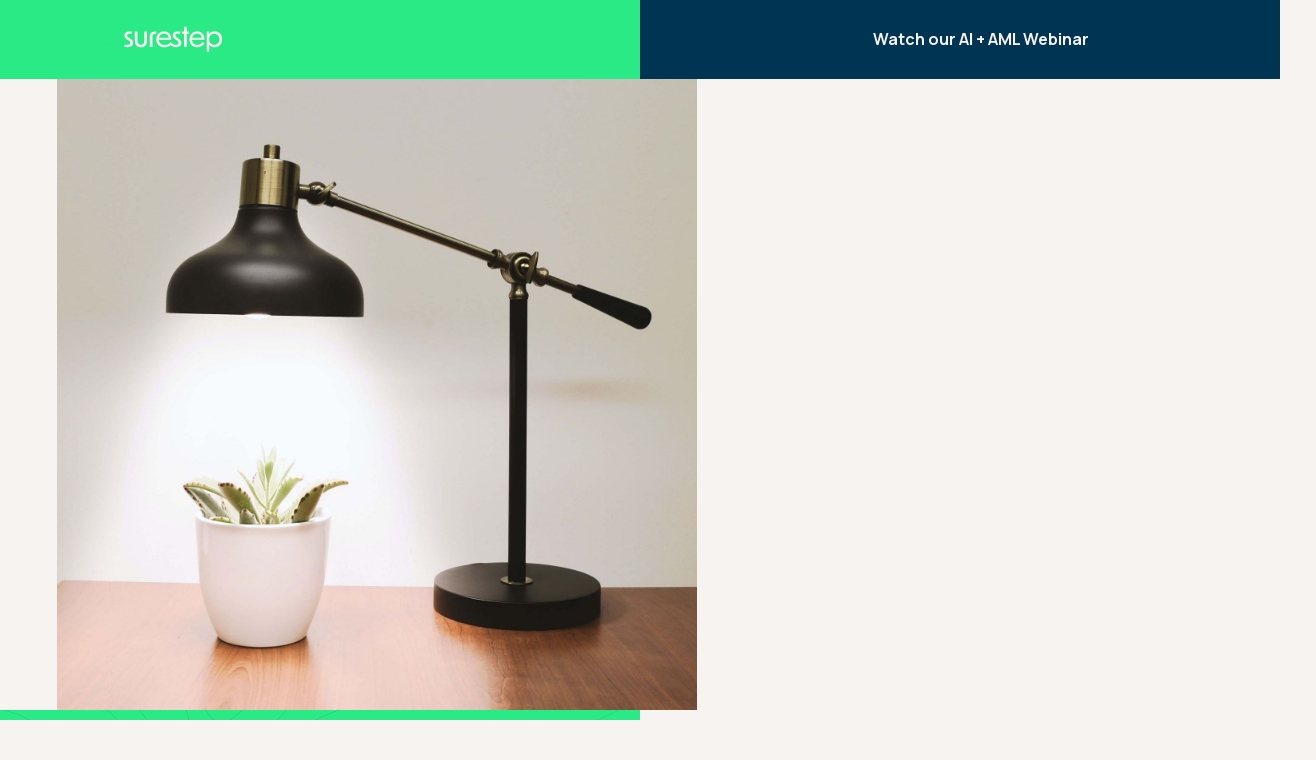

--- FILE ---
content_type: text/html
request_url: https://www.surestepsi.com/industry/power-utilities
body_size: 8846
content:
<!DOCTYPE html><!-- Last Published: Mon Jan 12 2026 13:15:13 GMT+0000 (Coordinated Universal Time) --><html data-wf-domain="www.surestepsi.com" data-wf-page="645c8f04a80d01a0c2e787ef" data-wf-site="64544c16501914df45bb1d20" lang="en" data-wf-collection="645c8f04a80d01e802e787ed" data-wf-item-slug="power-utilities"><head><meta charset="utf-8"/><title>SureStep | Power &amp; Utilities | GRC &amp; ESG Solutions</title><meta content="In an age in which everyone is looking to conserve natural resources, utility companies are in a unique position. SureStep GRC/ESG Consulting &amp; Advisory Solutions" name="description"/><meta content="SureStep | Power &amp; Utilities | GRC &amp; ESG Solutions" property="og:title"/><meta content="In an age in which everyone is looking to conserve natural resources, utility companies are in a unique position. SureStep GRC/ESG Consulting &amp; Advisory Solutions" property="og:description"/><meta content="https://cdn.prod.website-files.com/645af26348c80e0420cf4881/6465cf989331310eb78cadf3_surestep-industry-grc-9%20(1).jpg" property="og:image"/><meta content="SureStep | Power &amp; Utilities | GRC &amp; ESG Solutions" property="twitter:title"/><meta content="In an age in which everyone is looking to conserve natural resources, utility companies are in a unique position. SureStep GRC/ESG Consulting &amp; Advisory Solutions" property="twitter:description"/><meta content="https://cdn.prod.website-files.com/645af26348c80e0420cf4881/6465cf989331310eb78cadf3_surestep-industry-grc-9%20(1).jpg" property="twitter:image"/><meta property="og:type" content="website"/><meta content="summary_large_image" name="twitter:card"/><meta content="width=device-width, initial-scale=1" name="viewport"/><meta content="0nWJhpUseoE_MWn_bXw80CeTDSftYHME16GL7SKi-6o" name="google-site-verification"/><link href="https://cdn.prod.website-files.com/64544c16501914df45bb1d20/css/surestep.webflow.shared.d0ad5e7b0.min.css" rel="stylesheet" type="text/css" integrity="sha384-0K1eewyiX2DmksMHf9vV30WCRY833hD5n4fgrI76X4R7/bMs8uur0TLJdCIvKctm" crossorigin="anonymous"/><link href="https://fonts.googleapis.com" rel="preconnect"/><link href="https://fonts.gstatic.com" rel="preconnect" crossorigin="anonymous"/><script src="https://ajax.googleapis.com/ajax/libs/webfont/1.6.26/webfont.js" type="text/javascript"></script><script type="text/javascript">WebFont.load({  google: {    families: ["Open Sans:300,300italic,400,400italic,600,600italic,700,700italic,800,800italic","Manrope:regular,600,700","Archivo:300,regular,600","Poppins:regular"]  }});</script><script type="text/javascript">!function(o,c){var n=c.documentElement,t=" w-mod-";n.className+=t+"js",("ontouchstart"in o||o.DocumentTouch&&c instanceof DocumentTouch)&&(n.className+=t+"touch")}(window,document);</script><link href="https://cdn.prod.website-files.com/64544c16501914df45bb1d20/645c320161ab07044088b6c6_Favicon.png" rel="shortcut icon" type="image/x-icon"/><link href="https://cdn.prod.website-files.com/64544c16501914df45bb1d20/645c320e5312c75739f78572_Webclip.png" rel="apple-touch-icon"/><link href="https://www.surestepsi.com/industry/power-utilities" rel="canonical"/><script async="" src="https://www.googletagmanager.com/gtag/js?id=G-BW9X5RQ4J5"></script><script type="text/javascript">window.dataLayer = window.dataLayer || [];function gtag(){dataLayer.push(arguments);}gtag('set', 'developer_id.dZGVlNj', true);gtag('js', new Date());gtag('config', 'G-BW9X5RQ4J5');</script><script src="https://www.google.com/recaptcha/api.js" type="text/javascript"></script><script>
document.addEventListener('DOMContentLoaded', (event) => {
 function setFontSize() {
  if (window.innerWidth <= 1200 && window.innerWidth >= 991) {
   document.body.style.fontSize = window.innerWidth / 1440 + "rem";
  } else {
   if (document.body.style.removeProperty) {
    document.body.style.removeProperty("font-size");
   } else {
    document.body.style.removeAttribute("font-size");
   }
  }
 }
 window.addEventListener("resize", function () { setFontSize(); });
 setFontSize();
});
</script>

<!-- Please keep this css code to improve the font quality-->
<style>
  * {
  -webkit-font-smoothing: antialiased;
  -moz-osx-font-smoothing: grayscale;
}
  
  .no-scroll {
     overflow: hidden;
  }
  
</style>

<!-- Nav Menu Item Scrollbar -->
<style>

/*width*/
.nav-menu-item::-webkit-scrollbar {
  width:0px !important;
}

/*track*/
.nav-menu-item::-webkit-scrollbar-track {
  background:rgba(255, 0, 0, 0) !important;
  border-width:0px !important;
  border-style:none;
  border-radius:0%;
}

/*thumb*/
.nav-menu-item::-webkit-scrollbar-thumb {
  background:rgba(255, 0, 0, 0) !important;
  border-style:solid;
  border-radius:0px;
}


</style>


<script async src="https://www.googletagmanager.com/gtag/js?id=G-0TP2E31PF7"></script>
<script>
  window.dataLayer = window.dataLayer || [];
  function gtag(){dataLayer.push(arguments);}
  gtag('js', new Date());

  gtag('config', 'G-0TP2E31PF7');
</script>
</head><body><div class="page-wrapper"><div class="global-styles w-embed"><style>
body {
 font-size: 1.1111111111111112vw;
}
/* Max Font Size */
@media screen and (min-width:1440px) {
 body {font-size: 1rem;}
}

/* Min Font Size */
@media screen and (max-width:991px) {
 body {font-size: 1rem;}
}

.w-nav-overlay {
	top: 0px;
}

/* Snippet gets rid of top margin on first element in any rich text*/
.w-richtext>:first-child {
	margin-top: 0;
}

/* Snippet gets rid of bottom margin on last element in any rich text*/
.w-richtext>:last-child, .w-richtext ol li:last-child, .w-richtext ul li:last-child {
	margin-bottom: 0;
}

/* Snippet prevents all click and hover interaction with an element */
.clickable-off {
	pointer-events: none;
}

/* Snippet enables all click and hover interaction with an element */
.clickable-on{
  pointer-events: auto;
}

/* Snippet enables you to add class of div-square which creates and maintains a 1:1 dimension of a div.*/
.div-square::after {
	content: "";
	display: block;
	padding-bottom: 100%;
}

/*Hide focus outline for main content element*/
main:focus-visible {
	outline: -webkit-focus-ring-color auto 0px;
}

/* Make sure containers never lose their center alignment*/
.container-medium, .container-small, .container-large {
	margin-right: auto !important;
	margin-left: auto !important;
}

/*Reset buttons, and links styles*/
a {
	color: inherit;
	text-decoration: inherit;
	font-size: inherit;
}

/*Apply "..." after 3 lines of text */
.text-style-3lines {
	display: -webkit-box;
	overflow: hidden;
	-webkit-line-clamp: 3;
	-webkit-box-orient: vertical;
}

/*Apply "..." after 2 lines of text */
.text-style-2lines {
	display: -webkit-box;
	overflow: hidden;
	-webkit-line-clamp: 2;
	-webkit-box-orient: vertical;
}

@media screen and (max-width:991px) {
.nav-buttons {
	display: none !important;
}
}

.w-select {
	-webkit-appearance:none;
}

input, textarea {
  border-radius: 0;
}

input, textarea [type="search"] {
  -webkit-appearance: none;
}


</style></div><div class="page-styling w-embed"><style>


</style></div><div data-w-id="d10a2b39-4681-a522-f8d9-ab8386f233e9" data-animation="default" data-collapse="all" data-duration="400" data-easing="ease" data-easing2="ease" role="banner" class="navbar w-nav"><div class="background-half-green"></div><div class="page-padding"><div class="container-1312 page-padding"><div class="nav-menu-wrapperr"><a href="/" class="brand w-nav-brand"><img loading="lazy" src="https://cdn.prod.website-files.com/64544c16501914df45bb1d20/645856f85f4e3009c6b7db1b_surestep-logo.svg" alt="surestep white logo" class="nav-logo"/></a><nav role="navigation" class="nav-menu w-nav-menu"><div class="container-1312"><div class="nav-menu-item"><div class="nav-menu-item-grid"><div class="nav-menu-item-wrapper"><div class="nav-link-title"><div class="heading-32">Services</div></div><div class="nav-link-wrapper"><a href="/solution/advisory-consulting-services-grc-esg" class="nav-link">Advisory Services</a><a href="/solution/grc-advisory-consulting" class="nav-link">Governance, Risk, &amp; Compliance Solutions</a><a href="/solution/financial-crimes" class="nav-link">Financial Crimes (AML/Fraud) Solutions</a><a href="/solution/esg-advisory-consulting" class="nav-link">Environmental, Social, &amp; Governance Solutions</a><a href="/solution/cloud-transformation-consulting" class="nav-link">Cloud Transformation</a></div></div><div class="nav-menu-item-wrapper"><div class="nav-link-title"><div class="heading-32">‎</div></div><div class="nav-link-wrapper"><a id="w-node-_4bea377f-66c5-ab23-fd2c-ddcbfb834319-86f233e9" href="/solution/ai" class="nav-link">AI-Driven Risk &amp; Compliance Solutions</a><a href="/solution/regulatory" class="nav-link">Regulatory Compliance Services</a><a href="/solution/nfr" class="nav-link">Non-Financial Risk Solutions</a><a href="/solution/mrg" class="nav-link">Model Risk Governance</a><a href="/solution/data" class="nav-link">IT Governance &amp; Data Governance</a></div></div><div class="nav-menu-item-wrapper"><div class="nav-link-title"><div class="heading-32">Partners</div></div><div class="nav-link-wrapper"><a href="/solution/ibm" class="nav-link">IBM OpenPages</a><a href="/solution/sas" class="nav-link">SAS Viya</a><a href="/solution/snow" class="nav-link">ServiceNow IRM</a></div></div><div class="nav-menu-item-wrapper"><div class="nav-link-title"><div class="heading-32">Resources</div></div><div class="nav-link-wrapper"><a href="/resources?tab=case-studies" class="nav-link">Case Studies</a><a href="/resources?tab=blogs" class="nav-link">Blog</a><a href="/resources?tab=events" class="nav-link">Events</a></div></div><div class="nav-menu-item-wrapper"><div class="nav-link-title"><div class="heading-32">Company</div></div><div class="nav-link-wrapper"><a href="/about" class="nav-link">About</a><a href="/about#careers" class="nav-link">Careers</a><a href="/contact" class="nav-link">Contact</a></div></div></div><div class="nav-social-cta"><div class="nav-social-wrapper"><a aria-label="LinkedIn Link" href="https://www.linkedin.com/company/surestep-risk-management/" target="_blank" class="social-media-link margin-right-40 w-inline-block"><div class="embed-social-icon w-embed"><svg width="20" height="20" viewBox="0 0 20 20" fill="none" xmlns="http://www.w3.org/2000/svg">
<path d="M4.42004 19.8824V6.66169H0.309403V19.8824H4.42004ZM2.34262 4.89304C3.66864 4.89304 4.72945 3.78763 4.72945 2.46114C4.72945 1.17887 3.66864 0.117676 2.34262 0.117676C1.06081 0.117676 0 1.17887 0 2.46114C0 3.78763 1.06081 4.89304 2.34262 4.89304ZM19.7576 19.8824H19.8018V12.6309C19.8018 9.09359 19.0062 6.35218 14.8514 6.35218C12.8623 6.35218 11.5363 7.45759 10.9617 8.47456H10.9175V6.66169H6.98367V19.8824H11.0943V13.3384C11.0943 11.6139 11.4037 9.97792 13.5253 9.97792C15.647 9.97792 15.6912 11.9234 15.6912 13.471V19.8824H19.7576Z" fill="currentColor"/>
</svg></div></a></div><a id="w-node-a5130bd4-5519-78df-510c-7bd9cc414e78-cc414e78" href="https://www.surestepsi.com/resources?tab=blogs" class="cta-primary w-inline-block"><div>Read the latest from our team</div></a></div></div></div><div class="nav-blob"><img width="Auto" sizes="100vw" alt="" src="https://cdn.prod.website-files.com/64544c16501914df45bb1d20/6458843e2835a8fedc4bcb3f_surestep-homepage-grc-20.png" loading="lazy" srcset="https://cdn.prod.website-files.com/64544c16501914df45bb1d20/6458843e2835a8fedc4bcb3f_surestep-homepage-grc-20-p-500.png 500w, https://cdn.prod.website-files.com/64544c16501914df45bb1d20/6458843e2835a8fedc4bcb3f_surestep-homepage-grc-20-p-800.png 800w, https://cdn.prod.website-files.com/64544c16501914df45bb1d20/6458843e2835a8fedc4bcb3f_surestep-homepage-grc-20-p-1080.png 1080w, https://cdn.prod.website-files.com/64544c16501914df45bb1d20/6458843e2835a8fedc4bcb3f_surestep-homepage-grc-20-p-1600.png 1600w, https://cdn.prod.website-files.com/64544c16501914df45bb1d20/6458843e2835a8fedc4bcb3f_surestep-homepage-grc-20.png 1664w" class="img-cover"/></div></nav><div class="nav-right"><div class="nav-buttons"><div class="hide-tablet"><a id="w-node-_033217ae-9376-1343-2cbf-18a99d1ad4fc-9d1ad4fc" href="https://www.surestepsi.com/resource/ai-simplified-how-financial-institutions-can-use-ai-for-anti-money-laundering" class="cta-secondary-small w-inline-block"><div>Watch our AI + AML Webinar</div></a></div></div><div class="menu-button w-nav-button"><div class="burger-line-top"></div><div class="burger-line-top"></div><div class="burger-line-top"></div><div class="_2nd-top"></div><div class="_2nd-bottom"></div></div></div></div></div></div></div><main class="main-wrapper"><section class="section-industry-hero"><div class="page-padding is-relative"><div class="container-1312"><div><div class="banking-hero-wrapper"><div class="industry-text"><div data-w-id="45d0e948-4882-fcd5-f225-fcff0a6d0e96" class="contcat-heading"><h1 class="heading-48">Power &amp; Utilities</h1></div><div data-w-id="45d0e948-4882-fcd5-f225-fcff0a6d0e98" class="industry-subheading"><h2 class="text-size-32">In an age in which everyone is looking to conserve natural resources, utility companies are in a unique position.</h2></div></div><div class="industry-img"><img loading="eager" alt="Power &amp; Utilities" src="https://cdn.prod.website-files.com/645af26348c80e0420cf4881/6465cf989331310eb78cadf3_surestep-industry-grc-9%20(1).jpg" sizes="100vw" srcset="https://cdn.prod.website-files.com/645af26348c80e0420cf4881/6465cf989331310eb78cadf3_surestep-industry-grc-9%20(1)-p-500.jpg 500w, https://cdn.prod.website-files.com/645af26348c80e0420cf4881/6465cf989331310eb78cadf3_surestep-industry-grc-9%20(1)-p-800.jpg 800w, https://cdn.prod.website-files.com/645af26348c80e0420cf4881/6465cf989331310eb78cadf3_surestep-industry-grc-9%20(1)-p-1080.jpg 1080w, https://cdn.prod.website-files.com/645af26348c80e0420cf4881/6465cf989331310eb78cadf3_surestep-industry-grc-9%20(1)-p-1600.jpg 1600w, https://cdn.prod.website-files.com/645af26348c80e0420cf4881/6465cf989331310eb78cadf3_surestep-industry-grc-9%20(1)-p-2000.jpg 2000w, https://cdn.prod.website-files.com/645af26348c80e0420cf4881/6465cf989331310eb78cadf3_surestep-industry-grc-9%20(1).jpg 2856w" class="img-cover"/></div></div></div></div></div><div class="industry-left-green-bg"></div></section><section class="section-industry-content"><div class="page-padding"><div class="container-1312"><div class="padding-section-240 padding-bottom-0"><div class="content-wrapper"><div class="industry-description-1 margin-bottom-144"><div class="indudtry-rich-text-1 w-richtext"><p>Technology is playing a crucial role in transforming utility companies by enabling them to leverage new-age digital tools to change the way they operate their businesses. By using these tools, utility companies can achieve short-term cost savings and long-term environmental benefits, while also improving the customer experience. The implementation of digital tools can help utilities improve their operations, optimize their asset management, and reduce their environmental footprint.</p></div></div></div></div></div></div><div class="industry-img-1 margin-bottom-144"><img src="https://cdn.prod.website-files.com/645af26348c80e0420cf4881/6465cee4421948a5b14fd496_surestep-industry-grc-10%20(1).jpg" loading="lazy" alt="In an age in which everyone is looking to conserve natural resources, utility companies are in a unique position." sizes="100vw" srcset="https://cdn.prod.website-files.com/645af26348c80e0420cf4881/6465cee4421948a5b14fd496_surestep-industry-grc-10%20(1)-p-500.jpg 500w, https://cdn.prod.website-files.com/645af26348c80e0420cf4881/6465cee4421948a5b14fd496_surestep-industry-grc-10%20(1)-p-800.jpg 800w, https://cdn.prod.website-files.com/645af26348c80e0420cf4881/6465cee4421948a5b14fd496_surestep-industry-grc-10%20(1)-p-1080.jpg 1080w, https://cdn.prod.website-files.com/645af26348c80e0420cf4881/6465cee4421948a5b14fd496_surestep-industry-grc-10%20(1)-p-1600.jpg 1600w, https://cdn.prod.website-files.com/645af26348c80e0420cf4881/6465cee4421948a5b14fd496_surestep-industry-grc-10%20(1)-p-2000.jpg 2000w, https://cdn.prod.website-files.com/645af26348c80e0420cf4881/6465cee4421948a5b14fd496_surestep-industry-grc-10%20(1)-p-2600.jpg 2600w, https://cdn.prod.website-files.com/645af26348c80e0420cf4881/6465cee4421948a5b14fd496_surestep-industry-grc-10%20(1).jpg 4096w" class="img-cover pledge-radius border-left"/></div><div class="page-padding"><div class="container-1312"><div class="padding-section-240 padding-top-0"><div class="content-wrapper"><div class="industry-description-1"><div class="industry-rich-text-2 w-richtext"><p>SureStep can positively impact GRC and ESG challenges at utilities by leveraging their expertise in providing advisory and implementation services for data analytics, cloud services. Today&#x27;s utility companies need to keep up with changing customer expectations, and data and new technologies can help them do that effectively. By collecting and analyzing a great deal of data from individual and business customers, utility companies can gain insights into customer behavior and preferences, and improve their operations accordingly. This also creates significant exposures to data privacy regulations.</p><p>SureStep can help utilities use modern technologies such as data analytics, cloud services, AI, and ML to manage data loads in real-time, maximize capacity utilization, and integrate archaic systems with cloud-based solutions that communicate with each other. In addition, SureStep&#x27;s GRC solutions can help utilities manage their compliance processes and mitigate risks related to data privacy, cybersecurity, and financial reporting. Overall, SureStep can provide utilities with a holistic approach to managing GRC and ESG challenges, helping them improve their operations, reduce risk, and meet regulatory requirements.</p></div></div></div></div></div></div></section><section class="section-industry-stat"><div class="page-padding"><div class="container-1312"><div class="padding-section-t144-b120"><div class="space-200 w-condition-invisible"></div><div class="space-144"></div><div class="stat-wrapper"><div class="industry-description-1 margin-bottom-144"><div class="indudtry-rich-text-1 w-richtext"><p>SureStep&#x27;s services open a wide range of exciting possibilities for utilities. Services such as AI and cloud transformation can deliver real value to utility companies that adopt them.</p></div></div><div class="industry-stats"><div class="industry-stat-wrapper margin-tab"><div class="industry-green-line"></div><div class="indust-stat-number"><div class="number"><h3 class="heading-128">71%</h3></div><div class="stat-description"><p class="text-size-20">of utility companies are extremely concerned that new environmental regulations will have a negative impact on their business in 2022</p></div></div><div class="stat-blue-bg"></div></div><div class="industry-stat-wrapper margin-left-8"><div class="industry-green-line"></div><div class="indust-stat-number"><div class="number"><h3 class="heading-128">70%</h3></div><div class="stat-description"><p class="text-size-20">Over 70% of utility companies plan to significantly increase spending on risk detection/monitoring, data analytics, and process automation.</p></div></div><div class="stat-blue-bg"></div></div><div class="industry-stat-wrapper margin-left-8 padding-mobile-bottom-0"><div class="industry-green-line"></div><div class="indust-stat-number"><div class="number"><h3 class="heading-128">69%</h3></div><div class="stat-description"><p class="text-size-20">of utility companies plan on leveraging external support for their risk management functions.</p></div></div><div class="stat-blue-bg"></div></div></div></div></div></div></div></section></main><section class="section-take"><div class="padding-section-120 padding-bottom-0"><div class="cta-mountain-footer"><div class="take-mountain"><img src="https://cdn.prod.website-files.com/64544c16501914df45bb1d20/6458ad2eac3e814babe1c56d_surestep-homepage-grc-17.png" loading="lazy" alt="" sizes="100vw" srcset="https://cdn.prod.website-files.com/64544c16501914df45bb1d20/6458ad2eac3e814babe1c56d_surestep-homepage-grc-17-p-500.png 500w, https://cdn.prod.website-files.com/64544c16501914df45bb1d20/6458ad2eac3e814babe1c56d_surestep-homepage-grc-17-p-800.png 800w, https://cdn.prod.website-files.com/64544c16501914df45bb1d20/6458ad2eac3e814babe1c56d_surestep-homepage-grc-17-p-1080.png 1080w, https://cdn.prod.website-files.com/64544c16501914df45bb1d20/6458ad2eac3e814babe1c56d_surestep-homepage-grc-17-p-1600.png 1600w, https://cdn.prod.website-files.com/64544c16501914df45bb1d20/6458ad2eac3e814babe1c56d_surestep-homepage-grc-17-p-2000.png 2000w, https://cdn.prod.website-files.com/64544c16501914df45bb1d20/6458ad2eac3e814babe1c56d_surestep-homepage-grc-17.png 2161w" class="img-cover"/></div><div class="page-padding is-relative"><div class="container-1312"><div class="padding-section-t40-b202"><div class="take-wrapper"><div data-w-id="568f676f-0e2b-17e8-800c-65e3cbb453d7" class="take-hading"><h3 class="heading-40">Take the SureStep Forward and Start Building Towards Being a Better Business Today</h3><a id="w-node-_215f0030-de1b-8bfb-c105-b493c3d80d26-c3d80d26" href="/contact" class="cta-secondary w-inline-block"><div>Schedule a strategic conversation about your risk and compliance program.</div></a></div></div></div></div><div class="white-bg"></div></div></div><div class="blue-bg"></div></div></section><div class="section-footer"><div class="page-padding"><div class="container-1312"><div class="padding-section-64 border-top-1"><div class="section-footer-components margin-bottom-58"><div id="w-node-c6ab1e07-622c-73ee-9152-6085f044460e-f0444609" class="footer-item-wrapper margin-bottom-40"><div class="margin-bottom-23"><a href="/" class="footer-logo w-inline-block"><img src="https://cdn.prod.website-files.com/64544c16501914df45bb1d20/64589dc1aa2910e11ee5bb40_surestep-logo-dark.svg" loading="lazy" alt="surestep dark logo" class="img-cover"/></a></div><div class="margin-bottom-40"><div class="text-size-16">SureStep is a privately held company with operating offices in Canada, USA, Singapore, and Hong Kong. With 100+ clients across 26 industries, we’ve helped organizations with GRC and Financial Crimes solutions since 2009.</div></div><a id="w-node-_1c998e92-28fd-ab59-9732-08a4e02fb0b6-e02fb0b6" href="/resources" class="cta-secondary w-inline-block"><div>Read how leading institutions are modernizing risk and compliance.</div></a></div><div id="w-node-c6ab1e07-622c-73ee-9152-6085f0444616-f0444609" class="footer-link-wrapper"><div class="footer-item"><div class="footer-item-title"><h3 class="heading-20">Services</h3></div><div class="footer-item-link-wrapper"><a href="/solution/advisory-consulting-services-grc-esg" class="footer-link">Advisory Services</a><a href="/solution/grc-advisory-consulting" class="footer-link">Governance, Risk, &amp; Compliance Solutions</a><a href="/solution/financial-crimes" class="footer-link">Financial Crimes (AML/Fraud) Solutions</a><a href="/solution/esg-advisory-consulting" class="footer-link">Environmental, Social, &amp; Governance Solutions</a><a href="/solution/cloud-transformation-consulting" class="footer-link">Cloud Transformation</a></div></div><div class="footer-item"><div class="footer-item-title"><h3 class="heading-20">Industries</h3></div><div class="footer-item-link-wrapper"><a href="/industry/insurance" class="footer-link">Insurance</a><a href="/industry/banking" class="footer-link">Banking</a><a href="/industry/power-utilities" aria-current="page" class="footer-link w--current">Utilities</a><a href="/industry/industrials-distribution" class="footer-link">Transportation</a><a href="/industry/media-telecommunications" class="footer-link">Telecommunications</a></div></div><div class="footer-item"><div class="footer-item-title"><h3 class="heading-20">Resources</h3></div><div class="footer-item-link-wrapper"><a href="/resources?tab=case-studies" class="footer-link">Case Studies</a><a href="/resources?tab=blogs" class="footer-link">Blog</a><a href="/resources?tab=events" class="footer-link">Events</a></div></div><div class="footer-item"><div class="footer-item-title"><h3 class="heading-20">Company</h3></div><div class="footer-item-link-wrapper"><a href="/about" class="footer-link">About</a><a href="/about#careers" class="footer-link">Careers</a><a href="/contact" class="footer-link">Contact</a></div></div></div></div><div class="section-footer-components is-new"><div id="w-node-c6ab1e07-622c-73ee-9152-6085f044464a-f0444609" class="footer-item-wrapper align-bottom is-new"><div class="nav-social-wrapper margin-top-0 is-new"><a aria-label="LinkedIn Link" href="https://www.linkedin.com/company/surestep-risk-management/" target="_blank" class="footer-media-link margin-right-40 w-inline-block"><div class="embed-social-icon w-embed"><svg width="20" height="20" viewBox="0 0 20 20" fill="none" xmlns="http://www.w3.org/2000/svg">
<path d="M4.42004 19.8824V6.66169H0.309403V19.8824H4.42004ZM2.34262 4.89304C3.66864 4.89304 4.72945 3.78763 4.72945 2.46114C4.72945 1.17887 3.66864 0.117676 2.34262 0.117676C1.06081 0.117676 0 1.17887 0 2.46114C0 3.78763 1.06081 4.89304 2.34262 4.89304ZM19.7576 19.8824H19.8018V12.6309C19.8018 9.09359 19.0062 6.35218 14.8514 6.35218C12.8623 6.35218 11.5363 7.45759 10.9617 8.47456H10.9175V6.66169H6.98367V19.8824H11.0943V13.3384C11.0943 11.6139 11.4037 9.97792 13.5253 9.97792C15.647 9.97792 15.6912 11.9234 15.6912 13.471V19.8824H19.7576Z" fill="currentColor"/>
</svg></div></a><a aria-label="Twitter Link" href="https://twitter.com/suresteprisk" target="_blank" class="footer-media-link margin-right-40 w-inline-block"><div class="embed-social-icon w-embed"><svg width="23" height="20" viewBox="0 0 23 20" fill="none" xmlns="http://www.w3.org/2000/svg">
<path d="M20.5495 5.41164C20.5629 5.61054 20.5629 5.80944 20.5629 6.01017C20.5629 12.1266 16.0226 19.1808 7.72039 19.1808V19.1771C5.2679 19.1808 2.86635 18.4603 0.801758 17.1019C1.15837 17.1459 1.51677 17.1679 1.87606 17.1688C3.90848 17.1707 5.88281 16.4713 7.48175 15.1835C5.55033 15.1459 3.85664 13.8544 3.26497 11.969C3.94155 12.1028 4.63869 12.0753 5.30275 11.8892C3.19705 11.4529 1.68212 9.55557 1.68212 7.35207C1.68212 7.33191 1.68212 7.31266 1.68212 7.29341C2.30954 7.6518 3.01204 7.8507 3.73062 7.8727C1.74736 6.51339 1.13603 3.80759 2.33367 1.69208C4.62528 4.58395 8.00639 6.34198 11.636 6.52805C11.2722 4.92034 11.7691 3.23563 12.9418 2.10547C14.7597 0.352934 17.6188 0.442761 19.3277 2.3062C20.3385 2.1018 21.3074 1.72141 22.194 1.18245C21.8571 2.25396 21.1519 3.16414 20.2098 3.74251C21.1045 3.63435 21.9786 3.38871 22.8018 3.01382C22.1958 3.94508 21.4325 4.75627 20.5495 5.41164Z" fill="currentColor"/>
</svg></div></a></div></div><div id="w-node-c6ab1e07-622c-73ee-9152-6085f0444652-f0444609" class="footer-year-wrapper is-new"><div class="footer-year-text is-new"><div class="copyright"><div class="text-size-16">© <span class="year">2025</span> SureStep. All Rights Reserved.</div></div><div class="footer-year-link"><div class="built"><div class="text-size-16">Built by <a href="https://www.khula.studio?utm_source=SureStep&amp;utm_medium=Footer+Bug+Link&amp;utm_id=SureStep+Footer+Tracking" target="_blank" class="built-link">KHULA™</a></div></div><div class="privacy is-new"><a href="/privacy-policy" class="text-link-16">Privacy Policy</a></div><div class="privacy"><a href="/report-a-concern" class="text-link-16">Report a Concern</a></div></div></div><div class="pledge-logo is-new is-footer"><img src="https://cdn.prod.website-files.com/64544c16501914df45bb1d20/65432de841cb67ed43f994a3_21972-312_SOC_NonCPA.png" loading="lazy" alt="" class="aicpa-logo"/><img src="https://cdn.prod.website-files.com/64544c16501914df45bb1d20/6459d30211890e16340d8715_surestep-homepage-grc-24.png" loading="lazy" alt="two different logos for the climate pledge and surestep" class="img-full-width pledge"/></div></div></div></div></div></div><div class="footer-blob"><img src="https://cdn.prod.website-files.com/64544c16501914df45bb1d20/64587e1434d3542536522df9_surestep-homepage-grc-18.png" loading="lazy" sizes="(max-width: 1033px) 100vw, 1033px" srcset="https://cdn.prod.website-files.com/64544c16501914df45bb1d20/64587e1434d3542536522df9_surestep-homepage-grc-18-p-500.png 500w, https://cdn.prod.website-files.com/64544c16501914df45bb1d20/64587e1434d3542536522df9_surestep-homepage-grc-18-p-800.png 800w, https://cdn.prod.website-files.com/64544c16501914df45bb1d20/64587e1434d3542536522df9_surestep-homepage-grc-18.png 1033w" alt="" class="img-cover"/></div></div></div><script src="https://d3e54v103j8qbb.cloudfront.net/js/jquery-3.5.1.min.dc5e7f18c8.js?site=64544c16501914df45bb1d20" type="text/javascript" integrity="sha256-9/aliU8dGd2tb6OSsuzixeV4y/faTqgFtohetphbbj0=" crossorigin="anonymous"></script><script src="https://cdn.prod.website-files.com/64544c16501914df45bb1d20/js/webflow.schunk.36b8fb49256177c8.js" type="text/javascript" integrity="sha384-4abIlA5/v7XaW1HMXKBgnUuhnjBYJ/Z9C1OSg4OhmVw9O3QeHJ/qJqFBERCDPv7G" crossorigin="anonymous"></script><script src="https://cdn.prod.website-files.com/64544c16501914df45bb1d20/js/webflow.schunk.70ae6cc1f5bd3646.js" type="text/javascript" integrity="sha384-mG8wopJ/CsNya55x5+ak/SdX+rAxw4BH797ZAkwLyVNRIRkwKtxD8k9RvGRCntxo" crossorigin="anonymous"></script><script src="https://cdn.prod.website-files.com/64544c16501914df45bb1d20/js/webflow.f22d54c2.f1e09a01810e9aa2.js" type="text/javascript" integrity="sha384-2jd/qcbx4HdgKTM79Etg5iuwcUht+D/sDG9sQYUq+UbRmqcOCHQjJ1Lccd4OtSr1" crossorigin="anonymous"></script><!-- Footer Year Script-->
<script>
  var d = new Date(); 
  var n = d.getFullYear(); 
  $('.year').text(n);  
</script>


<!-- Nav Menu No Scroll -->
<script>

  setInterval(function() {
    if ($('.w-nav-overlay').css('display') !== 'block') {
        $('body').removeClass('no-scroll');
    } else {
        $('body').addClass('no-scroll');
                }
    }, 10);
       
</script>


<!-- Auto Close Nav Menu -->
<script>
$('.w-nav-menu').on('click', 'a', function() {
  $('.w-nav-button').triggerHandler('tap');
});
</script>
</body></html>

--- FILE ---
content_type: text/css
request_url: https://cdn.prod.website-files.com/64544c16501914df45bb1d20/css/surestep.webflow.shared.d0ad5e7b0.min.css
body_size: 24131
content:
html{-webkit-text-size-adjust:100%;-ms-text-size-adjust:100%;font-family:sans-serif}body{margin:0}article,aside,details,figcaption,figure,footer,header,hgroup,main,menu,nav,section,summary{display:block}audio,canvas,progress,video{vertical-align:baseline;display:inline-block}audio:not([controls]){height:0;display:none}[hidden],template{display:none}a{background-color:#0000}a:active,a:hover{outline:0}abbr[title]{border-bottom:1px dotted}b,strong{font-weight:700}dfn{font-style:italic}h1{margin:.67em 0;font-size:2em}mark{color:#000;background:#ff0}small{font-size:80%}sub,sup{vertical-align:baseline;font-size:75%;line-height:0;position:relative}sup{top:-.5em}sub{bottom:-.25em}img{border:0}svg:not(:root){overflow:hidden}hr{box-sizing:content-box;height:0}pre{overflow:auto}code,kbd,pre,samp{font-family:monospace;font-size:1em}button,input,optgroup,select,textarea{color:inherit;font:inherit;margin:0}button{overflow:visible}button,select{text-transform:none}button,html input[type=button],input[type=reset]{-webkit-appearance:button;cursor:pointer}button[disabled],html input[disabled]{cursor:default}button::-moz-focus-inner,input::-moz-focus-inner{border:0;padding:0}input{line-height:normal}input[type=checkbox],input[type=radio]{box-sizing:border-box;padding:0}input[type=number]::-webkit-inner-spin-button,input[type=number]::-webkit-outer-spin-button{height:auto}input[type=search]{-webkit-appearance:none}input[type=search]::-webkit-search-cancel-button,input[type=search]::-webkit-search-decoration{-webkit-appearance:none}legend{border:0;padding:0}textarea{overflow:auto}optgroup{font-weight:700}table{border-collapse:collapse;border-spacing:0}td,th{padding:0}@font-face{font-family:webflow-icons;src:url([data-uri])format("truetype");font-weight:400;font-style:normal}[class^=w-icon-],[class*=\ w-icon-]{speak:none;font-variant:normal;text-transform:none;-webkit-font-smoothing:antialiased;-moz-osx-font-smoothing:grayscale;font-style:normal;font-weight:400;line-height:1;font-family:webflow-icons!important}.w-icon-slider-right:before{content:""}.w-icon-slider-left:before{content:""}.w-icon-nav-menu:before{content:""}.w-icon-arrow-down:before,.w-icon-dropdown-toggle:before{content:""}.w-icon-file-upload-remove:before{content:""}.w-icon-file-upload-icon:before{content:""}*{box-sizing:border-box}html{height:100%}body{color:#333;background-color:#fff;min-height:100%;margin:0;font-family:Arial,sans-serif;font-size:14px;line-height:20px}img{vertical-align:middle;max-width:100%;display:inline-block}html.w-mod-touch *{background-attachment:scroll!important}.w-block{display:block}.w-inline-block{max-width:100%;display:inline-block}.w-clearfix:before,.w-clearfix:after{content:" ";grid-area:1/1/2/2;display:table}.w-clearfix:after{clear:both}.w-hidden{display:none}.w-button{color:#fff;line-height:inherit;cursor:pointer;background-color:#3898ec;border:0;border-radius:0;padding:9px 15px;text-decoration:none;display:inline-block}input.w-button{-webkit-appearance:button}html[data-w-dynpage] [data-w-cloak]{color:#0000!important}.w-code-block{margin:unset}pre.w-code-block code{all:inherit}.w-optimization{display:contents}.w-webflow-badge,.w-webflow-badge>img{box-sizing:unset;width:unset;height:unset;max-height:unset;max-width:unset;min-height:unset;min-width:unset;margin:unset;padding:unset;float:unset;clear:unset;border:unset;border-radius:unset;background:unset;background-image:unset;background-position:unset;background-size:unset;background-repeat:unset;background-origin:unset;background-clip:unset;background-attachment:unset;background-color:unset;box-shadow:unset;transform:unset;direction:unset;font-family:unset;font-weight:unset;color:unset;font-size:unset;line-height:unset;font-style:unset;font-variant:unset;text-align:unset;letter-spacing:unset;-webkit-text-decoration:unset;text-decoration:unset;text-indent:unset;text-transform:unset;list-style-type:unset;text-shadow:unset;vertical-align:unset;cursor:unset;white-space:unset;word-break:unset;word-spacing:unset;word-wrap:unset;transition:unset}.w-webflow-badge{white-space:nowrap;cursor:pointer;box-shadow:0 0 0 1px #0000001a,0 1px 3px #0000001a;visibility:visible!important;opacity:1!important;z-index:2147483647!important;color:#aaadb0!important;overflow:unset!important;background-color:#fff!important;border-radius:3px!important;width:auto!important;height:auto!important;margin:0!important;padding:6px!important;font-size:12px!important;line-height:14px!important;text-decoration:none!important;display:inline-block!important;position:fixed!important;inset:auto 12px 12px auto!important;transform:none!important}.w-webflow-badge>img{position:unset;visibility:unset!important;opacity:1!important;vertical-align:middle!important;display:inline-block!important}h1,h2,h3,h4,h5,h6{margin-bottom:10px;font-weight:700}h1{margin-top:20px;font-size:38px;line-height:44px}h2{margin-top:20px;font-size:32px;line-height:36px}h3{margin-top:20px;font-size:24px;line-height:30px}h4{margin-top:10px;font-size:18px;line-height:24px}h5{margin-top:10px;font-size:14px;line-height:20px}h6{margin-top:10px;font-size:12px;line-height:18px}p{margin-top:0;margin-bottom:10px}blockquote{border-left:5px solid #e2e2e2;margin:0 0 10px;padding:10px 20px;font-size:18px;line-height:22px}figure{margin:0 0 10px}figcaption{text-align:center;margin-top:5px}ul,ol{margin-top:0;margin-bottom:10px;padding-left:40px}.w-list-unstyled{padding-left:0;list-style:none}.w-embed:before,.w-embed:after{content:" ";grid-area:1/1/2/2;display:table}.w-embed:after{clear:both}.w-video{width:100%;padding:0;position:relative}.w-video iframe,.w-video object,.w-video embed{border:none;width:100%;height:100%;position:absolute;top:0;left:0}fieldset{border:0;margin:0;padding:0}button,[type=button],[type=reset]{cursor:pointer;-webkit-appearance:button;border:0}.w-form{margin:0 0 15px}.w-form-done{text-align:center;background-color:#ddd;padding:20px;display:none}.w-form-fail{background-color:#ffdede;margin-top:10px;padding:10px;display:none}label{margin-bottom:5px;font-weight:700;display:block}.w-input,.w-select{color:#333;vertical-align:middle;background-color:#fff;border:1px solid #ccc;width:100%;height:38px;margin-bottom:10px;padding:8px 12px;font-size:14px;line-height:1.42857;display:block}.w-input::placeholder,.w-select::placeholder{color:#999}.w-input:focus,.w-select:focus{border-color:#3898ec;outline:0}.w-input[disabled],.w-select[disabled],.w-input[readonly],.w-select[readonly],fieldset[disabled] .w-input,fieldset[disabled] .w-select{cursor:not-allowed}.w-input[disabled]:not(.w-input-disabled),.w-select[disabled]:not(.w-input-disabled),.w-input[readonly],.w-select[readonly],fieldset[disabled]:not(.w-input-disabled) .w-input,fieldset[disabled]:not(.w-input-disabled) .w-select{background-color:#eee}textarea.w-input,textarea.w-select{height:auto}.w-select{background-color:#f3f3f3}.w-select[multiple]{height:auto}.w-form-label{cursor:pointer;margin-bottom:0;font-weight:400;display:inline-block}.w-radio{margin-bottom:5px;padding-left:20px;display:block}.w-radio:before,.w-radio:after{content:" ";grid-area:1/1/2/2;display:table}.w-radio:after{clear:both}.w-radio-input{float:left;margin:3px 0 0 -20px;line-height:normal}.w-file-upload{margin-bottom:10px;display:block}.w-file-upload-input{opacity:0;z-index:-100;width:.1px;height:.1px;position:absolute;overflow:hidden}.w-file-upload-default,.w-file-upload-uploading,.w-file-upload-success{color:#333;display:inline-block}.w-file-upload-error{margin-top:10px;display:block}.w-file-upload-default.w-hidden,.w-file-upload-uploading.w-hidden,.w-file-upload-error.w-hidden,.w-file-upload-success.w-hidden{display:none}.w-file-upload-uploading-btn{cursor:pointer;background-color:#fafafa;border:1px solid #ccc;margin:0;padding:8px 12px;font-size:14px;font-weight:400;display:flex}.w-file-upload-file{background-color:#fafafa;border:1px solid #ccc;flex-grow:1;justify-content:space-between;margin:0;padding:8px 9px 8px 11px;display:flex}.w-file-upload-file-name{font-size:14px;font-weight:400;display:block}.w-file-remove-link{cursor:pointer;width:auto;height:auto;margin-top:3px;margin-left:10px;padding:3px;display:block}.w-icon-file-upload-remove{margin:auto;font-size:10px}.w-file-upload-error-msg{color:#ea384c;padding:2px 0;display:inline-block}.w-file-upload-info{padding:0 12px;line-height:38px;display:inline-block}.w-file-upload-label{cursor:pointer;background-color:#fafafa;border:1px solid #ccc;margin:0;padding:8px 12px;font-size:14px;font-weight:400;display:inline-block}.w-icon-file-upload-icon,.w-icon-file-upload-uploading{width:20px;margin-right:8px;display:inline-block}.w-icon-file-upload-uploading{height:20px}.w-container{max-width:940px;margin-left:auto;margin-right:auto}.w-container:before,.w-container:after{content:" ";grid-area:1/1/2/2;display:table}.w-container:after{clear:both}.w-container .w-row{margin-left:-10px;margin-right:-10px}.w-row:before,.w-row:after{content:" ";grid-area:1/1/2/2;display:table}.w-row:after{clear:both}.w-row .w-row{margin-left:0;margin-right:0}.w-col{float:left;width:100%;min-height:1px;padding-left:10px;padding-right:10px;position:relative}.w-col .w-col{padding-left:0;padding-right:0}.w-col-1{width:8.33333%}.w-col-2{width:16.6667%}.w-col-3{width:25%}.w-col-4{width:33.3333%}.w-col-5{width:41.6667%}.w-col-6{width:50%}.w-col-7{width:58.3333%}.w-col-8{width:66.6667%}.w-col-9{width:75%}.w-col-10{width:83.3333%}.w-col-11{width:91.6667%}.w-col-12{width:100%}.w-hidden-main{display:none!important}@media screen and (max-width:991px){.w-container{max-width:728px}.w-hidden-main{display:inherit!important}.w-hidden-medium{display:none!important}.w-col-medium-1{width:8.33333%}.w-col-medium-2{width:16.6667%}.w-col-medium-3{width:25%}.w-col-medium-4{width:33.3333%}.w-col-medium-5{width:41.6667%}.w-col-medium-6{width:50%}.w-col-medium-7{width:58.3333%}.w-col-medium-8{width:66.6667%}.w-col-medium-9{width:75%}.w-col-medium-10{width:83.3333%}.w-col-medium-11{width:91.6667%}.w-col-medium-12{width:100%}.w-col-stack{width:100%;left:auto;right:auto}}@media screen and (max-width:767px){.w-hidden-main,.w-hidden-medium{display:inherit!important}.w-hidden-small{display:none!important}.w-row,.w-container .w-row{margin-left:0;margin-right:0}.w-col{width:100%;left:auto;right:auto}.w-col-small-1{width:8.33333%}.w-col-small-2{width:16.6667%}.w-col-small-3{width:25%}.w-col-small-4{width:33.3333%}.w-col-small-5{width:41.6667%}.w-col-small-6{width:50%}.w-col-small-7{width:58.3333%}.w-col-small-8{width:66.6667%}.w-col-small-9{width:75%}.w-col-small-10{width:83.3333%}.w-col-small-11{width:91.6667%}.w-col-small-12{width:100%}}@media screen and (max-width:479px){.w-container{max-width:none}.w-hidden-main,.w-hidden-medium,.w-hidden-small{display:inherit!important}.w-hidden-tiny{display:none!important}.w-col{width:100%}.w-col-tiny-1{width:8.33333%}.w-col-tiny-2{width:16.6667%}.w-col-tiny-3{width:25%}.w-col-tiny-4{width:33.3333%}.w-col-tiny-5{width:41.6667%}.w-col-tiny-6{width:50%}.w-col-tiny-7{width:58.3333%}.w-col-tiny-8{width:66.6667%}.w-col-tiny-9{width:75%}.w-col-tiny-10{width:83.3333%}.w-col-tiny-11{width:91.6667%}.w-col-tiny-12{width:100%}}.w-widget{position:relative}.w-widget-map{width:100%;height:400px}.w-widget-map label{width:auto;display:inline}.w-widget-map img{max-width:inherit}.w-widget-map .gm-style-iw{text-align:center}.w-widget-map .gm-style-iw>button{display:none!important}.w-widget-twitter{overflow:hidden}.w-widget-twitter-count-shim{vertical-align:top;text-align:center;background:#fff;border:1px solid #758696;border-radius:3px;width:28px;height:20px;display:inline-block;position:relative}.w-widget-twitter-count-shim *{pointer-events:none;-webkit-user-select:none;user-select:none}.w-widget-twitter-count-shim .w-widget-twitter-count-inner{text-align:center;color:#999;font-family:serif;font-size:15px;line-height:12px;position:relative}.w-widget-twitter-count-shim .w-widget-twitter-count-clear{display:block;position:relative}.w-widget-twitter-count-shim.w--large{width:36px;height:28px}.w-widget-twitter-count-shim.w--large .w-widget-twitter-count-inner{font-size:18px;line-height:18px}.w-widget-twitter-count-shim:not(.w--vertical){margin-left:5px;margin-right:8px}.w-widget-twitter-count-shim:not(.w--vertical).w--large{margin-left:6px}.w-widget-twitter-count-shim:not(.w--vertical):before,.w-widget-twitter-count-shim:not(.w--vertical):after{content:" ";pointer-events:none;border:solid #0000;width:0;height:0;position:absolute;top:50%;left:0}.w-widget-twitter-count-shim:not(.w--vertical):before{border-width:4px;border-color:#75869600 #5d6c7b #75869600 #75869600;margin-top:-4px;margin-left:-9px}.w-widget-twitter-count-shim:not(.w--vertical).w--large:before{border-width:5px;margin-top:-5px;margin-left:-10px}.w-widget-twitter-count-shim:not(.w--vertical):after{border-width:4px;border-color:#fff0 #fff #fff0 #fff0;margin-top:-4px;margin-left:-8px}.w-widget-twitter-count-shim:not(.w--vertical).w--large:after{border-width:5px;margin-top:-5px;margin-left:-9px}.w-widget-twitter-count-shim.w--vertical{width:61px;height:33px;margin-bottom:8px}.w-widget-twitter-count-shim.w--vertical:before,.w-widget-twitter-count-shim.w--vertical:after{content:" ";pointer-events:none;border:solid #0000;width:0;height:0;position:absolute;top:100%;left:50%}.w-widget-twitter-count-shim.w--vertical:before{border-width:5px;border-color:#5d6c7b #75869600 #75869600;margin-left:-5px}.w-widget-twitter-count-shim.w--vertical:after{border-width:4px;border-color:#fff #fff0 #fff0;margin-left:-4px}.w-widget-twitter-count-shim.w--vertical .w-widget-twitter-count-inner{font-size:18px;line-height:22px}.w-widget-twitter-count-shim.w--vertical.w--large{width:76px}.w-background-video{color:#fff;height:500px;position:relative;overflow:hidden}.w-background-video>video{object-fit:cover;z-index:-100;background-position:50%;background-size:cover;width:100%;height:100%;margin:auto;position:absolute;inset:-100%}.w-background-video>video::-webkit-media-controls-start-playback-button{-webkit-appearance:none;display:none!important}.w-background-video--control{background-color:#0000;padding:0;position:absolute;bottom:1em;right:1em}.w-background-video--control>[hidden]{display:none!important}.w-slider{text-align:center;clear:both;-webkit-tap-highlight-color:#0000;tap-highlight-color:#0000;background:#ddd;height:300px;position:relative}.w-slider-mask{z-index:1;white-space:nowrap;height:100%;display:block;position:relative;left:0;right:0;overflow:hidden}.w-slide{vertical-align:top;white-space:normal;text-align:left;width:100%;height:100%;display:inline-block;position:relative}.w-slider-nav{z-index:2;text-align:center;-webkit-tap-highlight-color:#0000;tap-highlight-color:#0000;height:40px;margin:auto;padding-top:10px;position:absolute;inset:auto 0 0}.w-slider-nav.w-round>div{border-radius:100%}.w-slider-nav.w-num>div{font-size:inherit;line-height:inherit;width:auto;height:auto;padding:.2em .5em}.w-slider-nav.w-shadow>div{box-shadow:0 0 3px #3336}.w-slider-nav-invert{color:#fff}.w-slider-nav-invert>div{background-color:#2226}.w-slider-nav-invert>div.w-active{background-color:#222}.w-slider-dot{cursor:pointer;background-color:#fff6;width:1em;height:1em;margin:0 3px .5em;transition:background-color .1s,color .1s;display:inline-block;position:relative}.w-slider-dot.w-active{background-color:#fff}.w-slider-dot:focus{outline:none;box-shadow:0 0 0 2px #fff}.w-slider-dot:focus.w-active{box-shadow:none}.w-slider-arrow-left,.w-slider-arrow-right{cursor:pointer;color:#fff;-webkit-tap-highlight-color:#0000;tap-highlight-color:#0000;-webkit-user-select:none;user-select:none;width:80px;margin:auto;font-size:40px;position:absolute;inset:0;overflow:hidden}.w-slider-arrow-left [class^=w-icon-],.w-slider-arrow-right [class^=w-icon-],.w-slider-arrow-left [class*=\ w-icon-],.w-slider-arrow-right [class*=\ w-icon-]{position:absolute}.w-slider-arrow-left:focus,.w-slider-arrow-right:focus{outline:0}.w-slider-arrow-left{z-index:3;right:auto}.w-slider-arrow-right{z-index:4;left:auto}.w-icon-slider-left,.w-icon-slider-right{width:1em;height:1em;margin:auto;inset:0}.w-slider-aria-label{clip:rect(0 0 0 0);border:0;width:1px;height:1px;margin:-1px;padding:0;position:absolute;overflow:hidden}.w-slider-force-show{display:block!important}.w-dropdown{text-align:left;z-index:900;margin-left:auto;margin-right:auto;display:inline-block;position:relative}.w-dropdown-btn,.w-dropdown-toggle,.w-dropdown-link{vertical-align:top;color:#222;text-align:left;white-space:nowrap;margin-left:auto;margin-right:auto;padding:20px;text-decoration:none;position:relative}.w-dropdown-toggle{-webkit-user-select:none;user-select:none;cursor:pointer;padding-right:40px;display:inline-block}.w-dropdown-toggle:focus{outline:0}.w-icon-dropdown-toggle{width:1em;height:1em;margin:auto 20px auto auto;position:absolute;top:0;bottom:0;right:0}.w-dropdown-list{background:#ddd;min-width:100%;display:none;position:absolute}.w-dropdown-list.w--open{display:block}.w-dropdown-link{color:#222;padding:10px 20px;display:block}.w-dropdown-link.w--current{color:#0082f3}.w-dropdown-link:focus{outline:0}@media screen and (max-width:767px){.w-nav-brand{padding-left:10px}}.w-lightbox-backdrop{cursor:auto;letter-spacing:normal;text-indent:0;text-shadow:none;text-transform:none;visibility:visible;white-space:normal;word-break:normal;word-spacing:normal;word-wrap:normal;color:#fff;text-align:center;z-index:2000;opacity:0;-webkit-user-select:none;-moz-user-select:none;-webkit-tap-highlight-color:transparent;background:#000000e6;outline:0;font-family:Helvetica Neue,Helvetica,Ubuntu,Segoe UI,Verdana,sans-serif;font-size:17px;font-style:normal;font-weight:300;line-height:1.2;list-style:disc;position:fixed;inset:0;-webkit-transform:translate(0)}.w-lightbox-backdrop,.w-lightbox-container{-webkit-overflow-scrolling:touch;height:100%;overflow:auto}.w-lightbox-content{height:100vh;position:relative;overflow:hidden}.w-lightbox-view{opacity:0;width:100vw;height:100vh;position:absolute}.w-lightbox-view:before{content:"";height:100vh}.w-lightbox-group,.w-lightbox-group .w-lightbox-view,.w-lightbox-group .w-lightbox-view:before{height:86vh}.w-lightbox-frame,.w-lightbox-view:before{vertical-align:middle;display:inline-block}.w-lightbox-figure{margin:0;position:relative}.w-lightbox-group .w-lightbox-figure{cursor:pointer}.w-lightbox-img{width:auto;max-width:none;height:auto}.w-lightbox-image{float:none;max-width:100vw;max-height:100vh;display:block}.w-lightbox-group .w-lightbox-image{max-height:86vh}.w-lightbox-caption{text-align:left;text-overflow:ellipsis;white-space:nowrap;background:#0006;padding:.5em 1em;position:absolute;bottom:0;left:0;right:0;overflow:hidden}.w-lightbox-embed{width:100%;height:100%;position:absolute;inset:0}.w-lightbox-control{cursor:pointer;background-position:50%;background-repeat:no-repeat;background-size:24px;width:4em;transition:all .3s;position:absolute;top:0}.w-lightbox-left{background-image:url([data-uri]);display:none;bottom:0;left:0}.w-lightbox-right{background-image:url([data-uri]);display:none;bottom:0;right:0}.w-lightbox-close{background-image:url([data-uri]);background-size:18px;height:2.6em;right:0}.w-lightbox-strip{white-space:nowrap;padding:0 1vh;line-height:0;position:absolute;bottom:0;left:0;right:0;overflow:auto hidden}.w-lightbox-item{box-sizing:content-box;cursor:pointer;width:10vh;padding:2vh 1vh;display:inline-block;-webkit-transform:translate(0,0)}.w-lightbox-active{opacity:.3}.w-lightbox-thumbnail{background:#222;height:10vh;position:relative;overflow:hidden}.w-lightbox-thumbnail-image{position:absolute;top:0;left:0}.w-lightbox-thumbnail .w-lightbox-tall{width:100%;top:50%;transform:translateY(-50%)}.w-lightbox-thumbnail .w-lightbox-wide{height:100%;left:50%;transform:translate(-50%)}.w-lightbox-spinner{box-sizing:border-box;border:5px solid #0006;border-radius:50%;width:40px;height:40px;margin-top:-20px;margin-left:-20px;animation:.8s linear infinite spin;position:absolute;top:50%;left:50%}.w-lightbox-spinner:after{content:"";border:3px solid #0000;border-bottom-color:#fff;border-radius:50%;position:absolute;inset:-4px}.w-lightbox-hide{display:none}.w-lightbox-noscroll{overflow:hidden}@media (min-width:768px){.w-lightbox-content{height:96vh;margin-top:2vh}.w-lightbox-view,.w-lightbox-view:before{height:96vh}.w-lightbox-group,.w-lightbox-group .w-lightbox-view,.w-lightbox-group .w-lightbox-view:before{height:84vh}.w-lightbox-image{max-width:96vw;max-height:96vh}.w-lightbox-group .w-lightbox-image{max-width:82.3vw;max-height:84vh}.w-lightbox-left,.w-lightbox-right{opacity:.5;display:block}.w-lightbox-close{opacity:.8}.w-lightbox-control:hover{opacity:1}}.w-lightbox-inactive,.w-lightbox-inactive:hover{opacity:0}.w-richtext:before,.w-richtext:after{content:" ";grid-area:1/1/2/2;display:table}.w-richtext:after{clear:both}.w-richtext[contenteditable=true]:before,.w-richtext[contenteditable=true]:after{white-space:initial}.w-richtext ol,.w-richtext ul{overflow:hidden}.w-richtext .w-richtext-figure-selected.w-richtext-figure-type-video div:after,.w-richtext .w-richtext-figure-selected[data-rt-type=video] div:after,.w-richtext .w-richtext-figure-selected.w-richtext-figure-type-image div,.w-richtext .w-richtext-figure-selected[data-rt-type=image] div{outline:2px solid #2895f7}.w-richtext figure.w-richtext-figure-type-video>div:after,.w-richtext figure[data-rt-type=video]>div:after{content:"";display:none;position:absolute;inset:0}.w-richtext figure{max-width:60%;position:relative}.w-richtext figure>div:before{cursor:default!important}.w-richtext figure img{width:100%}.w-richtext figure figcaption.w-richtext-figcaption-placeholder{opacity:.6}.w-richtext figure div{color:#0000;font-size:0}.w-richtext figure.w-richtext-figure-type-image,.w-richtext figure[data-rt-type=image]{display:table}.w-richtext figure.w-richtext-figure-type-image>div,.w-richtext figure[data-rt-type=image]>div{display:inline-block}.w-richtext figure.w-richtext-figure-type-image>figcaption,.w-richtext figure[data-rt-type=image]>figcaption{caption-side:bottom;display:table-caption}.w-richtext figure.w-richtext-figure-type-video,.w-richtext figure[data-rt-type=video]{width:60%;height:0}.w-richtext figure.w-richtext-figure-type-video iframe,.w-richtext figure[data-rt-type=video] iframe{width:100%;height:100%;position:absolute;top:0;left:0}.w-richtext figure.w-richtext-figure-type-video>div,.w-richtext figure[data-rt-type=video]>div{width:100%}.w-richtext figure.w-richtext-align-center{clear:both;margin-left:auto;margin-right:auto}.w-richtext figure.w-richtext-align-center.w-richtext-figure-type-image>div,.w-richtext figure.w-richtext-align-center[data-rt-type=image]>div{max-width:100%}.w-richtext figure.w-richtext-align-normal{clear:both}.w-richtext figure.w-richtext-align-fullwidth{text-align:center;clear:both;width:100%;max-width:100%;margin-left:auto;margin-right:auto;display:block}.w-richtext figure.w-richtext-align-fullwidth>div{padding-bottom:inherit;display:inline-block}.w-richtext figure.w-richtext-align-fullwidth>figcaption{display:block}.w-richtext figure.w-richtext-align-floatleft{float:left;clear:none;margin-right:15px}.w-richtext figure.w-richtext-align-floatright{float:right;clear:none;margin-left:15px}.w-nav{z-index:1000;background:#ddd;position:relative}.w-nav:before,.w-nav:after{content:" ";grid-area:1/1/2/2;display:table}.w-nav:after{clear:both}.w-nav-brand{float:left;color:#333;text-decoration:none;position:relative}.w-nav-link{vertical-align:top;color:#222;text-align:left;margin-left:auto;margin-right:auto;padding:20px;text-decoration:none;display:inline-block;position:relative}.w-nav-link.w--current{color:#0082f3}.w-nav-menu{float:right;position:relative}[data-nav-menu-open]{text-align:center;background:#c8c8c8;min-width:200px;position:absolute;top:100%;left:0;right:0;overflow:visible;display:block!important}.w--nav-link-open{display:block;position:relative}.w-nav-overlay{width:100%;display:none;position:absolute;top:100%;left:0;right:0;overflow:hidden}.w-nav-overlay [data-nav-menu-open]{top:0}.w-nav[data-animation=over-left] .w-nav-overlay{width:auto}.w-nav[data-animation=over-left] .w-nav-overlay,.w-nav[data-animation=over-left] [data-nav-menu-open]{z-index:1;top:0;right:auto}.w-nav[data-animation=over-right] .w-nav-overlay{width:auto}.w-nav[data-animation=over-right] .w-nav-overlay,.w-nav[data-animation=over-right] [data-nav-menu-open]{z-index:1;top:0;left:auto}.w-nav-button{float:right;cursor:pointer;-webkit-tap-highlight-color:#0000;tap-highlight-color:#0000;-webkit-user-select:none;user-select:none;padding:18px;font-size:24px;display:none;position:relative}.w-nav-button:focus{outline:0}.w-nav-button.w--open{color:#fff;background-color:#c8c8c8}.w-nav[data-collapse=all] .w-nav-menu{display:none}.w-nav[data-collapse=all] .w-nav-button,.w--nav-dropdown-open,.w--nav-dropdown-toggle-open{display:block}.w--nav-dropdown-list-open{position:static}@media screen and (max-width:991px){.w-nav[data-collapse=medium] .w-nav-menu{display:none}.w-nav[data-collapse=medium] .w-nav-button{display:block}}@media screen and (max-width:767px){.w-nav[data-collapse=small] .w-nav-menu{display:none}.w-nav[data-collapse=small] .w-nav-button{display:block}.w-nav-brand{padding-left:10px}}@media screen and (max-width:479px){.w-nav[data-collapse=tiny] .w-nav-menu{display:none}.w-nav[data-collapse=tiny] .w-nav-button{display:block}}.w-tabs{position:relative}.w-tabs:before,.w-tabs:after{content:" ";grid-area:1/1/2/2;display:table}.w-tabs:after{clear:both}.w-tab-menu{position:relative}.w-tab-link{vertical-align:top;text-align:left;cursor:pointer;color:#222;background-color:#ddd;padding:9px 30px;text-decoration:none;display:inline-block;position:relative}.w-tab-link.w--current{background-color:#c8c8c8}.w-tab-link:focus{outline:0}.w-tab-content{display:block;position:relative;overflow:hidden}.w-tab-pane{display:none;position:relative}.w--tab-active{display:block}@media screen and (max-width:479px){.w-tab-link{display:block}}.w-ix-emptyfix:after{content:""}@keyframes spin{0%{transform:rotate(0)}to{transform:rotate(360deg)}}.w-dyn-empty{background-color:#ddd;padding:10px}.w-dyn-hide,.w-dyn-bind-empty,.w-condition-invisible{display:none!important}.wf-layout-layout{display:grid}:root{--ivory:#f7f3f0;--navy:#003453;--kelp:#2aea85;--white:white;--teal:#009991;--default-dark:black}.w-layout-blockcontainer{max-width:940px;margin-left:auto;margin-right:auto;display:block}.w-form-formrecaptcha{margin-bottom:8px}.w-layout-layout{grid-row-gap:20px;grid-column-gap:20px;grid-auto-columns:1fr;justify-content:center;padding:20px}.w-layout-cell{flex-direction:column;justify-content:flex-start;align-items:flex-start;display:flex}.w-form-formradioinput--inputType-custom{border:1px solid #ccc;border-radius:50%;width:12px;height:12px}.w-form-formradioinput--inputType-custom.w--redirected-focus{box-shadow:0 0 3px 1px #3898ec}.w-form-formradioinput--inputType-custom.w--redirected-checked{border-width:4px;border-color:#3898ec}.w-pagination-wrapper{flex-wrap:wrap;justify-content:center;display:flex}.w-pagination-previous{color:#333;background-color:#fafafa;border:1px solid #ccc;border-radius:2px;margin-left:10px;margin-right:10px;padding:9px 20px;font-size:14px;display:block}.w-pagination-previous-icon{margin-right:4px}.w-pagination-next{color:#333;background-color:#fafafa;border:1px solid #ccc;border-radius:2px;margin-left:10px;margin-right:10px;padding:9px 20px;font-size:14px;display:block}.w-pagination-next-icon{margin-left:4px}@media screen and (max-width:991px){.w-layout-blockcontainer{max-width:728px}}@media screen and (max-width:767px){.w-layout-blockcontainer{max-width:none}}body{background-color:var(--ivory);color:var(--navy);font-family:Archivo,sans-serif;font-size:1em;font-weight:300;line-height:1.39313}h1{margin-top:0;margin-bottom:0;font-family:Manrope,sans-serif;font-size:3em;font-weight:700;line-height:1.36604}h2{margin-top:0;margin-bottom:0;font-family:Manrope,sans-serif;font-size:2.5em;font-weight:700;line-height:1.386}h3{margin-top:0;margin-bottom:0;font-family:Manrope,sans-serif;font-size:2em;font-weight:700;line-height:1.39313}h4{margin-top:0;margin-bottom:0;font-family:Manrope,sans-serif;font-size:1.5em;font-weight:600;line-height:1.39292}h5{margin-top:0;margin-bottom:0;font-family:Manrope,sans-serif;font-size:1.25em;font-weight:600;line-height:1.393}h6{margin-top:10px;margin-bottom:10px;font-family:Manrope,sans-serif;font-size:1em;font-weight:600;line-height:1.39313}p{margin-bottom:0}a{text-decoration:underline}ul,ol{margin-top:0;margin-bottom:10px;padding-left:40px}blockquote{border-left:5px solid #e2e2e2;margin-bottom:10px;padding:10px 20px;font-size:18px;line-height:22px}.container-1312{width:100%;max-width:82em;margin-top:auto;margin-left:auto;margin-right:auto}.page-padding{grid-column-gap:16px;grid-row-gap:16px;grid-template-rows:auto auto;grid-template-columns:1fr 1fr;grid-auto-columns:1fr;padding-left:2.5em;padding-right:2.5em;display:block}.page-padding.is-relative{z-index:3;display:block;position:relative}.page-padding.nextstep-section{margin-top:20px;margin-bottom:20px}.global-styles{display:block;position:fixed;inset:0% auto auto 0%}.footer-link{color:var(--navy);font-family:Archivo,sans-serif;font-size:1.25em;font-weight:300;line-height:1.393;text-decoration:none;transition:color .3s}.footer-link:hover{color:var(--kelp)}.img-full-width{width:100%;max-width:100%;height:100%}.img-full-width.cc-cover-tab{vertical-align:baseline;display:block;position:static;overflow:visible}.img-full-width.pledge{max-width:14.3em}.padding-section-120{padding-top:7.5em;padding-bottom:1em}.padding-section-120.padding-top-0{padding-top:4em}.padding-section-120.padding-bottom-0{padding-bottom:0}.section-hero-components{flex-direction:column;align-items:flex-start;display:flex}.text-size-16{font-family:Archivo,sans-serif;font-size:1em;font-weight:300;line-height:1.39313}.text-size-16.font-weight-600{font-weight:600}.text-size-16.font-weight-600.text-color-navy{color:var(--navy)}.section-styleguide{color:var(--white);background-color:#747474bf}.heading-48{border-bottom:5px solid var(--kelp);outline-offset:0px;color:var(--navy);border-radius:0;outline:3px #003453;margin-bottom:20px;padding-bottom:10px;font-family:Manrope,sans-serif;font-size:2em;font-weight:700;line-height:1.36604}.heading-32{font-family:Manrope,sans-serif;font-size:2em;font-weight:700;line-height:1.39313}.heading-32.mobile-port-text-16,.heading-32.mobile-text-24{text-transform:none}.heading-24{font-family:Manrope,sans-serif;font-size:1.5em;font-weight:600;line-height:1.39292}.heading-20{font-family:Manrope,sans-serif;font-size:1.25em;font-weight:600;line-height:1.393}.margin-bottom-8{margin-bottom:.5em}.text-size-20{font-family:Archivo,sans-serif;font-size:1.25em;font-weight:300;line-height:1.393}.text-size-20.font-weight-600{font-weight:600}.text-size-20.font-weight-600.text-color-navy,.text-size-20.text-color-navy{color:var(--navy)}.navbar{z-index:999;background-color:var(--navy);position:sticky;inset:0% 0% auto}.brand{width:100%;max-width:9.11em}.nav-menu{background-color:var(--navy);flex:1;align-items:center;height:100vh;display:flex;position:absolute}.nav-menu-wrapperr{z-index:50;justify-content:space-between;align-items:center;padding-top:1em;padding-bottom:1em;display:flex;position:relative}.nav-menu-item{z-index:5;color:var(--ivory);flex-direction:column;justify-content:space-between;align-items:flex-start;width:100%;height:100vh;padding-top:6em;padding-bottom:3em;display:flex;position:relative;overflow:auto}.dropdown{font-family:Poppins,sans-serif;font-size:1em;font-weight:400;line-height:1.63em}.nav-logo{object-fit:cover;width:100%;height:100%}.menu-button{padding:.69rem .31rem}.menu-button.w--open{background-color:#0000}.section-footer{position:relative}.section-footer-components{z-index:5;grid-template-rows:auto;grid-template-columns:1.3fr 1fr 1fr 1fr 1fr;grid-auto-columns:1fr;justify-content:space-between;align-items:flex-start;display:flex;position:relative}.section-footer-components.margin-bottom-58{margin-bottom:3.62em}.section-footer-components.is-new{flex-wrap:wrap;justify-content:flex-start}.footer-item-wrapper{width:100%;max-width:26.69em}.footer-item-wrapper.align-bottom{align-self:flex-end}.footer-item-wrapper.align-bottom.is-new{width:auto;max-width:none}.footer-logo{width:100%;max-width:13.12em}.social-media-link{color:var(--ivory);transition:color .3s}.social-media-link:hover{color:var(--kelp)}.social-media-link.margin-right-40{width:50px;height:50px;margin-right:2.5em}.social-media-link.margin-right-20{margin-right:20px}.footer-link-wrapper{grid-column-gap:1.06em;grid-row-gap:2.69em;flex:1;grid-template-rows:auto auto;grid-template-columns:1fr 1fr;grid-auto-columns:1fr;justify-content:space-between;max-width:47.44em;display:grid}.footer-year-wrapper{justify-content:space-between;align-items:flex-end;width:100%;max-width:49.56em;display:flex}.footer-year-wrapper.is-new{justify-content:space-between;align-items:center;max-width:none}.faq-p{width:100%;margin-bottom:.5em;position:relative;overflow:hidden}.section-home-hero{background-color:var(--navy);position:relative;overflow:hidden}.styleguide-title-logo{justify-content:center;align-items:center;margin-bottom:11.13em;display:flex}.styleguide-logo.margin-right-52{margin-right:3.26em}.styleguide-title.margin-bottom-96{margin-bottom:6em}.typography-grid{grid-column-gap:2em;grid-row-gap:0px;grid-template-rows:auto;grid-template-columns:1fr 1fr 1fr;grid-auto-columns:1fr;place-items:start;width:100%;display:grid}.typography-grid-wrapper{grid-column-gap:0px;grid-row-gap:1.5em;grid-template-rows:auto auto auto;grid-template-columns:1fr;grid-auto-columns:1fr;place-items:start;display:grid}.heading-18{font-family:Manrope,sans-serif;font-size:1.13em;font-weight:700;line-height:1.31278}.margin-bottom-11{margin-bottom:.69em}.heading-40{text-transform:none;padding-bottom:10px;font-family:Manrope,sans-serif;font-size:2.5em;font-weight:700;line-height:1.386;display:block}.heading-40.cc-relative{z-index:2;position:relative}.padding-section-t71-b120{padding-top:4.44em;padding-bottom:7.5em}.color-pallete-wrapper{grid-column-gap:0px;grid-row-gap:2em;grid-template-rows:auto;grid-template-columns:1fr;grid-auto-columns:1fr;justify-items:start;display:grid}.colour-container{align-items:center;display:flex}.primary-color-wrapper{background-color:var(--ivory);border-radius:100%;justify-content:center;align-items:center;width:4em;height:4em;margin-right:1.5em;display:flex}.secondary-color-wrapper{background-color:var(--navy);border-radius:100%;justify-content:center;align-items:center;width:4em;height:4em;margin-right:1.5em;display:flex}.primary-accent-wrapper{background-color:var(--kelp);border-radius:100%;justify-content:center;align-items:center;width:4em;height:4em;margin-right:1.5em;display:flex}.secondary-accent-wrapper{background-color:var(--teal);border-radius:100%;justify-content:center;align-items:center;width:4em;height:4em;margin-right:1.5em;display:flex}.spacing-wrapper{grid-column-gap:1.5rem;grid-row-gap:0px;grid-template-rows:auto;grid-template-columns:auto auto auto auto auto auto auto;grid-auto-columns:1fr;grid-auto-flow:row;justify-items:start;display:flex}.spacing-container{flex-direction:column;justify-content:flex-start;display:flex}.spacing-element{opacity:.9;color:#fff;background-color:#ffc5c5;justify-content:center;align-items:center;width:.5em;height:.5em;display:flex}.spacing-element._56{width:9em;height:9em}.spacing-element._32{width:5em;height:5em}.spacing-element._24{width:4em;height:4em}.spacing-element._40{width:6em;height:6em}.spacing-element._72{width:15em;height:15em}.spacing-element._64{width:13em;height:13em}.hover-wrapper{grid-template-rows:auto;grid-template-columns:1fr 1fr;grid-auto-columns:1fr;width:100%;display:grid}.inactive{grid-column-gap:0px;grid-row-gap:2.19em;grid-template-rows:auto auto;grid-template-columns:1fr;grid-auto-columns:1fr;justify-items:start;display:grid}.label{letter-spacing:.12em;text-transform:uppercase;font-family:Open Sans,sans-serif;font-weight:700}.label.margin-bottom-52{margin-bottom:3.25em}.active{grid-column-gap:0px;grid-row-gap:2.19em;grid-template-rows:auto auto;grid-template-columns:1fr;grid-auto-columns:1fr;place-items:start;display:grid}.cta-primary{background-color:var(--ivory);color:var(--navy);text-align:center;border-radius:.38em;padding:1.5rem;font-family:Manrope,sans-serif;font-size:1.13em;font-weight:700;line-height:1.31278;transition:background-color .3s}.cta-primary:hover{background-color:var(--kelp)}.button-hover-kelp{background-color:var(--kelp);color:var(--navy);border-radius:.38em;padding:1.5em;font-family:Manrope,sans-serif;font-size:1.13em;font-weight:700;line-height:1.31278}.cta-secondary{background-color:var(--navy);color:var(--ivory);text-align:center;object-fit:none;border-radius:.38em;flex:0 auto;align-self:center;min-width:100%;margin-top:10px;margin-left:auto;margin-right:auto;padding:1.5rem;font-family:Manrope,sans-serif;font-size:1.13em;font-weight:700;line-height:1.31278;text-decoration:none;transition:color .3s,background-color .3s;display:block;position:static;overflow:visible}.cta-secondary:hover{background-color:var(--kelp);color:var(--navy)}.cta-secondary.white-hover:hover{background-color:var(--ivory)}.cta-secondary.nextstep-btn{flex-flow:row;flex:0 auto;min-width:0;height:auto;margin-left:auto;margin-right:auto;display:block}.cta-secondary.nextstep-btn.cta-secondary-invert{background-color:var(--ivory);color:var(--default-dark);border:.5px solid #000}.cta-secondary-small{background-color:var(--navy);color:var(--ivory);text-align:center;border-radius:.38em;padding:.5rem 1rem;font-family:Manrope,sans-serif;font-size:1.13em;font-weight:700;line-height:1.31278;transition:color .3s,background-color .3s}.cta-secondary-small:hover{background-color:var(--ivory);color:var(--navy)}.cta-secondary-small.promo-button{float:right;clear:none;background-color:var(--white);color:var(--navy);flex-flow:column;align-self:center;align-items:flex-start;max-width:200px;margin-left:auto;margin-right:60px;display:block;position:relative}.button-hover-ivory{background-color:var(--ivory);color:var(--navy);border-radius:.38em;padding:.5em 1em;font-family:Manrope,sans-serif;font-size:1.13em;font-weight:700;line-height:1.31278;transition:color .3s,background-color .3s}.button-hover-ivory:hover{background-color:var(--ivory);color:var(--navy)}.text-link-20{font-family:Archivo,sans-serif;font-size:1.25em;font-weight:300;line-height:1.393;transition:all .2s}.text-link-20:hover{font-weight:600}.text-link-20.text-color-navy{color:var(--navy)}.text-link-16{font-family:Archivo,sans-serif;font-size:1em;font-weight:300;line-height:1.39313;transition:color .3s}.text-link-16:hover{color:var(--kelp)}.text-link-16.text-color-navy{color:var(--navy)}.text-size-32{color:var(--navy);font-family:Archivo,sans-serif;font-size:2em;font-weight:300;line-height:1.31313}.text-size-32.text-color-kelp{color:var(--kelp)}.burger-line-top{background-color:var(--navy);width:30px;height:3.33px;margin-top:.19em;margin-bottom:.19em}.background-half-green{background-color:var(--kelp);width:50%;height:100%;position:absolute;inset:0% 0% 0% auto}._2nd-top,._2nd-bottom{background-color:var(--navy);width:30px;height:3.33px;margin-top:.19em;margin-bottom:.19em;display:none}.nav-blob{z-index:1;width:77.014vw;height:100vh;position:absolute;inset:0% 0% 0% auto}.nav-menu-item-grid{grid-column-gap:4.88em;grid-row-gap:2em;grid-template-rows:auto auto;grid-template-columns:1fr 1fr;grid-auto-columns:1fr;margin-bottom:auto;display:grid}.nav-menu-item-wrapper{z-index:20;flex-direction:column;align-items:flex-start;width:100%;max-width:26.63em;display:flex;position:relative}.nav-link-title{margin-bottom:1em}.nav-link-wrapper{z-index:20;grid-column-gap:0px;grid-row-gap:.5em;grid-template-rows:auto auto;grid-template-columns:1fr;grid-auto-columns:1fr;justify-content:start;place-items:center start;display:grid;position:relative}.nav-link{z-index:30;text-align:left;font-family:Archivo,sans-serif;font-size:1.5em;font-weight:300;line-height:1.31292;transition:color .3s;position:relative}.nav-link:hover{color:var(--kelp)}.nav-social-cta{justify-content:space-between;align-items:flex-end;width:100%;margin-top:auto;display:flex}.nav-social-wrapper.margin-top-0.is-new{align-items:center;display:flex}.embed-social-icon{justify-content:center;align-items:center;display:flex}.embed-social-icon.margin-right-20{margin-right:20px}.margin-bottom-23{margin-bottom:1.5em}.margin-bottom-40{margin-bottom:2.5em}.footer-item-title{margin-bottom:1em}.footer-item-link-wrapper{grid-column-gap:0px;grid-row-gap:.5em;grid-template-rows:auto auto;grid-template-columns:1fr;grid-auto-columns:1fr;justify-items:start;display:grid}.footer-media-link{color:var(--navy);transition:color .3s}.footer-media-link:hover{color:var(--kelp)}.footer-media-link.margin-right-40{margin-right:2.5em}.footer-media-link.margin-right-30{margin-right:1.88em}.copyright,.built{flex:none;margin-right:2.5em}.built-link{font-weight:600;transition:color .3s;display:inline-block}.built-link:hover{color:var(--kelp)}.privacy{flex:none;margin-right:4em}.privacy.is-new{flex:0 auto;margin-right:2em}.pledge-logo{width:100%;max-width:11.38em;margin-left:auto}.pledge-logo.is-new{margin-left:0;display:block}.pledge-logo.is-new.is-footer{grid-column-gap:2em;justify-content:center;align-items:center;max-width:24em;display:flex}.padding-section-64{padding-top:4em;padding-bottom:4em}.padding-section-64.border-top-1{border-top:1px none var(--navy)}.footer-blob{width:47.778vw;height:100%;position:absolute;inset:0% 0% 0% auto}.section-take{background-color:var(--navy);position:relative}.take-mountain{z-index:2;width:100%;margin-bottom:-.31em;position:relative}.blue-bg{background-color:var(--navy);position:absolute;inset:-.31em 0% auto}.padding-section-t40-b202{padding-top:2.5em;padding-bottom:12.63em}.take-wrapper{z-index:2;flex-direction:column;align-items:center;display:flex;position:relative}.take-hading{text-align:center;width:100%;max-width:68.13em;margin-bottom:2.5em}.img-cover{object-fit:cover;object-position:30% 50%;width:100%;height:100%;display:block}.img-cover.radius-6{border-radius:.38em}.img-cover.radius-left-6{border-top-left-radius:.38em;border-bottom-left-radius:.38em}.img-cover.radius-right-6{border-top-right-radius:.38em;border-bottom-right-radius:.38em}.img-cover.pledge-radius{border-top-left-radius:.38em;border-bottom-left-radius:.38em}.img-cover.pledge-radius.border-left{border-left:5px solid var(--kelp)}.img-cover.radius-top-6{border-top-left-radius:.38em;border-top-right-radius:.38em}.img-cover.radius-left-5{border-left:5px solid var(--kelp)}.img-cover.radius-left-5.soulutions-sidebar{max-width:100%;height:100%;min-height:auto;max-height:400px}.img-contain{object-fit:contain;width:100%;height:100%}.footer-year-link{justify-content:center;align-items:center;width:auto;display:flex}.nav-right{align-items:center;display:flex}.nav-buttons{align-items:center;margin-right:3em;display:flex}.left-green-bg{background-color:var(--kelp);background-image:url(https://cdn.prod.website-files.com/64544c16501914df45bb1d20/64587dc82bbaacd15d940250_surestep-homepage-grc-2.png);background-position:50%;background-repeat:no-repeat;background-size:cover;width:50%;height:100%;position:absolute;inset:0% auto 0% 0%}.home-hero-wrapper{z-index:5;align-items:stretch;margin-bottom:17em;display:flex}.home-hero-text{width:50%}.home-hero-img{color:var(--white);width:50%;height:100%}.padding-section-t104-b108{padding-top:6.5em;padding-bottom:6.75em}.home-hero-img-wrapper{width:50vw;height:36.944vw;margin-top:-6.5em}.home-hero-h2{margin-top:4em;margin-bottom:2.5em;margin-left:3em}.home-hero-cta{margin-left:3em}.section-home-untangle{width:100%;margin-top:-17em;margin-bottom:7.5em;position:relative;overflow:hidden}.untange-wrapper{z-index:2;flex-direction:column;align-items:center;display:flex;position:relative}.untangle-heading{z-index:2;text-align:center;width:100%;max-width:68.13em;margin-bottom:1em;position:relative}.mountain-1{z-index:1;width:100%;height:17.25em;position:relative;bottom:-.31em}.mountain-2{z-index:2;background-image:url(https://cdn.prod.website-files.com/64544c16501914df45bb1d20/6458c58650c42b510f22edf7_surestep-homepage-grc-4.png);background-position:50% 100%;background-repeat:no-repeat;background-size:contain;width:100%;height:100%;position:absolute;inset:0%}.mountain-2.about-2{background-position:50% 0}.mountain-3{z-index:4;background-image:none;background-repeat:repeat;background-size:auto;align-items:flex-end;width:100%;height:100%;display:flex;position:absolute;inset:0%}.mountain-4{z-index:3;background-image:url(https://cdn.prod.website-files.com/64544c16501914df45bb1d20/6458c26e789df92fcca9cc1a_surestep-homepage-grc-6.png);background-position:100% 100%;background-repeat:no-repeat;background-size:contain;width:100%;height:100%;position:absolute;inset:0%}.mountain-4.about-4{background-position:100% 0}.mountain-5{z-index:5;background-image:url(https://cdn.prod.website-files.com/64544c16501914df45bb1d20/6458c3979841a3a3116d4b10_surestep-homepage-grc-7.png);background-position:50% 100%;background-repeat:no-repeat;background-size:100%;width:100%;height:100%;position:absolute;inset:.13em 0% 0%}.mountain-5.about-5{background-image:url(https://cdn.prod.website-files.com/64544c16501914df45bb1d20/645c4f835df92c1109ef79c6_surestep-about-grc-1.png);background-position:50%;background-size:cover;inset:0%}.business-text{width:100%;max-width:47.44em;margin-bottom:4em}.business-heading{margin-bottom:2.5em}.splide__list{grid-template-rows:auto auto;grid-template-columns:1fr 1fr 1fr 1fr;grid-auto-columns:1fr;width:100%;height:auto;margin-bottom:2.5em;display:flex}.business-card-wrapper{cursor:pointer;border:1px solid #00345326;border-radius:.38em;flex-direction:column;justify-content:flex-end;align-items:flex-start;width:100%;height:14em;padding:1.5em;display:flex;position:relative;box-shadow:0 0 14px -7px #00000040}.business-card-wrapper.home{height:14.8em}.business-card-paragraph{overflow:hidden}.business-blob{opacity:0;width:12.38em;height:12.38em;position:absolute;inset:0% 0% auto auto}.hover-hand{justify-content:flex-end;align-items:flex-start;width:5.94em;height:5.88em;display:flex;position:absolute;inset:0% 0% auto auto;overflow:hidden}.have-green-circle{background-color:#2aea8540;border-radius:100%;width:10.25em;height:10.25em;position:absolute;inset:-5.94em auto auto 1.56em}.embed-hand{z-index:2;width:1.5em;height:1.5em;margin-top:.75em;margin-right:.75em;position:relative}.space-16{width:100%;height:1em}.business-card-text{z-index:2;position:relative}.section-home-we{overflow:hidden}.we-wrapper{flex-direction:row;align-items:flex-start;width:100%;height:57.71em;display:flex;position:relative}.we-text{z-index:2;width:100%;max-width:47.38em;margin-top:11em;position:relative}.we-heading{margin-bottom:2em}.we-subheading,.we-paragrapgh{margin-bottom:2.56em}.we-paragrapgh-2{width:100%;max-width:40.38em;margin-bottom:2.5em}.we-rich-text p{margin-bottom:1rem;font-family:Manrope,sans-serif;font-size:1.13em;font-weight:700;line-height:1.31278}.we-rich-text ul{font-family:Archivo,sans-serif;font-size:1.25em;font-weight:300}.we-rich-text li{margin-bottom:.31em}.we-img{width:100%;max-width:50.81em;height:57.71em;margin-right:-6em;position:absolute;inset:0% 0% 0% auto}.section-home-companies{background-color:var(--navy);position:relative}.companies-wrapper{z-index:2;background-color:var(--ivory);text-align:center;border-radius:.38em;width:100%;max-width:48.5em;margin-top:-13.5em;margin-left:auto;margin-right:auto;padding:4em;position:relative}.companies-img{width:100%;height:41.25em}.comapnies-white-bg{background-color:var(--ivory);width:100%;height:7.5em;position:absolute;inset:0% 0% auto}.companies-heading{margin-bottom:4em}.comapnies-logo{grid-column-gap:3.5em;grid-row-gap:2.5em;grid-template-rows:auto auto;grid-template-columns:1fr 1fr 1fr 1fr;grid-auto-columns:1fr;place-content:center;place-items:center;display:grid}.company-logo-wrapper{width:100%;height:3.94em}.mountain-flag{width:100%;max-width:6.25em;height:6.25em;display:none;position:absolute;inset:2.26em auto auto 22.2em}.section-home-see{background-color:var(--navy)}.see-wrapper{color:var(--ivory);justify-content:space-between;align-items:center;display:flex}.see-text{width:100%;max-width:40.5em}.see-heading{margin-bottom:2.5em}.see-img{justify-content:flex-end;width:100%;max-width:35.56em;padding-top:2.5em;padding-bottom:2.5em;padding-right:2.5em;display:flex;position:relative}.see-img-border{border:2px solid var(--kelp);border-radius:.38em;width:100%;max-width:23.44em;height:34.63em}.see-img-1{width:100%;max-width:23.56em;height:34.69em;position:absolute;inset:0% 0% auto auto}.see-img-2{width:100%;max-width:16.56em;height:11.06em;position:absolute;inset:5.56em auto auto 0;box-shadow:0 0 27px -5px #00000040}.see-img-3{width:100%;max-width:13.63em;height:17.88em;position:absolute;inset:auto auto 0 3.81em;box-shadow:0 0 29px 5px #0000000d}.section-home-keep{background-color:var(--navy)}.keep-wrapper{flex-direction:column;align-items:center;display:flex}.keep-card-1{border-radius:.38em;align-items:stretch;width:100%;max-width:68.06em;margin-bottom:6em;display:none}.keep-card-img{flex:none;width:100%;max-width:33.56em;position:relative}.keep-card-text-1{background-color:var(--ivory);border-top-right-radius:.38em;border-bottom-right-radius:.38em;width:100%;padding:3.06em 4em}.keep-card-heading{margin-bottom:2.5em}.keep-card-2{border-radius:.38em;align-items:stretch;width:100%;max-width:68.06em;display:flex}.keep-card-text-2{background-color:var(--ivory);border-top-left-radius:.38em;border-bottom-left-radius:.38em;width:100%;padding:3.06em 4em}.kee-img-logo{align-items:stretch;width:100%;max-width:11.43em;height:3.44em;display:flex;position:absolute;inset:auto 1.5em 1em auto}.keep-climate{width:100%;max-width:3.96em}.black-divider{background-color:var(--navy);width:1px;height:3.44em;margin-left:.66em;margin-right:.67em}.keep-surestep{width:100%;max-width:6.08em}.white-bg{background-color:var(--ivory);width:100%;height:100%;position:absolute;inset:0%}.chevron-text{cursor:pointer;font-size:.63em;display:inline-block;position:relative;top:-.4em;left:-.1em;overflow:visible}.grc-bg{z-index:1;background-color:#2aea854d;border-radius:.38em;justify-content:center;align-items:center;width:100%;max-width:7.1em;height:3em;display:flex;position:absolute;inset:.2em 21em auto auto}.grc-description{z-index:10;text-align:left;background-color:#2aea854d;border-radius:.38em .38em .38em 0;flex:none;width:100%;max-width:32.75em;height:10.6em;padding:1em;display:none;position:absolute;inset:-10.3em -3.4em auto auto}.font-weight-bold{font-weight:600}.cursor-pointer{cursor:pointer;display:inline;overflow:visible}.embed-arrow-down{justify-content:center;align-items:center;display:flex}.embed-arrow-down.events-tab{cursor:pointer;position:absolute;inset:auto -.5em auto auto}.hero-arrow-down{z-index:2;justify-content:center;align-items:center;width:100%;max-width:1.5em;height:3.94em;display:flex;position:absolute;inset:auto auto 0% 0%}.mountains-wrapper{width:100%;height:34.44em;position:relative}.flag{z-index:0;background-image:url(https://cdn.prod.website-files.com/64544c16501914df45bb1d20/6459c62cb999bbff22287ee6_surestep-homepage-grc-23.png);background-position:0 100%;background-repeat:no-repeat;background-size:contain;width:100%;height:100%;position:absolute;inset:0%}.flag.about-flag{background-position:0 0}.blue-mountain{background-image:url(https://cdn.prod.website-files.com/64544c16501914df45bb1d20/6459da1f580c4b99b296f830_surestep-homepage-grc-25.png);background-position:0 100%;background-repeat:no-repeat;background-size:contain;width:100%;height:100%;position:absolute;inset:0%}.blue-mountain.about-5{background-position:0 0}.footer-year-text{align-items:center;width:100%;display:flex}.footer-year-text.is-new{width:auto}.home-hero-tab-img{display:none}.home-hero-heading{z-index:2;position:relative}.hero-arrow-down-wrapper{width:100%;min-height:45vh;position:relative}.slider-arrow{display:none}.splide__slide{flex:none;width:100%;max-width:19.75em;height:auto}.business-grid{grid-column-gap:1em;grid-row-gap:1em;grid-template-rows:auto auto;grid-template-columns:1fr 1fr 1fr 1fr;grid-auto-columns:1fr;margin-bottom:2.5em;display:grid}.splide,.slider-white-bg{display:none}.section-about-hero{z-index:1;float:none;clear:both;width:100%;padding-top:3.81em;position:relative;overflow:hidden}.about-hero-blue-bg{grid-column-gap:16px;grid-row-gap:16px;background-color:var(--navy);grid-template-rows:auto auto;grid-template-columns:1fr 1fr;grid-auto-columns:1fr;width:100%;height:17em;display:block;position:absolute;inset:0% 0% auto}.about-hero-wrapper{z-index:2;grid-column-gap:0px;grid-row-gap:0px;flex-direction:column;grid-template-rows:auto auto;grid-template-columns:1fr 1fr;grid-auto-columns:1fr;justify-content:space-between;align-items:center;margin-top:0;display:flex;position:relative}.about-hero-heading{z-index:2;text-align:center;width:100%;max-width:68.13em;margin-bottom:1em;position:relative}.about-hero-h2{z-index:5;background-color:var(--ivory);text-align:center;border-radius:.38em;width:100%;max-width:62.38em;height:18.31em;margin:-9.43em auto 15em;padding:4em;position:static;inset:-9.26em auto auto;box-shadow:0 0 27px #00000040}.section-about-goals{background-color:var(--navy);background-image:url(https://cdn.prod.website-files.com/64544c16501914df45bb1d20/645b36de48c80e02c5d46cbc_surestep-about-grc-2.png);background-position:50%;background-repeat:no-repeat;background-size:cover;position:relative}.goals-wrapper{flex-direction:column;justify-content:flex-start;align-items:center;display:flex}.goal-paragraph{margin-bottom:2.5em}.goal-img-1{z-index:3;width:100%;max-width:23.56em;height:34.69em;position:absolute;inset:0% 0% auto auto}.goal-img-3{z-index:4;width:100%;max-width:13.63em;height:17.88em;position:absolute;inset:auto auto 0 3.81em;box-shadow:0 0 29px 5px #0000000d}.goal-img-border{border:2px solid var(--ivory);border-radius:.38em;width:100%;max-width:23.44em;height:34.63em}.goals-content{color:var(--ivory);justify-content:space-between;align-items:center;width:100%;margin-bottom:15em;display:flex}.success-wrapper{color:var(--ivory);width:100%;margin-bottom:7.5em}.success-heading{width:100%;max-width:59.75em}.success-subheading{width:100%;max-width:59.75em;margin-top:2.5em;margin-bottom:4em}.success-cards{margin-bottom:2.5em;display:flex}.success-card-wrapper{background-color:var(--ivory);color:var(--navy);border-radius:.38em;width:100%;max-width:19.75em;padding:1.5em 1.5em 1.94em;position:relative}.success-card-wrapper.margin-right-16{margin-right:1em}.success-number{color:var(--kelp)}.success-title{z-index:2;margin-top:1.06em;margin-bottom:.5em;position:relative}.success-blob{width:100%;max-width:12.38em;height:12.38em;position:absolute;inset:auto 0% 0% auto}.section-about-founder{background-color:var(--kelp);display:none}.container-1313{width:100%;max-width:83.1em;margin-left:auto;margin-right:auto}.section-about-partners{background-color:var(--navy);position:relative}.partners-wrapper{z-index:2;background-color:var(--ivory);text-align:center;border-radius:.38em;flex-direction:column;align-items:center;width:100%;max-width:65.13em;margin-top:7.5em;margin-left:auto;margin-right:auto;padding:4em;display:flex;position:relative;box-shadow:0 0 27px #00000026}.partners-wrapper.cc-solution{z-index:4;margin-top:auto;display:flex}.partners-heading{margin-bottom:1.5em}.partners-description{margin-bottom:4em}.partners-logo{grid-column-gap:3.5em;grid-row-gap:2.5em;grid-template-rows:auto auto;grid-template-columns:1fr 1fr 1fr 1fr;grid-auto-columns:1fr;place-content:center;place-items:center;width:100%;max-width:40.5em;display:grid}.section-about-pledge{background-color:var(--navy);position:relative;overflow:hidden}.pledge-wrapper{color:var(--ivory);justify-content:space-between;align-items:center;height:36.25em;display:flex;position:relative}.pledge-text{width:100%;max-width:40.5em}.pledge-paragraph{margin-bottom:1.5em}.pledge-heading-logo{justify-content:space-between;align-items:center;margin-bottom:2.5em;display:flex}.pledge-logo-wrapper{width:100%;max-width:11.38em}.by-rich-text p{margin-bottom:1rem;font-family:Archivo,sans-serif;font-size:1.25em;font-weight:300;line-height:1.39313}.by-rich-text ul{font-family:Archivo,sans-serif;font-size:1.25em;font-weight:300}.by-rich-text li{margin-bottom:.31em}.by-rich-text ol{font-family:Archivo,sans-serif;font-size:1.25em;font-weight:300}.by-rich-text blockquote{font-family:Archivo,sans-serif;font-size:1.25em;font-weight:300;line-height:1.39313}.pledge-img{width:41.736vw;height:36.25em;position:absolute;inset:7.5em 0 auto auto}.section-about-value{background-color:var(--navy)}.value-card{border-radius:.38em;align-items:stretch;width:100%;max-width:68.06em;display:flex}.value-wrapper{flex-direction:column;align-items:center;display:flex}.value-card-text{background-color:var(--ivory);border-top-right-radius:.38em;border-bottom-right-radius:.38em;width:100%;padding:2.88em 4em}.section-about-career{background-color:var(--navy);position:relative}.career-wrapper{color:var(--ivory);align-items:flex-start;display:flex}.career-text{width:100%;max-width:26.69em;margin-right:7.88em}.career-heading{margin-bottom:1.5em}.text-size-24{font-family:Archivo,sans-serif;font-size:1.5em;font-weight:300;line-height:1.393}.text-size-24.font-poppins{font-family:Poppins,sans-serif;font-weight:400;line-height:1.5}.career-jobs{width:100%;display:block}.about-maountain-wrapper{width:100%;height:74.44em;position:relative}.space-240{height:15em}.section-contact-hero{background-color:var(--kelp);height:44.5em;position:relative}.section-contact-hero.contact-hero{background-color:var(--ivory)}.contact-hero-wrapper{align-items:stretch;display:flex}.padding-section-t80-b26{padding-top:5em;padding-bottom:1.63em}.contact-text{width:50%;padding-bottom:40px;padding-right:4em}.contact-heading-icons{justify-content:space-between;align-items:center;width:100%;max-width:37em;display:flex}.contact-subheading{margin-top:1.5em;margin-bottom:4em}.contact-address{margin-bottom:1.5em}.contact-address-wrapper{align-items:flex-start;display:flex}.contact-address-wrapper.margin-bottom-16{margin-bottom:1em}.country-name-wrapper{align-items:center;width:100%;max-width:16.06em;margin-right:3em;display:flex}.country-flag{width:2em;height:2em;margin-right:1em}.embed-flag{justify-content:center;align-items:center;display:flex}.country-address{width:100%;max-width:17em}.contact-hero-arrow-down{z-index:2;justify-content:center;align-items:center;width:100%;max-width:1.5em;display:flex}.contact-img{width:50%;height:44.5em;position:absolute;inset:0% 0% auto auto}.section-contact-form{background-color:var(--navy);background-image:url(https://cdn.prod.website-files.com/64544c16501914df45bb1d20/645b36de48c80e02c5d46cbc_surestep-about-grc-2.png);background-position:50%;background-repeat:no-repeat;background-size:cover;position:relative}.contact-form-wrapper{color:var(--ivory);flex-direction:column;align-items:stretch;width:100%;max-width:54.25em;margin:7.5em auto;display:flex}.contact-form-wrapper.submit-a-case{grid-column-gap:16px;grid-row-gap:16px;flex-flow:row;grid-template-rows:auto;grid-template-columns:1fr 1fr;grid-auto-columns:1fr;place-items:stretch stretch;max-width:none;margin:0 0;display:flex}.form-block{align-items:flex-start}.contact-form-heading{text-align:center;margin-bottom:2.5em;margin-right:0;display:block}.contact-form-heading.photo-div{max-width:300px;margin-right:20px}.contact-field{color:var(--white);background-color:#eaf0f459;border:1px solid #0000;border-radius:.38em;width:100%;height:3.88rem;margin-bottom:0;font-size:1.125rem}.contact-field:focus{border-color:#0000}.contact-field::placeholder{color:var(--white);font-size:1.125rem}.contact-field.text-area{height:auto;min-height:11.625rem}.submit-button{background-color:var(--ivory);color:var(--navy);border-radius:.38em;padding:1rem 1.5rem;font-family:Manrope,sans-serif;font-size:1.13em;font-weight:700;line-height:1.31278;transition:background-color .3s}.submit-button:hover{background-color:var(--kelp)}._404-description{text-align:center;width:100%;max-width:40.44em;margin-bottom:2.5em}.section-404-hero{background-color:var(--navy);background-image:url(https://cdn.prod.website-files.com/64544c16501914df45bb1d20/645b36de48c80e02c5d46cbc_surestep-about-grc-2.png);background-position:50%;background-repeat:no-repeat;background-size:cover;padding-top:2.56em;position:relative}.section-privacy-hero{position:relative}.padding-section-t144-b240{padding-top:3.5em;padding-bottom:0}.privacy-heading{text-align:center;margin-bottom:9em}.privacy-sub-heading{margin-top:1.5em}.privacy-rich-text{width:100%;max-width:76.19em}.privacy-rich-text p{margin-bottom:1.5rem;font-family:Archivo,sans-serif;font-size:1.25em;font-weight:300;line-height:1.39313}.privacy-rich-text ul{font-family:Archivo,sans-serif;font-size:1.25em;font-weight:300}.privacy-rich-text li{margin-bottom:.31em}.privacy-rich-text h3{margin-bottom:1.5rem;font-family:Manrope,sans-serif;font-size:1.5em;font-weight:600;line-height:1.39292}.privacy-rich-text a{color:var(--teal);transition:all .3s}.privacy-rich-text a:hover{text-decoration:underline}.career-anchor{position:absolute;inset:-7.5em 0% auto}.career-anchor.grc{top:61%}.section-industry-hero{height:44.38em;position:relative}.banking-hero-wrapper{align-items:center;height:100%;display:flex}.industry-text{flex-direction:column;justify-content:center;align-items:flex-start;width:50%;height:44.38em;padding-right:4em;display:flex}.industry-img{width:50%;height:44.38em;position:absolute;inset:0% 0% auto auto}.industry-left-green-bg{background-color:var(--kelp);background-image:url(https://cdn.prod.website-files.com/64544c16501914df45bb1d20/645ca2d6c4493976edb5e0aa_surestep-industry-grc-11.png);background-position:50%;background-repeat:no-repeat;background-size:cover;width:50%;height:100%;position:absolute;inset:0% auto 0% 0%}.industry-subheading{width:100%;max-width:31.56em;margin-top:1.5em;margin-bottom:4em}.section-industry-content{background-image:url(https://cdn.prod.website-files.com/64544c16501914df45bb1d20/645b458fd6e6c43113ae60d7_surestep-about-grc-11.png);background-position:100% 100%;background-repeat:no-repeat;background-size:auto 1440px;flex-direction:column;display:flex;position:relative}.padding-section-240{padding-top:15em;padding-bottom:15em}.padding-section-240.padding-top-0{padding-top:0}.padding-section-240.padding-bottom-0{padding-bottom:0}.padding-section-240.padding-top-200{padding-top:4em}.content-wrapper{flex-direction:column;align-items:flex-start;display:flex}.indudtry-rich-text-1 p{margin-bottom:1rem;font-family:Archivo,sans-serif;font-size:2em;font-weight:300;line-height:1.31313}.indudtry-rich-text-1 ul{font-family:Archivo,sans-serif;font-size:2em;font-weight:300;line-height:1.31313}.indudtry-rich-text-1 li{margin-bottom:.31em}.indudtry-rich-text-1 ol,.indudtry-rich-text-1 blockquote{font-family:Archivo,sans-serif;font-size:2em;font-weight:300;line-height:1.31313}.industry-description-1{width:100%;max-width:54.31em}.industry-description-1.margin-bottom-144{margin-bottom:9em}.industry-img-1{align-self:flex-end;width:72.5vw;height:35vw}.industry-img-1.margin-bottom-144{margin-bottom:9em}.industry-rich-text-2 p{margin-bottom:1rem;font-family:Archivo,sans-serif;font-size:1.25em;font-weight:300;line-height:1.39313}.industry-rich-text-2 ul{margin-bottom:1rem;font-family:Archivo,sans-serif;font-size:1.25em;font-weight:300}.industry-rich-text-2 li{margin-bottom:.31em}.industry-rich-text-2 ol{margin-bottom:1rem;font-family:Archivo,sans-serif;font-size:1.25em;font-weight:300}.industry-rich-text-2 blockquote{font-family:Archivo,sans-serif;font-size:1.25em;font-weight:300;line-height:1.39313}.section-industry-stat{background-color:var(--navy);position:relative}.stat-wrapper{color:var(--ivory)}.padding-section-t144-b120{padding-top:0;padding-bottom:7.5em}.industry-stats{justify-content:flex-end;display:flex}.industry-stat-wrapper{align-items:flex-start;padding-left:2em;display:flex;position:relative}.industry-stat-wrapper.margin-left-8{margin-left:8.3em}.industry-green-line{background-color:var(--kelp);width:1px;height:100%;margin-right:2em;position:absolute;inset:0 auto 0% 0%}.indust-stat-number{flex-direction:column;justify-content:flex-start;align-items:flex-start;width:100%;max-width:19.75em;display:flex}.number{color:var(--kelp);margin-bottom:1em}.heading-128{font-family:Manrope,sans-serif;font-size:8em;font-weight:700;line-height:1.36602}.about-hero-title-trigger{z-index:3;position:relative}.stat-blue-bg{background-color:var(--navy);width:100%;height:2.5em;position:absolute;inset:-.06em 0% auto -1em}.space-200{height:12.5em}.space-144{height:30px}.resource-heading{text-align:center}.resource-heading.margin-bottom-24{margin-bottom:1.5em}.padding-section-t144{padding-top:9em;padding-bottom:4em}.sticky{position:sticky;top:0%}.sticky-height{height:200vh}.sticky-negative{position:sticky;top:-10%}.height{height:200vh;margin-top:-17em}.section-resources-filter.bg-wave{background-image:url(https://cdn.prod.website-files.com/64544c16501914df45bb1d20/645c78333e5018db1871d025_surestep-privacy-policy-grc-1.png);background-position:50% 0;background-repeat:no-repeat;background-size:cover}.tab-menu{border:1px solid var(--kelp);background-color:#2aea8540;border-radius:.38em;justify-content:center;align-items:center;margin-bottom:6em;padding:1em;display:flex;position:static}.tab-content{position:static;overflow:visible}.resources-tabs{flex-direction:column;align-items:center;display:flex;position:relative}.tab-link{background-color:#0000;margin-left:1em;margin-right:1em;padding:0}.tab-link.w--current{background-color:var(--navy);color:var(--ivory);border-radius:.38em;padding:.5em 1.5em}.tab-pane-wrapper{flex-direction:column;width:100%;display:flex}.resource-list{grid-column-gap:1em;grid-row-gap:0px;grid-template-rows:auto;grid-template-columns:1fr 1fr;grid-auto-columns:1fr;display:grid}.resource-list.cc-blog{grid-row-gap:2.5em;grid-template-columns:1fr 1fr 1fr}.resource-list.event-tab{grid-row-gap:2.5em}.resource-list.blog-tab{grid-row-gap:2.5em;grid-template-columns:1fr 1fr 1fr}.resource-list.case-study-tab{grid-row-gap:2.5em;grid-template-rows:auto;grid-template-columns:1fr 1fr 1fr}.events.margin-bottom-144{margin-bottom:9em}.resource-card-link{border:1px solid #00345326;border-radius:.38em;flex-direction:column;justify-content:flex-start;align-items:flex-start;max-width:600px;height:100%;display:flex;box-shadow:0 0 14px -7px #00000040}.resource-card-img{object-fit:cover;border-top-left-radius:.38em;border-top-right-radius:.38em;flex:none;width:100%;height:18.88em;position:relative;overflow:hidden}.resource-card-img.blog-img{height:12.5em}.resource-card-text{flex-direction:column;align-items:flex-start;width:100%;height:100%;padding:2em;display:flex}.resource-card-text.blog-crad-text{padding:1.5em 1em}.resource-card-text.cc-next{background-color:var(--ivory);color:var(--navy);border-bottom-right-radius:.38em;border-bottom-left-radius:.38em}.category-type{height:1.48em;margin-bottom:1em}.resource-card-title.margin-bottom-16{margin-bottom:1em}.cta-learn-more{background-color:var(--navy);color:var(--ivory);text-align:center;border-radius:.38em;margin-top:auto;padding:.5rem .5em;font-family:Manrope,sans-serif;font-size:1.13em;font-weight:700;line-height:1.31278}.event-title-cta{justify-content:space-between;align-items:flex-end;margin-bottom:2.5em;display:flex}.text-link-18{font-family:Manrope,sans-serif;font-size:1.13em;font-weight:700;line-height:1.31278;transition:color .3s}.text-link-18:hover{color:var(--kelp)}.resource-category{background-color:var(--kelp);text-transform:uppercase;border-radius:.38em;padding:.5em;position:absolute;inset:1em auto auto 1em}.resource-category.up-next{color:var(--navy)}.heading-14{font-family:Manrope,sans-serif;font-size:.88em;font-weight:700;line-height:1.02111}.blog.margin-bottom-144{margin-bottom:9em}.form-filter-show{justify-content:flex-start;align-items:center;width:100%;display:flex}.hide{display:none}.form-select{z-index:2;color:var(--navy);text-align:left;cursor:pointer;background-color:#0000;border:1px #0000;width:auto;height:100%;max-height:2.38em;margin-bottom:0;padding:0;font-family:Archivo,sans-serif;font-size:1.25em;font-weight:600;position:absolute;inset:0%}.form-select-wrapper{z-index:4;width:100%;max-width:13.5em;height:2.38em;position:absolute;inset:-9.5em 10em auto auto}.show-text{z-index:3;align-items:flex-end;height:2.38em;margin-right:.69em;display:flex;position:relative}.form-select-form{cursor:pointer;align-items:center;width:100%;max-width:8.38em;height:2.38em;display:flex;position:relative}.empty-state{text-align:center;background-color:#0000;font-size:1.25em;font-weight:600}.rcms-hero-wrapper{width:100%;height:34.81em;position:relative}.padding-section-t64-b144{padding-top:4em}.rcms-img{width:100%;height:100%;position:absolute;inset:0%}.rcms-text{z-index:2;color:var(--ivory);flex-direction:column;align-items:flex-start;margin-right:2em;display:flex;position:relative}.rcms-category-wrapper{justify-content:center;align-items:center;margin-bottom:1.5em;display:flex}.rcms-category{background-color:var(--kelp);color:var(--navy);text-transform:uppercase;border-radius:.38em;margin-right:1.5em;padding:.5em}.rms-sub-category{color:var(--ivory)}.rcms-text-wrapper{flex-direction:row;justify-content:space-between;align-items:flex-end;width:100%;height:100%;padding-bottom:4.5em;padding-left:4.5em;padding-right:8em;display:flex;position:relative}.rcms-time-wrapper{align-items:flex-start;margin-top:1.5em;display:flex}.rcms-time{align-items:center;display:flex}.rcms-time.margin-right-16{margin-right:1em}.rcms-time.margin-bottom-16{margin-bottom:1em}.rcms-time.margin-bottom-24{margin-bottom:1.5em}.rcms-time.cc-location{align-items:flex-start}.embed-time-icon{justify-content:center;align-items:center;margin-right:.5em;display:flex}.rcms-gradient{background-image:linear-gradient(#00000080,#00000080);border-radius:.38em;width:100%;height:100%;position:absolute;inset:0%}.section-rcms-content{position:relative}.rcms-content-wrapper{width:100%;max-width:75.06em;margin-left:auto}.rcms-content-wrapper.margin-bottom-120{margin-bottom:7.5em}.rcms-rich-text-wrapper{width:100%;max-width:47.44em}.resource-rich-text p{margin-bottom:1rem;font-family:Archivo,sans-serif;font-size:1.25em;font-weight:300;line-height:1.39313}.resource-rich-text ul{font-family:Archivo,sans-serif;font-size:1.25em;font-weight:300}.resource-rich-text li{margin-bottom:.31em}.resource-rich-text ol{font-family:Archivo,sans-serif;font-size:1.25em;font-weight:300}.resource-rich-text blockquote{font-family:Archivo,sans-serif;font-size:1.25em;font-weight:300;line-height:1.39313}.resource-rich-text a{color:var(--teal)}.resource-rich-text a:hover{text-decoration:underline}.resource-rich-text h1,.resource-rich-text h2,.resource-rich-text h3,.resource-rich-text h4,.resource-rich-text h5,.resource-rich-text h6{margin-bottom:.5rem}.rcms-rich-text{justify-content:space-between;align-items:flex-start;display:flex}.event-sticky{z-index:5;background-color:var(--ivory);border-radius:.38em;width:100%;max-width:18.75em;padding:2em;position:sticky;top:15%;box-shadow:0 0 27px #00000026}.cta-resgister{background-color:var(--navy);color:var(--ivory);text-align:center;border-radius:.38em;width:100%;padding:1.5rem;font-family:Manrope,sans-serif;font-size:1.13em;font-weight:700;line-height:1.31278;transition:color .3s,background-color .3s}.cta-resgister:hover{background-color:var(--kelp);color:var(--navy)}.rcms-image-gallery{margin-bottom:9em;margin-left:-.5em}.rcms-img-list{align-items:flex-start;display:flex}.rcms-img-item{flex:none;margin-left:.5em;margin-right:.5em;position:relative}.rcms-img-lightbox{width:100%;height:27.25em}.gallery-overlay-lightbox{width:100%;height:100%;position:absolute;inset:0%}.section-rcms-next{background-color:var(--navy);overflow:hidden}.next-wrapper{color:var(--ivory);margin-top:7.5em;margin-left:6.94em}.next-title{margin-bottom:2.5em}.section-rcms-content-2{background-image:url(https://cdn.prod.website-files.com/64544c16501914df45bb1d20/6461dda7f956dc30c6bb2aa5_surestep-resources-grc-5.png);background-position:100% 100%;background-repeat:no-repeat;background-size:cover;overflow:hidden}.next-slider{margin-left:-.5em}.next-list{grid-template-rows:auto;grid-template-columns:1fr 1fr;grid-auto-columns:1fr;display:flex}.next-item{flex:none;margin-left:.5em;margin-right:.5em}.founder-wrapper{justify-content:space-between;align-items:flex-start;width:100%;max-width:68.13em;margin-left:auto;margin-right:auto;display:flex}.padding-section-144{padding-top:9em;padding-bottom:9em}.founder-text{width:100%;max-width:33.44em}.founder-subheading{margin-top:2.56em;margin-bottom:2.5em}.founder-img{width:100%;max-width:23.94em}.partners-white-bg{background-color:var(--ivory);background-image:url(https://cdn.prod.website-files.com/64544c16501914df45bb1d20/645b458fd6e6c43113ae60d7_surestep-about-grc-11.png);background-position:100% 100%;background-repeat:no-repeat;background-size:cover;width:100%;height:29.44em;position:absolute;inset:0% 0% auto}.section-solution-hero{z-index:2;background-color:var(--navy);background-image:url(https://cdn.prod.website-files.com/64544c16501914df45bb1d20/6462f18d46bbe6989b605a95_surestep-solutions-grc-1.png);background-position:100% 0;background-repeat:no-repeat;background-size:cover;height:44.44em;position:relative}.solution-hero-wrapper{justify-content:flex-end;align-items:stretch;height:100%;display:flex}.solution-text{background-color:var(--kelp);color:var(--ivory);flex-direction:column;justify-content:center;align-items:flex-start;width:50%;height:44.44em;padding-left:3em;display:flex;position:relative}.solution-img{width:50%;height:44.44em;position:absolute;inset:0% auto auto 0%}.solution-subheading{width:100%;max-width:31.56em;margin-top:1.5em}.solution-hero-blob{background-image:url(https://cdn.prod.website-files.com/64544c16501914df45bb1d20/6462f18d46bbe6989b605a95_surestep-solutions-grc-1.png);background-position:0 0;background-size:auto;width:100%;height:100%;display:none;position:absolute;inset:0%}.section-solution-white{z-index:2;position:relative}.white-wrapper{height:100%}.white-text{align-items:center;width:100%;max-width:54.31em;padding-top:60px;padding-bottom:60px;display:flex}.white-img{width:26.042vw;height:100%;position:absolute;inset:0% 0% auto auto}.solution-rich-text{width:100%;max-width:61.25em;font-size:.8em;line-height:1}.solution-rich-text p{margin-bottom:1rem;font-family:Archivo,sans-serif;font-size:1.25em;font-weight:300;line-height:1.39313}.solution-rich-text ul{font-family:Archivo,sans-serif;font-size:1.25em;font-weight:300}.solution-rich-text li{margin-bottom:.31em}.solution-rich-text ol{font-family:Archivo,sans-serif;font-size:1.25em;font-weight:300}.solution-rich-text blockquote{font-family:Archivo,sans-serif;font-size:1.25em;font-weight:300;line-height:1.39313}.solution-rich-text h2,.solution-rich-text h1,.solution-rich-text h3,.solution-rich-text h4,.solution-rich-text h5,.solution-rich-text h6{margin-bottom:1rem}.section-solution-white-bottom{z-index:2;position:relative}.white-bottom-wrapper{z-index:5;flex-direction:column;align-items:center;display:flex;position:relative}.white-bottom-blue-bg{background-color:var(--navy);width:100%;height:10em;margin-top:0;margin-bottom:0;position:absolute;inset:auto 0% 0%}.solution-mountain-blue-bg{z-index:1;background-color:var(--navy);width:100%;height:50%;position:absolute;inset:-.31em 0% auto}.share-button-wrapper{z-index:2;color:var(--ivory);width:100%;max-width:7.69em;position:relative}.share-title{margin-bottom:1em}.share-buttons{justify-content:space-between;align-items:center;width:100%;max-width:7.69em;display:flex}.st-custom-button{cursor:pointer;width:1.5em;transition:color .3s}.st-custom-button:hover{color:var(--kelp)}.rcms-rich-text-1-blob{z-index:1;background-image:url(https://cdn.prod.website-files.com/64544c16501914df45bb1d20/6461dda7f956dc30c6bb2aa5_surestep-resources-grc-5.png);background-position:100% 100%;background-repeat:no-repeat;background-size:cover;width:100%;height:100%;display:none;position:absolute;inset:0%}.past-event-video{margin-top:1.5em}.cta-primary-small{background-color:var(--ivory);color:var(--navy);text-align:center;border-radius:.38em;padding:.5em 1rem;font-family:Manrope,sans-serif;font-size:1.13em;font-weight:700;line-height:1.31278;transition:background-color .3s;display:block}.cta-primary-small:hover{background-color:var(--kelp)}.section-solution-partners{background-color:var(--navy);margin-top:auto;position:relative}.success-message-text{text-align:center;font-size:2.5em;font-weight:600}.concern-label{font-size:1.125rem;font-weight:300}.report-a-concern-form{flex-direction:column;display:flex}.concern-field-wrapper{margin-bottom:2em}.radio-button-field{align-items:center;font-size:1.5em;display:flex}.radio-button{width:.7em;height:.7em;margin-top:0;margin-left:0;margin-right:.5em}.radio-button.w--redirected-checked{background-color:var(--white);border-style:none;border-color:#fff}.radio-button-label{font-size:1.125rem;font-weight:300}.report-a-concern-form-block{z-index:50;position:static}.radio-button-wrapper{flex-direction:column;display:flex}.date-field{color:var(--ivory);background-color:#eaf0f459;border:1px #e9ecf0;border-radius:12px;width:100%;height:3.88em;min-height:auto;margin-bottom:0;padding:12px 16px 12px 52px;font-size:1.125em;transition:all .25s;box-shadow:1px 1px 2px #7281a70a}.date-field:hover{border-color:#ccd5e0}.date-field:focus{border-color:#642eff}.date-field::placeholder{color:var(--white);font-size:1.13em}.field-icon{opacity:1;filter:brightness(200%);position:absolute;inset:auto auto auto 16px}.field-wrap{flex-direction:column;justify-content:center;display:flex;position:relative}.success-message-2{background-color:#0000}.error-message-2{background-color:#2aea8587}.aicpa-logo{width:100%;max-width:6.3em}.utility-page-wrap{justify-content:center;align-items:center;width:100vw;max-width:100%;height:100vh;max-height:100%;display:flex}.utility-page-content{text-align:center;flex-direction:column;width:260px;display:flex}.utility-page-form{flex-direction:column;align-items:stretch;display:flex}.vimeo-video{margin-bottom:3em;display:block}.navbar-logo-center{color:var(--white);text-align:center;background-color:#5039ff;height:30px;display:none}.link{float:none;margin-top:0;padding-top:5px;display:block}.heading-130{color:var(--navy)}.container-3{width:100%;max-width:940px;margin-left:auto;margin-right:auto}.team-circles{border-bottom:1px solid #e4ebf3;padding:80px 30px;position:relative}.centered-heading-2{text-align:center;margin-bottom:16px}.centered-subheading-2{text-align:center;max-width:530px;margin-left:auto;margin-right:auto}.team-member-image{object-fit:cover;border-radius:50%;width:150px;min-width:100px;height:150px;min-height:100px;max-height:100%;margin-bottom:24px;overflow:clip}.team-member-name{margin-bottom:6px;font-size:20px;font-weight:500;line-height:32px}.team-member-position{min-height:auto;margin-bottom:0;font-weight:600}.rich-text-block{color:var(--navy);margin-top:20px;margin-bottom:35px}.rich-text-block-2{margin-top:30px;margin-bottom:10px}.text-block{color:var(--white);text-align:center;background-color:red;padding-top:5px;padding-bottom:5px;font-size:1.1em}.div-block-3{margin-left:auto;margin-right:auto}.div-block-4{text-align:center;margin-bottom:20px;padding-top:50px}.heading-132{margin-bottom:auto}.image-2{margin-bottom:20px}.image-2.team-member-image{width:250px;min-width:250px;height:250px;min-height:250px}.container-1315{grid-column-gap:16px;grid-row-gap:16px;grid-template-rows:auto;grid-template-columns:1fr;grid-auto-columns:1fr;display:grid}.team-member-img.team-member-image{box-sizing:border-box;aspect-ratio:1;object-fit:cover;flex:none;max-height:100%;position:static;overflow:hidden}.container-1316{grid-column-gap:16px;grid-row-gap:16px;text-align:center;grid-template-rows:auto auto;grid-template-columns:1fr;grid-auto-columns:1fr;display:grid}.image-3{box-sizing:border-box;aspect-ratio:auto;object-fit:cover;width:100%;max-width:100%;min-height:250px;max-height:250px;overflow:hidden}.heading-133{text-align:left;margin-bottom:10px}.link-block{grid-column-gap:16px;grid-row-gap:16px;background-color:var(--white);color:var(--navy);border:1px solid #cfdce4;border-radius:10px;flex-flow:row;grid-template-rows:auto auto;grid-template-columns:1fr 1fr;grid-auto-columns:1fr;justify-content:center;align-items:flex-start;min-height:100%;margin-bottom:10px;margin-left:10px;margin-right:10px;padding:0;display:block}.heading-134{color:var(--navy);text-align:left;margin-bottom:10px}.text-block-4{color:var(--navy)}.collection-item{grid-column-gap:16px;grid-row-gap:16px;grid-template-rows:auto auto;grid-template-columns:auto;grid-auto-rows:auto;grid-auto-columns:auto;grid-auto-flow:row;place-content:space-between;justify-items:stretch;padding-bottom:0;display:block}.collection-list-wrapper{margin-top:20px;display:block}.collection-list{grid-column-gap:16px;grid-row-gap:16px;grid-template-rows:auto auto;grid-template-columns:1fr 1fr 1fr 1fr;grid-auto-columns:1fr;max-width:100%;max-height:100%;display:grid;overflow:visible}.collection-list-wrapper-2{grid-column-gap:16px;grid-row-gap:16px;grid-template-rows:auto auto;grid-template-columns:1fr;grid-auto-columns:1fr;min-height:auto;display:block}.paragraph{color:var(--navy);text-align:left;margin-bottom:10px}.quick-stack{width:40%}.cell{align-items:center}.cell-2{align-items:center;padding-bottom:20px}.collection-item-2{grid-column-gap:16px;grid-row-gap:16px;grid-template-rows:auto auto;grid-template-columns:1fr 1fr;grid-auto-columns:1fr;min-height:auto;display:block}.collection-list-2{grid-column-gap:16px;grid-row-gap:16px;grid-template-rows:auto auto;grid-template-columns:1fr 1fr 1fr;grid-auto-columns:1fr;display:grid}.text-block-5{margin-top:20px;margin-bottom:10px}.div-block-5{margin-bottom:21px}.heading-135{font-size:1.25em;font-weight:400}.image-4{box-sizing:border-box;object-fit:cover;flex:0 auto;align-self:center;min-width:100%;max-height:350px;margin-bottom:40px;overflow:clip}.form-reqcontent{color:var(--ivory);margin-top:0;margin-left:auto}.heading-136{color:var(--ivory)}.div-block-6{margin-top:10px;margin-left:10px;margin-right:10px}.text-block-6{color:var(--ivory);margin-bottom:20px}.success-message-3{background-color:var(--teal)}.text-block-7{color:var(--navy)}.div-block-7{grid-column-gap:16px;grid-row-gap:16px;grid-template-rows:auto auto;grid-template-columns:1fr 1fr;grid-auto-columns:1fr;display:block}.div-block-8{grid-column-gap:16px;grid-row-gap:16px;grid-template-rows:auto auto;grid-template-columns:1fr 1fr;grid-auto-columns:1fr;margin-bottom:20px;display:flex}.text-block-8{font-weight:600}.heading-137{margin-top:20px;margin-bottom:10px}.rich-text-block-3{font-size:1.2em}.paragraph-2{font-size:1em}.company-image{aspect-ratio:auto;object-fit:contain;width:150px;min-width:150px;max-width:150px;height:auto;min-height:150px;max-height:150px}.div-block-9{grid-column-gap:16px;grid-row-gap:16px;grid-template-rows:auto;grid-template-columns:1fr 1fr;grid-auto-columns:1fr;margin-top:20px;display:grid}.container-1317{background-color:var(--ivory);margin-top:20px;margin-bottom:20px}.form-block-2{margin-top:20px;margin-left:20px;margin-right:20px}.contact-form-label{color:var(--default-dark);text-align:left}.submit-button-2{background-color:var(--navy)}.paragraph-3{font-size:1.2em;font-weight:400}.success-message-4{background-color:var(--ivory);color:var(--default-dark)}.text-block-9{color:var(--navy)}.list-2{text-align:left;margin-left:100px;margin-right:100px}.paragraph-4{color:var(--navy);margin-bottom:20px}.div-block-10{grid-column-gap:16px;grid-row-gap:16px;grid-template-rows:auto;grid-template-columns:1fr 1fr;grid-auto-columns:1fr;display:grid}.div-block-11{background-color:var(--navy)}.collection-list-wrapper-3{grid-column-gap:16px;grid-row-gap:16px;flex:0 auto;grid-template-rows:auto auto;grid-template-columns:1fr 1fr;grid-auto-columns:1fr;margin-bottom:0;display:block}.paragraph-5{margin-bottom:20px}.image-5{object-fit:cover;width:100%;height:200px;min-height:auto;max-height:200px;margin-bottom:20px;overflow:hidden}.heading-138{margin-bottom:10px}.collection-item-3{grid-column-gap:16px;grid-row-gap:16px;border:1px solid var(--ivory);background-color:var(--white);border-radius:10px;grid-template-rows:auto auto;grid-template-columns:1fr 1fr;grid-auto-columns:1fr;height:100%;margin-top:10px;margin-bottom:20px;padding-left:0;padding-right:0;display:block}.collection-list-3{grid-column-gap:10px;grid-row-gap:10px;grid-template-rows:auto;grid-template-columns:1fr 1fr 1fr;grid-auto-columns:1fr;margin-bottom:450px;display:grid}.div-block-13{padding-left:10px;padding-right:10px}.div-block-15{background-color:var(--white);padding-top:10px;padding-left:10px;padding-right:10px}.next-2,.previous{margin-top:20px}.div-block-16{grid-column-gap:16px;grid-row-gap:16px;grid-template-rows:auto auto;grid-template-columns:1fr 1fr;grid-auto-columns:1fr;display:block}.image-6{aspect-ratio:auto;object-fit:cover;width:200px;max-width:200px;height:100px;max-height:100px}.div-block-17{display:flex}.promo-bar{grid-column-gap:16px;grid-row-gap:16px;background-color:var(--navy);color:var(--white);grid-template-rows:auto auto;grid-template-columns:1fr 1fr;grid-auto-columns:1fr;display:block}.div-block-18{grid-column-gap:16px;grid-row-gap:16px;grid-template-rows:auto auto;grid-template-columns:1fr 1fr 1fr;grid-auto-columns:1fr;display:flex}.div-block-19{margin-bottom:20px;display:block}.div-block-19.next-step{display:none}.div-block-20{grid-column-gap:16px;grid-row-gap:16px;grid-template-rows:auto auto;grid-template-columns:1fr 1fr;grid-auto-columns:1fr;align-self:center;width:75%;padding-left:20px;display:block}.collection-item-4{text-indent:5px;padding-bottom:10px;font-size:1.25em;display:flex}.link-block-2{display:flex}.text-block-10{align-self:flex-start;padding-top:0;font-size:1.25em}.text-block-11{align-self:flex-end}.collection-item-5{grid-column-gap:16px;grid-row-gap:16px;background-color:var(--white);border:1px solid #cfdce4;border-radius:5px;flex:1;order:0;grid-template-rows:auto auto;grid-template-columns:1fr 1fr;grid-auto-columns:1fr;align-self:auto;width:auto;min-width:100%;margin-left:auto;margin-right:auto;display:block}.collection-list-wrapper-4{grid-column-gap:16px;grid-row-gap:16px;grid-template-rows:auto auto;grid-template-columns:1fr 1fr;grid-auto-columns:1fr;display:block}.collection-list-4{grid-column-gap:16px;grid-row-gap:16px;grid-template-rows:auto;grid-template-columns:1fr 1fr 1fr;grid-auto-columns:1fr;place-items:stretch start;max-width:none;display:grid}.div-block-21{padding:20px;display:block}.image-7{object-fit:cover;width:100%;min-width:50px;max-width:none;height:100%;min-height:150px;max-height:150px;padding-bottom:0;overflow:clip}.heading-141{margin-bottom:20px}.link-block-3{box-sizing:border-box;vertical-align:top;object-fit:fill;display:inline-block}.text-block-12{text-align:left;font-size:3em;position:static}.empty-state-2{background-color:#0000}.utility-related{background-color:var(--kelp);margin-top:10px;margin-bottom:40px;padding:20px;display:flex}.image-8{background-color:var(--white);max-width:250px;max-height:200px;margin-right:20px}.rich-text-block-4{margin-bottom:20px}.image-9{background-color:var(--white);max-width:250px;max-height:150px;margin-right:20px}.div-block-23{background-color:var(--kelp);padding:20px;display:flex}.rich-text-block-5{margin-bottom:20px}.div-block-25{max-width:82em;margin-left:auto;margin-right:auto;padding-left:2.25em;padding-right:2.25em;display:flex}.link-2{color:var(--kelp);margin-bottom:20px;display:block}.div-block-26{flex:1;display:flex}.div-block-27{text-align:left;object-fit:fill;display:block;overflow:visible}.recent-post-name{display:flex}.heading-142{padding-right:7px}.profile-link-icon{width:50px;height:50px}.div-block-28{grid-column-gap:16px;grid-row-gap:16px;grid-template-rows:auto auto;grid-template-columns:1fr 1fr;grid-auto-columns:1fr;margin-top:20px;display:flex}.div-block-29{display:block}.collection-item-6{margin-bottom:20px}.section-2{background-color:red;position:absolute;inset:0% 0% auto}.div-block-30{z-index:100;clear:both;background-color:red;min-height:50px;position:relative}.section-3{grid-column-gap:16px;grid-row-gap:16px;grid-template-rows:auto;grid-template-columns:1fr 1fr;grid-auto-columns:1fr;display:grid}.rich-text-block-6{text-align:left}.section-4{grid-column-gap:16px;grid-row-gap:16px;grid-template-rows:auto;grid-template-columns:1fr 1fr 1fr;grid-auto-columns:1fr;margin-top:40px;display:grid}.collection-list-wrapper-5{grid-column-gap:16px;grid-row-gap:16px;grid-template-rows:auto auto;grid-template-columns:1fr 1fr 1fr;grid-auto-columns:1fr;align-items:flex-start;margin-top:20px;display:block}.collection-list-5{justify-content:center;align-items:flex-start;margin-top:40px;display:flex}@media screen and (min-width:1440px){.page-padding.nextstep-section{background-color:var(--ivory);padding-bottom:40px}.menu-button.w--open{border-top-style:none;border-top-width:0;border-top-color:var(--navy);border-right-style:none;border-right-width:0;border-right-color:var(--navy);border-bottom-style:none;border-bottom-width:0;border-bottom-color:var(--navy);border-left-style:none;border-left-width:0;border-left-color:var(--navy);background-color:#0000;border-radius:0;flex:0 auto;align-self:auto;display:block}.cta-secondary{text-align:center;height:100%;text-decoration:none}.cta-secondary.nextstep-btn{min-width:auto;margin-left:0;margin-right:0}.cta-secondary.nextstep-btn.cta-secondary-invert{background-color:var(--white);color:var(--navy);border:1px solid #000}.cta-secondary-small{flex:0 auto;order:1;width:auto;margin-left:auto}.cta-secondary-small.promo-button{background-color:var(--ivory);color:var(--navy);text-align:center}.burger-line-top{box-sizing:border-box;grid-column-gap:16px;grid-row-gap:16px;background-color:var(--navy);-webkit-text-fill-color:inherit;background-clip:border-box;border:0 solid #000;grid-template-rows:auto auto;grid-template-columns:1fr 1fr;grid-auto-columns:1fr;display:block}.background-half-green{background-color:var(--kelp);position:absolute;overflow:visible}.nav-menu-item-grid{grid-template-columns:1fr 1fr 1fr}.img-cover.radius-top-6{height:auto;max-height:250px}.resource-card-link{max-width:600px}.resource-card-img,.resource-card-text.cc-next{height:auto}.cta-learn-more{margin-top:20px;margin-bottom:15px}.solution-hero-wrapper{justify-content:flex-end;align-items:stretch;display:flex}.section-solution-white{display:block}.team-member-image{width:150px;height:150px;max-height:none}.rich-text-block-2{white-space:normal;word-break:normal;overflow-wrap:normal;object-fit:fill;font-size:1.1em;font-weight:300;line-height:1.6}.div-block-8{display:flex}.div-block-10{grid-column-gap:16px;grid-row-gap:16px;vertical-align:sub;grid-template-rows:auto;grid-template-columns:1fr 1fr;grid-auto-columns:minmax(200px,1fr);grid-auto-flow:row;justify-content:stretch;display:grid}.div-block-11{grid-column-gap:16px;grid-row-gap:16px;grid-template-rows:auto auto;grid-template-columns:1fr 1fr;grid-auto-columns:1fr;display:block}.div-block-14{width:100%;max-width:100%}.paragraph-6{font-family:Poppins,sans-serif}.div-block-17{grid-template-rows:auto;grid-template-columns:1fr 1fr 1fr;grid-auto-columns:1fr}.div-block-18{grid-column-gap:16px;grid-row-gap:16px;flex-flow:row;grid-template:".""Area"/1fr 1fr 1fr;grid-auto-columns:1fr;align-items:baseline;max-width:none;display:flex}.div-block-19{width:100%;min-width:auto;max-width:82em;margin-bottom:20px;margin-left:auto;margin-right:auto}.collection-item-5{background-color:var(--white);border-radius:5px;max-width:400px}.collection-list-wrapper-4{width:100%;margin-left:auto;margin-right:auto}.collection-list-4{width:auto;max-width:none}.heading-140{padding-bottom:20px}.section,.heading-141{margin-bottom:20px}}@media screen and (max-width:991px){h1{font-size:2.5em;line-height:1.386}h2{font-size:2em;line-height:1.39313}h3{font-size:1.5em;font-weight:600;line-height:1.39292}h4{font-size:1.25em;line-height:1.393}h5{font-size:1.13em}.page-padding{padding-left:2em;padding-right:2em}.img-full-width.cc-cover-tab{object-fit:cover}.padding-section-120{padding-top:4.5em;padding-bottom:4.5em}.heading-48{font-size:2.5em;line-height:1.386}.heading-32{font-size:1.5em;font-weight:600;line-height:1.39292}.heading-24{font-size:1.25em;line-height:1.393}.nav-menu{padding-left:2em;padding-right:2em}.nav-menu-item{flex-direction:column;align-items:flex-start;padding-top:6em;padding-bottom:5em}.dropdown{margin-bottom:1em;margin-left:0;margin-right:0;font-size:2.25em}.menu-button{color:var(--white);background-color:#fff0;padding:0}.menu-button.w--open{background-color:#0000}.section-footer-components{flex-direction:column;align-items:flex-start}.section-footer-components.margin-bottom-58{margin-bottom:2.5em}.footer-item-wrapper{max-width:none}.footer-item-wrapper.align-bottom{margin-bottom:2.5em}.footer-item-wrapper.align-bottom.is-new{align-self:flex-start}.footer-item-wrapper.margin-bottom-40{margin-bottom:2.5em}.footer-link-wrapper{grid-column-gap:1em;grid-row-gap:2.5em}.footer-year-wrapper{flex-direction:row;align-items:flex-start;max-width:none}.footer-year-wrapper.is-new{flex-direction:column;justify-content:space-between;align-items:flex-start}.section-home-hero{min-height:50vh}.styleguide-title-logo{margin-bottom:6em}.heading-40{font-size:2em;line-height:1.39313}.padding-section-t71-b120{padding-top:2.5em;padding-bottom:3.13em}.color-pallete-wrapper{grid-template-rows:auto auto;grid-template-columns:1fr}.spacing-wrapper{grid-column-gap:0rem;grid-row-gap:1.5rem;flex-direction:column;grid-template-rows:auto auto;grid-template-columns:1fr;grid-auto-columns:1fr;display:flex}.cta-secondary.nextstep-btn{overflow:visible}.cta-secondary-small{margin-top:20px}.cta-secondary-small.promo-button{margin-top:10px;margin-bottom:10px;margin-left:20px}.text-size-32{font-size:1.5em}.background-half-green{max-width:6em}.nav-menu-item-grid{grid-row-gap:2.5em}.nav-link-title{margin-bottom:1em}.nav-link-wrapper{grid-row-gap:.75em}.nav-link{font-size:1.25em}.copyright{flex:0 auto;margin-bottom:.5em;margin-right:0}.built,.privacy{flex:0 auto}.pledge-logo.is-new.is-footer{justify-content:flex-start}.footer-blob{width:70%}.blue-bg{height:15.1875em}.padding-section-t40-b202{padding-top:3.75em;padding-bottom:8.31em}.img-cover.radius-left-6{border-top-right-radius:.38em;border-bottom-left-radius:0}.img-cover.radius-right-6{border-top-left-radius:.38em;border-bottom-right-radius:0}.nav-buttons,.hide-tablet{display:none}.left-green-bg{width:100%;inset:0%}.home-hero-wrapper{flex-direction:column;margin-bottom:15.63em}.home-hero-text{flex-direction:column-reverse;width:100vw;margin-left:-2em;padding-bottom:2.5em;display:flex;position:relative}.home-hero-img{width:100%;padding-top:2.5em}.padding-section-t104-b108{padding-top:0;padding-bottom:3.13em}.home-hero-img-wrapper{width:100vw;height:50vw;margin-top:0}.home-hero-h2{margin-top:0;margin-bottom:1.5em;margin-left:0}.home-hero-cta{margin-left:0}.section-home-untangle{margin-bottom:4.5em}.untangle-heading{max-width:44em}.mountain-1.about-1{height:12.9375em;bottom:-1em}.mountain-2{background-size:cover}.mountain-2.about-2{background-position:50% 100%}.mountain-4{background-size:contain}.mountain-4.about-4{background-position:100% 100%;background-size:contain}.mountain-5.about-5{background-position:50% 100%;background-size:cover}.section-home-business{overflow:hidden}.business-wrapper{flex-direction:column;align-items:flex-start;display:flex}.business-text{margin-bottom:2.5em}.business-heading{margin-bottom:1.5em}.splide__list{order:1;grid-template-columns:1fr 1fr;margin-bottom:0}.business-card-wrapper{flex:none;max-width:none}.business-card-title{width:100%;max-width:17em}.business-card-paragraph{width:100%;max-width:18.38em}.we-wrapper{flex-direction:column-reverse;height:auto}.we-text{margin-top:-10em}.we-img{align-self:flex-end;max-width:38.1075em;height:43.2825em;margin-right:-4em;position:static}.companies-wrapper{padding:2em}.companies-img{height:26.8125em}.comapnies-white-bg{height:4.5em}.see-wrapper{flex-direction:column-reverse}.see-text{max-width:none;margin-top:2.54em}.keep-card-1{flex-direction:column;margin-bottom:4em}.keep-card-img{max-width:none;height:24.38em}.keep-card-text-1{border-top-right-radius:0;border-bottom-left-radius:.38em;padding-left:2em;padding-right:2em}.keep-card-heading{margin-bottom:1.5em}.keep-card-2{flex-direction:column-reverse}.keep-card-text-2{border-top-left-radius:0;border-bottom-right-radius:.38em;padding-left:2em;padding-right:2em}.grc-bg{max-width:5.4em;height:2.5em;right:9.8em}.grc-description{right:0}.hero-arrow-down{display:none}.mountains-wrapper{height:25.83em}.flag{background-position:30% 100%;background-size:cover}.flag.about-flag{background-position:40% 0}.blue-mountain{background-position:30% 100%;background-size:cover}.blue-mountain.about-5{background-position:40% 0}.footer-year-text{flex-direction:column;align-items:flex-start;width:100%}.footer-year-text.is-new{grid-row-gap:.5em;width:100%;margin-bottom:2em}.home-hero-tab-img{z-index:2;width:100vw;margin-bottom:2.5em;margin-left:0;display:block;position:relative}.home-hero-desktop-img{display:none}.home-hero-heading{padding-left:2em;padding-right:2em}.hero-arrow-down-wrapper{display:none}.slider-arrow{order:1;justify-content:center;align-items:center;display:flex}.prev{background-color:var(--navy);cursor:pointer;border-radius:100%;justify-content:center;align-items:center;width:2em;height:2em;margin-right:1em;display:flex}.embed-slider-arrow{justify-content:center;align-items:center;display:flex}.next{background-color:var(--navy);cursor:pointer;border-radius:100%;justify-content:center;align-items:center;width:2em;height:2em;display:flex}.business-cards-wrapper{order:1}.business-cards-wrapper.hide-tab{display:none}.business-grid{grid-column-gap:0em;grid-row-gap:0em;order:1;grid-template-columns:1fr 1fr;align-items:flex-start;margin-top:2.5em;display:flex}.splide{margin-top:2.5em;margin-bottom:1.5em;display:block;position:relative}.slider-white-bg{z-index:2;background-color:var(--ivory);width:100%;height:107%;display:block;position:absolute;inset:-3% 0% 0% -100%}.slider-white-bg.right{display:none}.about-hero-h2{height:auto;margin-bottom:9em}.goals-content{flex-direction:column-reverse;margin-bottom:9em}.success-wrapper{margin-bottom:2.63em}.success-cards{grid-column-gap:1em;grid-row-gap:1em;flex-wrap:wrap;grid-template-rows:auto auto;grid-template-columns:1fr 1fr;grid-auto-columns:1fr;display:grid}.success-card-wrapper{max-width:none}.partners-wrapper{margin-top:4.5em;padding:2em}.pledge-wrapper{height:auto;margin-bottom:2.5em}.pledge-text{max-width:none}.pledge-heading-logo{width:100%;max-width:40.5em}.pledge-img{width:100vw;height:29em;position:static}.value-card{flex-direction:column}.value-card-text{border-top-right-radius:0;border-bottom-left-radius:.38em;padding-left:2em;padding-right:2em}.career-wrapper{flex-direction:column;align-items:flex-start}.career-text{max-width:none;margin-bottom:4em;margin-right:0}.about-maountain-wrapper{height:55.83em}.space-240{height:9em;margin-top:.5em}.section-contact-hero{height:auto}.contact-hero-wrapper{flex-direction:column;align-items:center}.padding-section-t80-b26{padding-top:2.5em;padding-bottom:9em}.padding-section-t80-b26.report-a-concern-form{padding-bottom:0}.contact-text{width:100%;margin-bottom:2.5em;padding-right:0}.contact-address{margin-bottom:0}.contact-hero-arrow-down{display:flex}.contact-img{width:100vw;height:20em;position:static}.contact-form-wrapper{margin-top:4.5em;margin-bottom:4.5em}.contact-form-wrapper.submit-a-case{display:block}.section-privacy-hero{height:auto}.padding-section-t144-b240{padding-top:2.5em;padding-bottom:9em}.career-anchor{top:-4.5em}.section-industry-hero{height:auto}.banking-hero-wrapper{flex-direction:column}.industry-text{width:100%;height:auto;margin-top:2.5em;margin-bottom:4em;padding-right:0}.industry-img{width:100vw;height:70vw;position:static}.industry-left-green-bg{width:100%;inset:0%}.industry-subheading{max-width:none;margin-bottom:0}.padding-section-240{padding-top:9em;padding-bottom:9em}.padding-section-240.padding-top-200{padding-top:1em}.indudtry-rich-text-1 p,.indudtry-rich-text-1 ul,.indudtry-rich-text-1 ol,.indudtry-rich-text-1 blockquote{font-size:1.5em}.industry-img-1{width:96%;height:50vw}.padding-section-t144-b120{padding-bottom:4.5em}.industry-stats{flex-wrap:wrap;place-content:flex-start center;align-items:stretch;margin-top:-1em}.industry-stat-wrapper{align-items:stretch;padding-left:1.5em}.industry-stat-wrapper.margin-left-8,.industry-stat-wrapper.margin-tab{margin:1em}.industry-green-line{margin-right:1.5em;top:0}.indust-stat-number{max-width:18em}.heading-128{font-size:6em}.stat-blue-bg{height:1.9em}.space-200,.space-144{height:9em}.padding-section-t144{padding-top:2.5em}.height{margin-top:-12.5em}.tab-menu{margin-bottom:4em}.resource-list{grid-column-gap:0em;grid-row-gap:2.5em;grid-template-columns:1fr}.resource-list.cc-blog,.resource-list.blog-tab{grid-column-gap:1em;grid-template-columns:1fr 1fr}.form-select-wrapper{margin-bottom:2em;margin-left:auto;margin-right:auto;position:static}.show-text{align-items:center}.padding-section-t64-b144{padding-top:2.5em}.rcms-text{margin-bottom:1.5em;margin-right:0}.rcms-text-wrapper{flex-direction:column;justify-content:flex-end;align-items:flex-start;padding-bottom:2em;padding-left:2em;padding-right:2em}.rcms-content-wrapper.margin-bottom-120{margin-bottom:4.5em}.rcms-rich-text{flex-direction:column-reverse}.event-sticky{margin-bottom:4em;position:static}.next-wrapper{margin-top:4.5em;margin-left:0}.next-list{grid-column-gap:0em;grid-row-gap:2.5em;grid-template-columns:1fr}.founder-wrapper{flex-direction:column-reverse;align-items:center}.founder-text{max-width:none}.founder-subheading{margin-top:2.5em}.founder-img{margin-bottom:2em}.partners-white-bg{height:22.08em}.section-solution-hero{background-position:50% 100%;background-size:100% 40%;height:auto}.solution-hero-wrapper{flex-direction:column;align-items:center}.solution-text{width:100%;height:auto;padding:2.5em 2em}.solution-img{width:100vw;height:20em;position:static}.white-wrapper{flex-direction:column;display:none}.white-text{margin-bottom:2.5em}.white-img{align-self:flex-end;width:70%;height:100vw;margin-right:-2em;position:static}.solution-mountain-blue-bg{height:15.1875em}.container-3{max-width:728px}.team-member-image{width:190px;height:190px}.collection-list-2,.div-block-9,.div-block-10,.collection-list-3{display:block}.image-6{box-sizing:border-box;aspect-ratio:auto;object-fit:cover;align-self:center;width:auto;min-width:100%;max-width:100%;height:100px;min-height:auto;max-height:none;display:block;overflow:clip}.div-block-17{flex-flow:row;align-items:flex-start;display:block}.div-block-20{flex-flow:column;padding-left:0;display:block}.collection-item-5{margin-bottom:10px}.collection-list-4{display:block}.link-block-3{display:inline-block}.div-block-26{grid-column-gap:16px;grid-row-gap:16px;grid-template-rows:auto auto;grid-template-columns:1fr;grid-auto-columns:1fr;margin-top:10px;margin-left:20px;margin-right:5px;display:grid}.section-3,.section-4{display:block}.collection-list-wrapper-5{flex-flow:wrap;justify-content:center;align-items:flex-start;display:flex}.collection-list-5{grid-column-gap:16px;grid-row-gap:16px;flex-flow:column;grid-template-rows:auto auto;grid-template-columns:1fr 1fr 1fr 1fr;grid-auto-columns:1fr;justify-content:flex-start;align-items:center;display:flex}.div-block-31{object-fit:fill;overflow:visible}}@media screen and (max-width:767px){h1{font-size:2em;line-height:1.39313}h2{font-size:1.5em;line-height:1.39292}h3{font-size:1.25em;line-height:1.393}h4{font-size:1.13em}h5{font-size:1em}.page-padding{padding-left:1em;padding-right:1em}.footer-link{font-size:1em}.padding-section-120{padding-top:3em;padding-bottom:3em}.section-styleguide{background-size:337px}.heading-48{font-size:2em;line-height:1.39313}.heading-32{font-size:1.25em;line-height:1.393}.heading-32.mobile-text-24{font-size:1.5em}.heading-20.mobile-text-18{font-size:1.13em}.text-size-20{font-size:1em}.brand{padding-left:0}.nav-menu{padding-left:1em;padding-right:1em}.dropdown{font-size:2em}.section-footer-components.margin-bottom-58{margin-bottom:4.56em}.footer-item-wrapper{margin-bottom:2.5em}.footer-item-wrapper.margin-bottom-40{margin-bottom:4.56em}.footer-logo{max-width:10em}.footer-link-wrapper{grid-column-gap:0em;flex-direction:column;grid-template-columns:1fr}.footer-item{flex-direction:column;justify-content:center;align-items:center}.footer-year-wrapper{flex-direction:column}.styleguide-title-logo{flex-direction:column;align-items:flex-start}.styleguide-logo.margin-right-52{margin-bottom:1.5em;margin-right:0}.styleguide-title.margin-bottom-96{margin-bottom:3em}.typography-grid{grid-column-gap:1em;grid-row-gap:4em;grid-template-columns:1fr 1fr}.heading-40{font-size:1.5em;font-weight:600;line-height:1.39292}.padding-section-t71-b120{padding-bottom:3em}.color-pallete-wrapper{grid-template-rows:auto auto auto;grid-template-columns:1fr}.spacing-wrapper{width:100%}.hover-wrapper{grid-row-gap:5em;grid-template-columns:1fr}.label.margin-bottom-52{margin-bottom:0}.text-link-20,.text-link-16{font-size:1em}.text-size-32,.text-size-32.mobile-text-20{font-size:1.25em}.background-half-green{max-width:4em}.nav-blob{width:100%}.nav-menu-item-grid{grid-column-gap:1em;grid-row-gap:2em;grid-template-columns:1fr 1fr;width:100%}.nav-menu-item-wrapper{max-width:none}.nav-link-title{margin-bottom:1em}.nav-link-wrapper{grid-row-gap:.75em}.nav-link{font-size:1em}.nav-social-cta{flex-direction:column-reverse;align-items:flex-start}.nav-social-wrapper{margin-top:1.5em}.nav-social-wrapper.margin-top-0{margin-top:0}.copyright{margin-bottom:.5em;margin-right:0}.built{order:-1;margin-right:1em}.privacy{margin-right:0}.privacy.is-new{margin-right:1em}.pledge-logo{margin-top:2.5em;margin-left:0}.padding-section-64.border-top-1{padding-top:2.5em;padding-bottom:2.5em}.footer-blob{width:100%}.padding-section-t40-b202{padding-top:3.75em;padding-bottom:8.31em}.nav-buttons{margin-right:1.5em}.home-hero-wrapper{margin-bottom:12.5em}.home-hero-text{margin-left:-1em}.padding-section-t104-b108{padding-bottom:3em}.section-home-untangle{margin-top:-12.5em;margin-bottom:3em}.untangle-heading{max-width:28em}.mountain-1{height:13.8em}.mountain-1.about-1{height:9.70313em}.section-home-business{overflow:hidden}.splide__list{grid-template-columns:1fr}.business-card-wrapper{flex:none;margin-left:.5em;margin-right:.5em}.we-rich-text ul{font-size:1em}.companies-wrapper{margin-top:-8.8em;padding:1.5em 1.11em}.companies-img{height:21.45em}.comapnies-white-bg{height:3em}.companies-heading{margin-bottom:1.5em}.comapnies-logo{grid-column-gap:0em;grid-row-gap:0em;flex-wrap:wrap;grid-template-rows:auto auto;grid-template-columns:1fr 1fr 1fr;grid-auto-columns:1fr;display:flex}.company-logo-wrapper{width:100%;max-width:5.94em;height:2.5em;margin:.25em .75em}.see-img{max-width:26.67em}.see-img-border{max-width:17.58em;height:25.9725em}.see-img-1{max-width:17.67em;height:26.0175em}.see-img-2{max-width:12.42em;height:8.295em}.see-img-3{max-width:10.2225em;height:13.41em}.keep-card-img{height:18.285em}.keep-card-text-1,.keep-card-text-2{padding:1.5em 1em 1em}.kee-img-logo{bottom:1em}.grc-bg{max-width:4.05em;height:1.9em;right:1.5em}.grc-description{max-width:24.5625em;height:9.7em;padding:.75em;top:-9.5em}.mountains-wrapper{height:19.3725em}.home-hero-heading{padding-left:1em;padding-right:1em}.business-grid{grid-template-columns:1fr}.splide__track{margin-left:-.5em}.section-about-hero{padding-top:2.5em}.about-hero-blue-bg{z-index:-1;height:11.5em}.about-hero-h2{align-items:center;margin-top:-5.23em;margin-bottom:6em;padding:2em;display:flex}.goal-img-1{max-width:17.67em;height:26.0175em}.goal-img-3{max-width:10.2225em;height:13.41em}.goal-img-border{max-width:17.58em;height:25.9725em}.goals-content{margin-bottom:6em}.success-wrapper{margin-bottom:3em}.success-cards{grid-template-columns:1fr}.success-card-wrapper{padding-bottom:1.5em}.partners-wrapper{margin-top:3em;padding:1.5em 1.11em}.partners-heading{width:100%;margin-bottom:1.5em}.partners-description{margin-bottom:2.5em}.partners-logo{grid-column-gap:0em;grid-row-gap:0em;flex-wrap:wrap;grid-template-rows:auto auto;grid-template-columns:1fr 1fr 1fr;grid-auto-columns:1fr;display:flex}.by-rich-text p,.by-rich-text ul,.by-rich-text ol,.by-rich-text blockquote{font-size:1em}.pledge-img{height:60vw}.value-card-text{padding:1.5em 1em 1em}.career-text{margin-bottom:2.5em}.text-size-24{font-size:1em}.about-maountain-wrapper{height:41.8725em}.space-240{height:6em}.padding-section-t80-b26{padding-bottom:6em}.contact-subheading{margin-bottom:3em}.contact-img{height:70vw}.contact-form-wrapper{margin-top:3em;margin-bottom:3em}.contact-field{height:2.91rem}.contact-field::placeholder{font-size:1rem}.contact-field.text-area{min-height:8.71875rem}.padding-section-t144-b240{padding-bottom:6em}.privacy-heading{margin-bottom:6em}.privacy-rich-text p,.privacy-rich-text ul{font-size:1em}.privacy-rich-text h3{margin-bottom:1rem}.career-anchor{top:-3em}.industry-img{height:75vw}.padding-section-240{padding-top:6em;padding-bottom:6em}.padding-section-240.padding-top-200{padding-top:6em}.indudtry-rich-text-1 p,.indudtry-rich-text-1 ul,.indudtry-rich-text-1 ol,.indudtry-rich-text-1 blockquote{font-size:1.25em}.industry-description-1.margin-bottom-144,.industry-img-1.margin-bottom-144{margin-bottom:6em}.industry-rich-text-2 p,.industry-rich-text-2 ul,.industry-rich-text-2 ol,.industry-rich-text-2 blockquote{font-size:1em}.padding-section-t144-b120{padding-bottom:3em}.industry-stats{flex-flow:column}.industry-stat-wrapper{width:100%}.industry-stat-wrapper.margin-left-8{margin:0 0 1.5em}.industry-stat-wrapper.margin-left-8.padding-mobile-bottom-0{margin-bottom:0}.industry-stat-wrapper.margin-tab{width:100%;margin:0 0 1.5em}.indust-stat-number{max-width:none}.heading-128{font-size:4em}.stat-blue-bg{height:1.3em}.space-200,.space-144{height:6em}.height{margin-bottom:3em}.tab-menu{flex-wrap:wrap;padding:.5em}.tab-link{margin:.5em}.tab-link.w--current{padding-left:1em;padding-right:1em}.resource-list.cc-blog,.resource-list.blog-tab{grid-template-columns:1fr}.events.margin-bottom-144{margin-bottom:6em}.resource-card-img.blog-img{height:18.88em}.resource-card-text{padding:1em}.resource-card-text.blog-crad-text{padding-top:1em;padding-bottom:1em}.cta-learn-more{margin-top:0}.cta-learn-more.margin-auto{margin-top:auto}.text-link-18{font-size:1em}.blog.margin-bottom-144{margin-bottom:6em}.form-select{font-size:1.13em}.empty-state{font-size:1em}.rcms-hero-wrapper{height:34em}.rcms-text{margin-bottom:1.5em;margin-right:0}.rcms-text-wrapper{flex-direction:column;justify-content:flex-end;align-items:flex-start;padding-bottom:1em;padding-left:1em;padding-right:1em}.rcms-content-wrapper.margin-bottom-120{margin-bottom:3em}.resource-rich-text p,.resource-rich-text ul,.resource-rich-text ol,.resource-rich-text blockquote{font-size:1em}.event-sticky{margin-bottom:2.5em}.rcms-image-gallery{margin-bottom:6em}.rcms-img-lightbox{height:20.4375em}.next-wrapper{margin-top:3em}.padding-section-144{padding-top:6em;padding-bottom:6em}.partners-white-bg{height:16.56em}.solution-img{height:70vw}.white-img{height:120vw;margin-right:-1em}.solution-rich-text p,.solution-rich-text ul,.solution-rich-text ol,.solution-rich-text blockquote{font-size:1em}.share-buttons{max-width:7em}.st-custom-button{width:1.25em}.concern-label,.radio-button-label{font-size:1rem}.date-field{font-size:1em}.team-circles{padding:60px 15px}.team-member-img.team-member-image{width:150px;min-width:150px;max-width:150px;height:auto;min-height:150px;max-height:150px}}@media screen and (max-width:479px){.heading-32.mobile-port-text-16{font-size:1em}.text-size-20.mobile-port-text-14{font-size:.88em}.brand.w--current{justify-content:flex-start}.nav-menu-item{padding-bottom:8em}.dropdown{font-size:1.5em}.typography-grid{grid-row-gap:4em;grid-template-columns:1fr}.spacing-wrapper{grid-template-rows:auto auto auto auto auto;grid-template-columns:1fr 1fr}.nav-menu-item-grid{grid-template-columns:1fr;margin-bottom:2em}.pledge-logo{margin-top:1.5em;margin-left:0}.pledge-logo.is-new.is-footer{grid-column-gap:2em;grid-row-gap:2em;flex-wrap:wrap}.take-mountain{height:6.75em}.blue-bg{height:11.3906em}.footer-year-link{grid-column-gap:0em;grid-row-gap:.5em;flex-wrap:wrap;justify-content:flex-start;margin-right:1.5em}.home-hero-wrapper{margin-bottom:11em}.home-hero-img-wrapper{height:13em}.untangle-heading{max-width:20.5em}.mountain-1.about-1{height:7.27734em}.mountain-4{background-position:100% 100%}.we-text{margin-top:-9em}.we-img{width:125vw;max-width:none;height:auto;margin-right:-8.4em}.companies-wrapper{padding-left:.75em;padding-right:.75em}.companies-img{height:19.63em}.company-logo-wrapper{max-width:5em;height:2em}.see-img{max-width:20.0025em}.see-img-border{max-width:13.185em;height:19.4794em}.see-img-1{max-width:13.2525em;height:19.5131em}.see-img-2{max-width:9.315em;height:6.22125em}.see-img-3{max-width:7.66688em;height:10.0575em}.keep-card-img{height:15.5em}.keep-card-text-1{flex-direction:column;display:flex}.kee-img-logo{max-width:8.5725em;height:2.58em;right:1em}.keep-climate{max-width:2.97em}.black-divider{height:2.58em}.keep-surestep{max-width:4.56em}.grc-bg{max-width:4.2em;inset:2.2em auto auto 3.3em}.grc-description{border-bottom-left-radius:.38em;max-width:none;height:9em;top:-8.7em;right:0}.mountains-wrapper{height:14.5294em}.flag,.blue-mountain{background-position:40% 100%}.page-styling{display:none}.splide__slide{max-width:100%}.splide__track{width:100%}.slider-white-bg.right{display:none;inset:0% 0% 0% 24%}.about-hero-blue-bg{height:8.625em}.goal-img-1{max-width:13.2525em;height:19.5131em}.goal-img-3{max-width:7.66688em;height:10.0575em}.goal-img-border{max-width:13.185em;height:19.4794em}.partners-wrapper{padding-left:.75em;padding-right:.75em}.partners-logo{max-width:none}.pledge-heading{margin-bottom:1.5em}.pledge-heading-logo{flex-direction:column;align-items:flex-start}.about-maountain-wrapper{height:31.4044em}.contact-heading-icons{flex-direction:column;align-items:flex-start}.contcat-heading{margin-bottom:1.5em}.contact-subheading{margin-bottom:2.5em}.contact-address-wrapper{flex-direction:column}.contact-address-wrapper.margin-bottom-16{margin-bottom:1.5em}.country-name-wrapper{margin-bottom:1em;margin-right:0}.industry-img{height:80vw}.industry-subheading{margin-top:0}.industry-img-1{height:55vw}.sticky-height{height:150vh}.height{height:150vh;margin-top:-10em}.cut-off{width:100%;overflow:hidden}.resource-list.case-study-tab{grid-template-columns:1fr}.resource-card-img,.resource-card-img.blog-img{height:14.16em}.rcms-time-wrapper{flex-direction:column;align-items:flex-start}.rcms-time.margin-right-16{margin-bottom:1em;margin-right:0}.white-img{width:100%;height:160vw}.solution-mountain-blue-bg{height:11.3906em}.full-width-wrapper{flex-direction:column;display:flex}.container-3{max-width:none}.centered-heading-2{margin-bottom:24px}.collection-list{grid-template-rows:auto;grid-template-columns:1fr}.div-block-10{grid-column-gap:16px;grid-row-gap:16px;grid-template-rows:auto;grid-template-columns:1fr 1fr;grid-auto-columns:.25fr;display:grid}.collection-list-3{grid-template-columns:1fr}}#w-node-c6ab1e07-622c-73ee-9152-6085f044460e-f0444609,#w-node-c6ab1e07-622c-73ee-9152-6085f0444616-f0444609,#w-node-c6ab1e07-622c-73ee-9152-6085f044464a-f0444609,#w-node-c6ab1e07-622c-73ee-9152-6085f0444652-f0444609,#w-node-_1c998e92-28fd-ab59-9732-08a4e02fb0b6-e02fb0b6,#w-node-_215f0030-de1b-8bfb-c105-b493c3d80d26-c3d80d26,#w-node-eebec2c6-3a2e-9ef7-981d-4af2a22fc8a4-a22fc8a4,#w-node-_88e4bddb-5e34-d7e5-5f09-907f14639ec3-14639ec3,#w-node-a5130bd4-5519-78df-510c-7bd9cc414e78-cc414e78,#w-node-_033217ae-9376-1343-2cbf-18a99d1ad4fc-9d1ad4fc,#w-node-_95fe1517-0f57-1fb3-3f18-07344c3783dd-e7978544,#w-node-bdd94fb4-c735-b1ce-7eaa-96e7b0fdd5d5-e7978544,#w-node-b12f4652-64ec-919e-fabe-0e461d0727cc-e4c4f63a{grid-area:span 1/span 1/span 1/span 1}#w-node-da87cdae-e2f7-ad7d-175d-3982ff5430e6-1773ae65{grid-area:span 1/span 1/span 1/span 1;justify-self:start}#w-node-_6abbdfc7-296f-8efa-fa5e-41aadd128fa3-1773ae65,#w-node-_43cd0427-e697-481c-3a09-c1a6cdbc9588-6ac49582,#w-node-fdff37c3-ec00-b46d-bd21-b51cd5694613-6ac49582{grid-area:span 1/span 1/span 1/span 1}#w-node-_9f83b91f-1d48-fab7-ce3e-b8622e44a478-6ac49582{grid-template-rows:auto auto auto;grid-template-columns:1fr}#w-node-a84d7306-6ed6-e646-48c8-3be98731262f-6ac49582{justify-self:center}#w-node-ce46ae67-59a4-26de-0d48-413aac6aff6b-6ac49582{grid-area:span 1/span 1/span 1/span 1}#w-node-_0ff5b702-b9be-ade6-cd57-6e192c56d6ec-b0e3fa7c{place-self:stretch}#w-node-_75131fd2-9068-b7e5-9c98-7183c089d87c-35238036{justify-self:start}#w-node-_8d6ba531-e01c-df4b-3ec8-0a1fd19eb654-35238036{grid-area:span 2/span 2/span 2/span 2}#w-node-_98c05dd2-f4d0-9e73-e370-5d8ebee05007-835f108d{place-self:center}@media screen and (min-width:1440px){#w-node-_4bea377f-66c5-ab23-fd2c-ddcbfb834319-86f233e9{grid-area:span 1/span 1/span 1/span 1}}

--- FILE ---
content_type: image/svg+xml
request_url: https://cdn.prod.website-files.com/64544c16501914df45bb1d20/645856f85f4e3009c6b7db1b_surestep-logo.svg
body_size: 1910
content:
<svg width="146" height="32" viewBox="0 0 146 32" fill="none" xmlns="http://www.w3.org/2000/svg">
<path d="M42.5763 15.0129L41.4374 14.2699C39.8374 13.2177 39.1919 12.5072 39.1919 11.6014C39.1919 10.3594 40.2604 9.67598 42.316 9.67598C42.8096 9.67598 43.5472 9.71394 44.5343 9.81157V7.40344C43.5906 7.26784 42.6468 7.20276 41.8929 7.20276C38.3729 7.20276 36.2577 8.90039 36.2577 11.6339C36.2577 13.4834 37.2719 14.8936 39.5174 16.358L40.6618 17.1011C42.2509 18.1533 42.8692 18.9343 42.8692 20.0028C42.8692 21.4672 41.8279 22.1885 39.6096 22.1885C38.8665 22.1885 37.7221 22.1234 36.3933 21.9553V24.5966C37.6679 24.7214 38.899 24.7865 39.7451 24.7865C43.6502 24.7865 45.9336 22.9967 45.9336 19.9702C45.9336 17.9851 44.9194 16.5478 42.5818 15.0183L42.5763 15.0129Z" fill="#F7F3F0"/>
<path d="M58.5654 7.39801V17.6217C58.5654 20.5505 57.2257 22.1397 54.7579 22.1397C52.2901 22.1397 50.9776 20.5505 50.9776 17.6217V7.39801H47.9783V17.7194C47.9783 22.2753 50.5112 24.9763 54.7525 24.9763C58.9939 24.9763 61.5539 22.2753 61.5539 17.7194V7.39801H58.5545H58.5654Z" fill="#F7F3F0"/>
<path d="M69.9932 7.39801C66.4461 7.39801 64.6833 9.09564 64.6833 12.8055V24.5912H67.6827V12.7675C67.6827 10.8204 68.4366 10.137 70.2535 10.137H71.9132V7.39801H69.9932Z" fill="#F7F3F0"/>
<path d="M96.6996 15.0129L95.5606 14.2699C93.9606 13.2177 93.3152 12.5072 93.3152 11.6014C93.3152 10.3594 94.3836 9.67597 96.4392 9.67597C96.9328 9.67597 97.6813 9.71393 98.6575 9.81156V7.40343C97.7138 7.26783 96.7701 7.20275 96.0162 7.20275C92.4962 7.20275 90.3863 8.90038 90.3863 11.6339C90.3863 13.4834 91.4006 14.8936 93.646 16.358L94.785 17.101C96.3741 18.1533 97.0033 18.9343 97.0033 20.0027C97.0033 21.4671 95.9619 22.1885 93.7436 22.1885H93.7057C92.0677 22.1777 90.8908 21.581 89.8602 20.8272C89.1389 20.3173 88.5802 19.6882 88.1247 18.9668C88.0108 19.1512 87.8914 19.3248 87.7558 19.4875C87.6582 19.6231 87.5552 19.7478 87.4358 19.8726C87.3003 20.0353 87.1538 20.1817 87.0019 20.3282C86.8664 20.4529 86.7416 20.5614 86.5952 20.6644C86.3728 20.838 86.1396 21.0007 85.8901 21.1472C85.7653 21.2122 85.6514 21.2936 85.5158 21.3478C85.4779 21.3749 85.4291 21.3966 85.3803 21.4129C85.2175 21.4888 85.0548 21.5648 84.8704 21.6244C84.7836 21.6624 84.6969 21.7004 84.6101 21.7329C84.4148 21.798 84.2142 21.8577 84.0026 21.9173C83.8291 21.9661 83.6392 22.0041 83.444 22.0421C83.0697 22.118 82.6738 22.1777 82.2562 22.2156C82.0718 22.2373 81.8819 22.2536 81.6867 22.2536C81.4047 22.2753 81.1064 22.2807 80.8026 22.2807C77.2555 22.2807 74.9125 19.7749 74.7498 16.3851H88.7538C88.8514 10.0448 84.9355 7.078 80.5803 7.078C75.5959 7.078 71.9457 10.9234 71.9457 16.0597C71.9457 21.196 75.4928 24.9275 80.7755 24.9275C81.0847 24.9275 81.383 24.9166 81.6704 24.9004C81.9199 24.8841 82.1694 24.8624 82.4026 24.8353C82.7389 24.7973 83.0697 24.7377 83.3789 24.6834C83.5904 24.6346 83.7911 24.5966 83.9972 24.537C84.2304 24.4773 84.4528 24.4122 84.6535 24.3471C84.8379 24.2875 85.0223 24.2332 85.185 24.1627C85.9823 23.8644 86.6223 23.5173 87.0942 23.2082C87.2677 23.0997 87.4196 22.9966 87.5497 22.899C87.924 22.6116 88.1192 22.4163 88.1301 22.4163C88.1301 22.4163 88.2169 22.5031 88.3904 22.6495C88.4284 22.6766 88.4664 22.7146 88.5152 22.758C89.6325 23.7288 91.3572 24.6671 93.4616 24.781C93.5972 24.8027 93.7382 24.8027 93.8847 24.8027C94.4541 24.8027 94.9857 24.7648 95.4738 24.6888C98.4026 24.2549 100.073 22.579 100.073 19.9865C100.073 18.0014 99.0589 16.5641 96.7104 15.0346L96.6996 15.0129ZM80.5477 9.61631C83.1186 9.61631 85.2718 11.0807 85.8304 14.1343H74.9233C75.5416 11.5309 77.6623 9.61631 80.5531 9.61631H80.5477Z" fill="#F7F3F0"/>
<path d="M105.98 7.39796V2.00677H102.991V7.39796H100.898V10.1369H102.991V24.5912H105.98V10.1369H108.198V7.39796H105.98Z" fill="#F7F3F0"/>
<path d="M117.966 22.2807C114.419 22.2807 112.07 19.7749 111.913 16.3851H125.906C126.015 10.0448 122.099 7.078 117.733 7.078C112.759 7.078 109.109 10.9234 109.109 16.0597C109.109 21.196 112.656 24.9275 117.928 24.9275C121.773 24.9275 124.382 22.8339 125.879 20.4963L123.796 18.9668C122.522 21.0604 120.472 22.2916 117.966 22.2916V22.2807ZM117.706 9.61631C120.276 9.61631 122.43 11.0807 122.977 14.1343H112.07C112.694 11.5309 114.809 9.61631 117.706 9.61631Z" fill="#F7F3F0"/>
<path d="M137.215 7.07257C134.649 7.07257 132.301 8.17901 131.097 10.0393L131.07 7.39799H128.401V29.9878H131.39V26.0556C131.39 24.8136 131.363 23.5119 131.292 22.2373C132.567 23.9024 134.812 24.9166 137.22 24.9166C141.912 24.9166 145.752 21.2339 145.752 15.9946C145.752 10.7553 141.917 7.07257 137.22 7.07257H137.215ZM136.83 22.118C133.7 22.118 131.124 19.9376 131.124 16C131.124 12.0624 133.695 9.84409 136.83 9.84409C140.252 9.84409 142.72 12.3878 142.72 16C142.72 19.6122 140.252 22.118 136.83 22.118Z" fill="#F7F3F0"/>
<path d="M28.1763 11.3193V14.6115H1.55119C0.694237 14.6115 0 13.9119 0 13.0603V9.00339C0 8.44474 0.292881 7.92406 0.78644 7.64745L14.1993 0L16.9491 1.65966L1.1878 10.6414C0.78644 10.8691 0.900339 11.3193 1.24746 11.3193H28.1708H28.1763Z" fill="#2AEA85"/>
<path d="M19.7586 22.286L8.50975 28.6969L5.74365 27.048L12.9192 22.9586C13.684 22.5192 14.5518 22.2914 15.4359 22.2914H19.7531L19.7586 22.286Z" fill="#2AEA85"/>
<path d="M22.4216 4.65424L15.2461 8.74373C14.4813 9.17762 13.6135 9.41084 12.7294 9.41084H8.40674L19.6555 3L22.4216 4.65424Z" fill="#2AEA85"/>
<path d="M0 20.6808V17.3885H26.6196C27.4766 17.3885 28.1708 18.0882 28.1708 18.9397V22.9967C28.1708 23.5553 27.878 24.076 27.3844 24.3526L13.9715 32.0001L11.2217 30.3404L26.983 21.3587C27.3844 21.1309 27.2705 20.6808 26.9234 20.6808H0Z" fill="#2AEA85"/>
</svg>


--- FILE ---
content_type: text/javascript
request_url: https://cdn.prod.website-files.com/64544c16501914df45bb1d20/js/webflow.schunk.70ae6cc1f5bd3646.js
body_size: 46591
content:
(self.webpackChunk=self.webpackChunk||[]).push([["244"],{5487:function(){"use strict";window.tram=function(e){function t(e,t){return(new w.Bare).init(e,t)}function n(e){var t=parseInt(e.slice(1),16);return[t>>16&255,t>>8&255,255&t]}function a(e,t,n){return"#"+(0x1000000|e<<16|t<<8|n).toString(16).slice(1)}function i(){}function o(e,t,n){if(void 0!==t&&(n=t),void 0===e)return n;var a=n;return $.test(e)||!K.test(e)?a=parseInt(e,10):K.test(e)&&(a=1e3*parseFloat(e)),0>a&&(a=0),a==a?a:n}function l(e){W.debug&&window&&window.console.warn(e)}var d,c,r,s=function(e,t,n){function a(e){return"object"==typeof e}function i(e){return"function"==typeof e}function o(){}return function l(d,c){function r(){var e=new s;return i(e.init)&&e.init.apply(e,arguments),e}function s(){}c===n&&(c=d,d=Object),r.Bare=s;var u,f=o[e]=d[e],p=s[e]=r[e]=new o;return p.constructor=r,r.mixin=function(t){return s[e]=r[e]=l(r,t)[e],r},r.open=function(e){if(u={},i(e)?u=e.call(r,p,f,r,d):a(e)&&(u=e),a(u))for(var n in u)t.call(u,n)&&(p[n]=u[n]);return i(p.init)||(p.init=d),r},r.open(c)}}("prototype",{}.hasOwnProperty),u={ease:["ease",function(e,t,n,a){var i=(e/=a)*e,o=i*e;return t+n*(-2.75*o*i+11*i*i+-15.5*o+8*i+.25*e)}],"ease-in":["ease-in",function(e,t,n,a){var i=(e/=a)*e,o=i*e;return t+n*(-1*o*i+3*i*i+-3*o+2*i)}],"ease-out":["ease-out",function(e,t,n,a){var i=(e/=a)*e,o=i*e;return t+n*(.3*o*i+-1.6*i*i+2.2*o+-1.8*i+1.9*e)}],"ease-in-out":["ease-in-out",function(e,t,n,a){var i=(e/=a)*e,o=i*e;return t+n*(2*o*i+-5*i*i+2*o+2*i)}],linear:["linear",function(e,t,n,a){return n*e/a+t}],"ease-in-quad":["cubic-bezier(0.550, 0.085, 0.680, 0.530)",function(e,t,n,a){return n*(e/=a)*e+t}],"ease-out-quad":["cubic-bezier(0.250, 0.460, 0.450, 0.940)",function(e,t,n,a){return-n*(e/=a)*(e-2)+t}],"ease-in-out-quad":["cubic-bezier(0.455, 0.030, 0.515, 0.955)",function(e,t,n,a){return(e/=a/2)<1?n/2*e*e+t:-n/2*(--e*(e-2)-1)+t}],"ease-in-cubic":["cubic-bezier(0.550, 0.055, 0.675, 0.190)",function(e,t,n,a){return n*(e/=a)*e*e+t}],"ease-out-cubic":["cubic-bezier(0.215, 0.610, 0.355, 1)",function(e,t,n,a){return n*((e=e/a-1)*e*e+1)+t}],"ease-in-out-cubic":["cubic-bezier(0.645, 0.045, 0.355, 1)",function(e,t,n,a){return(e/=a/2)<1?n/2*e*e*e+t:n/2*((e-=2)*e*e+2)+t}],"ease-in-quart":["cubic-bezier(0.895, 0.030, 0.685, 0.220)",function(e,t,n,a){return n*(e/=a)*e*e*e+t}],"ease-out-quart":["cubic-bezier(0.165, 0.840, 0.440, 1)",function(e,t,n,a){return-n*((e=e/a-1)*e*e*e-1)+t}],"ease-in-out-quart":["cubic-bezier(0.770, 0, 0.175, 1)",function(e,t,n,a){return(e/=a/2)<1?n/2*e*e*e*e+t:-n/2*((e-=2)*e*e*e-2)+t}],"ease-in-quint":["cubic-bezier(0.755, 0.050, 0.855, 0.060)",function(e,t,n,a){return n*(e/=a)*e*e*e*e+t}],"ease-out-quint":["cubic-bezier(0.230, 1, 0.320, 1)",function(e,t,n,a){return n*((e=e/a-1)*e*e*e*e+1)+t}],"ease-in-out-quint":["cubic-bezier(0.860, 0, 0.070, 1)",function(e,t,n,a){return(e/=a/2)<1?n/2*e*e*e*e*e+t:n/2*((e-=2)*e*e*e*e+2)+t}],"ease-in-sine":["cubic-bezier(0.470, 0, 0.745, 0.715)",function(e,t,n,a){return-n*Math.cos(e/a*(Math.PI/2))+n+t}],"ease-out-sine":["cubic-bezier(0.390, 0.575, 0.565, 1)",function(e,t,n,a){return n*Math.sin(e/a*(Math.PI/2))+t}],"ease-in-out-sine":["cubic-bezier(0.445, 0.050, 0.550, 0.950)",function(e,t,n,a){return-n/2*(Math.cos(Math.PI*e/a)-1)+t}],"ease-in-expo":["cubic-bezier(0.950, 0.050, 0.795, 0.035)",function(e,t,n,a){return 0===e?t:n*Math.pow(2,10*(e/a-1))+t}],"ease-out-expo":["cubic-bezier(0.190, 1, 0.220, 1)",function(e,t,n,a){return e===a?t+n:n*(-Math.pow(2,-10*e/a)+1)+t}],"ease-in-out-expo":["cubic-bezier(1, 0, 0, 1)",function(e,t,n,a){return 0===e?t:e===a?t+n:(e/=a/2)<1?n/2*Math.pow(2,10*(e-1))+t:n/2*(-Math.pow(2,-10*--e)+2)+t}],"ease-in-circ":["cubic-bezier(0.600, 0.040, 0.980, 0.335)",function(e,t,n,a){return-n*(Math.sqrt(1-(e/=a)*e)-1)+t}],"ease-out-circ":["cubic-bezier(0.075, 0.820, 0.165, 1)",function(e,t,n,a){return n*Math.sqrt(1-(e=e/a-1)*e)+t}],"ease-in-out-circ":["cubic-bezier(0.785, 0.135, 0.150, 0.860)",function(e,t,n,a){return(e/=a/2)<1?-n/2*(Math.sqrt(1-e*e)-1)+t:n/2*(Math.sqrt(1-(e-=2)*e)+1)+t}],"ease-in-back":["cubic-bezier(0.600, -0.280, 0.735, 0.045)",function(e,t,n,a,i){return void 0===i&&(i=1.70158),n*(e/=a)*e*((i+1)*e-i)+t}],"ease-out-back":["cubic-bezier(0.175, 0.885, 0.320, 1.275)",function(e,t,n,a,i){return void 0===i&&(i=1.70158),n*((e=e/a-1)*e*((i+1)*e+i)+1)+t}],"ease-in-out-back":["cubic-bezier(0.680, -0.550, 0.265, 1.550)",function(e,t,n,a,i){return void 0===i&&(i=1.70158),(e/=a/2)<1?n/2*e*e*(((i*=1.525)+1)*e-i)+t:n/2*((e-=2)*e*(((i*=1.525)+1)*e+i)+2)+t}]},f={"ease-in-back":"cubic-bezier(0.600, 0, 0.735, 0.045)","ease-out-back":"cubic-bezier(0.175, 0.885, 0.320, 1)","ease-in-out-back":"cubic-bezier(0.680, 0, 0.265, 1)"},p=window,E="bkwld-tram",I=/[\-\.0-9]/g,y=/[A-Z]/,T="number",g=/^(rgb|#)/,b=/(em|cm|mm|in|pt|pc|px)$/,m=/(em|cm|mm|in|pt|pc|px|%)$/,O=/(deg|rad|turn)$/,v="unitless",_=/(all|none) 0s ease 0s/,R=/^(width|height)$/,L=document.createElement("a"),N=["Webkit","Moz","O","ms"],h=["-webkit-","-moz-","-o-","-ms-"],A=function(e){if(e in L.style)return{dom:e,css:e};var t,n,a="",i=e.split("-");for(t=0;t<i.length;t++)a+=i[t].charAt(0).toUpperCase()+i[t].slice(1);for(t=0;t<N.length;t++)if((n=N[t]+a)in L.style)return{dom:n,css:h[t]+e}},S=t.support={bind:Function.prototype.bind,transform:A("transform"),transition:A("transition"),backface:A("backface-visibility"),timing:A("transition-timing-function")};if(S.transition){var M=S.timing.dom;if(L.style[M]=u["ease-in-back"][0],!L.style[M])for(var C in f)u[C][0]=f[C]}var V=t.frame=(d=p.requestAnimationFrame||p.webkitRequestAnimationFrame||p.mozRequestAnimationFrame||p.oRequestAnimationFrame||p.msRequestAnimationFrame)&&S.bind?d.bind(p):function(e){p.setTimeout(e,16)},F=t.now=(r=(c=p.performance)&&(c.now||c.webkitNow||c.msNow||c.mozNow))&&S.bind?r.bind(c):Date.now||function(){return+new Date},U=s(function(t){function n(e,t){var n=function(e){for(var t=-1,n=e?e.length:0,a=[];++t<n;){var i=e[t];i&&a.push(i)}return a}((""+e).split(" ")),a=n[0];t=t||{};var i=j[a];if(!i)return l("Unsupported property: "+a);if(!t.weak||!this.props[a]){var o=i[0],d=this.props[a];return d||(d=this.props[a]=new o.Bare),d.init(this.$el,n,i,t),d}}function a(e,t,a){if(e){var l=typeof e;if(t||(this.timer&&this.timer.destroy(),this.queue=[],this.active=!1),"number"==l&&t)return this.timer=new B({duration:e,context:this,complete:i}),void(this.active=!0);if("string"==l&&t){switch(e){case"hide":c.call(this);break;case"stop":d.call(this);break;case"redraw":r.call(this);break;default:n.call(this,e,a&&a[1])}return i.call(this)}if("function"==l)return void e.call(this,this);if("object"==l){var f=0;u.call(this,e,function(e,t){e.span>f&&(f=e.span),e.stop(),e.animate(t)},function(e){"wait"in e&&(f=o(e.wait,0))}),s.call(this),f>0&&(this.timer=new B({duration:f,context:this}),this.active=!0,t&&(this.timer.complete=i));var p=this,E=!1,I={};V(function(){u.call(p,e,function(e){e.active&&(E=!0,I[e.name]=e.nextStyle)}),E&&p.$el.css(I)})}}}function i(){if(this.timer&&this.timer.destroy(),this.active=!1,this.queue.length){var e=this.queue.shift();a.call(this,e.options,!0,e.args)}}function d(e){var t;this.timer&&this.timer.destroy(),this.queue=[],this.active=!1,"string"==typeof e?(t={})[e]=1:t="object"==typeof e&&null!=e?e:this.props,u.call(this,t,f),s.call(this)}function c(){d.call(this),this.el.style.display="none"}function r(){this.el.offsetHeight}function s(){var e,t,n=[];for(e in this.upstream&&n.push(this.upstream),this.props)(t=this.props[e]).active&&n.push(t.string);n=n.join(","),this.style!==n&&(this.style=n,this.el.style[S.transition.dom]=n)}function u(e,t,a){var i,o,l,d,c=t!==f,r={};for(i in e)l=e[i],i in Y?(r.transform||(r.transform={}),r.transform[i]=l):(y.test(i)&&(i=i.replace(/[A-Z]/g,function(e){return"-"+e.toLowerCase()})),i in j?r[i]=l:(d||(d={}),d[i]=l));for(i in r){if(l=r[i],!(o=this.props[i])){if(!c)continue;o=n.call(this,i)}t.call(this,o,l)}a&&d&&a.call(this,d)}function f(e){e.stop()}function p(e,t){e.set(t)}function I(e){this.$el.css(e)}function T(e,n){t[e]=function(){return this.children?g.call(this,n,arguments):(this.el&&n.apply(this,arguments),this)}}function g(e,t){var n,a=this.children.length;for(n=0;a>n;n++)e.apply(this.children[n],t);return this}t.init=function(t){if(this.$el=e(t),this.el=this.$el[0],this.props={},this.queue=[],this.style="",this.active=!1,W.keepInherited&&!W.fallback){var n=H(this.el,"transition");n&&!_.test(n)&&(this.upstream=n)}S.backface&&W.hideBackface&&Q(this.el,S.backface.css,"hidden")},T("add",n),T("start",a),T("wait",function(e){e=o(e,0),this.active?this.queue.push({options:e}):(this.timer=new B({duration:e,context:this,complete:i}),this.active=!0)}),T("then",function(e){return this.active?(this.queue.push({options:e,args:arguments}),void(this.timer.complete=i)):l("No active transition timer. Use start() or wait() before then().")}),T("next",i),T("stop",d),T("set",function(e){d.call(this,e),u.call(this,e,p,I)}),T("show",function(e){"string"!=typeof e&&(e="block"),this.el.style.display=e}),T("hide",c),T("redraw",r),T("destroy",function(){d.call(this),e.removeData(this.el,E),this.$el=this.el=null})}),w=s(U,function(t){function n(t,n){var a=e.data(t,E)||e.data(t,E,new U.Bare);return a.el||a.init(t),n?a.start(n):a}t.init=function(t,a){var i=e(t);if(!i.length)return this;if(1===i.length)return n(i[0],a);var o=[];return i.each(function(e,t){o.push(n(t,a))}),this.children=o,this}}),P=s(function(e){function t(){var e=this.get();this.update("auto");var t=this.get();return this.update(e),t}e.init=function(e,t,n,a){this.$el=e,this.el=e[0];var i,l,d,c=t[0];n[2]&&(c=n[2]),z[c]&&(c=z[c]),this.name=c,this.type=n[1],this.duration=o(t[1],this.duration,500),this.ease=(i=t[2],l=this.ease,d="ease",void 0!==l&&(d=l),i in u?i:d),this.delay=o(t[3],this.delay,0),this.span=this.duration+this.delay,this.active=!1,this.nextStyle=null,this.auto=R.test(this.name),this.unit=a.unit||this.unit||W.defaultUnit,this.angle=a.angle||this.angle||W.defaultAngle,W.fallback||a.fallback?this.animate=this.fallback:(this.animate=this.transition,this.string=this.name+" "+this.duration+"ms"+("ease"!=this.ease?" "+u[this.ease][0]:"")+(this.delay?" "+this.delay+"ms":""))},e.set=function(e){e=this.convert(e,this.type),this.update(e),this.redraw()},e.transition=function(e){this.active=!0,e=this.convert(e,this.type),this.auto&&("auto"==this.el.style[this.name]&&(this.update(this.get()),this.redraw()),"auto"==e&&(e=t.call(this))),this.nextStyle=e},e.fallback=function(e){var n=this.el.style[this.name]||this.convert(this.get(),this.type);e=this.convert(e,this.type),this.auto&&("auto"==n&&(n=this.convert(this.get(),this.type)),"auto"==e&&(e=t.call(this))),this.tween=new G({from:n,to:e,duration:this.duration,delay:this.delay,ease:this.ease,update:this.update,context:this})},e.get=function(){return H(this.el,this.name)},e.update=function(e){Q(this.el,this.name,e)},e.stop=function(){(this.active||this.nextStyle)&&(this.active=!1,this.nextStyle=null,Q(this.el,this.name,this.get()));var e=this.tween;e&&e.context&&e.destroy()},e.convert=function(e,t){if("auto"==e&&this.auto)return e;var n,i,o="number"==typeof e,d="string"==typeof e;switch(t){case T:if(o)return e;if(d&&""===e.replace(I,""))return+e;i="number(unitless)";break;case g:if(d){if(""===e&&this.original)return this.original;if(t.test(e))return"#"==e.charAt(0)&&7==e.length?e:((n=/rgba?\((\d+),\s*(\d+),\s*(\d+)/.exec(e))?a(n[1],n[2],n[3]):e).replace(/#(\w)(\w)(\w)$/,"#$1$1$2$2$3$3")}i="hex or rgb string";break;case b:if(o)return e+this.unit;if(d&&t.test(e))return e;i="number(px) or string(unit)";break;case m:if(o)return e+this.unit;if(d&&t.test(e))return e;i="number(px) or string(unit or %)";break;case O:if(o)return e+this.angle;if(d&&t.test(e))return e;i="number(deg) or string(angle)";break;case v:if(o||d&&m.test(e))return e;i="number(unitless) or string(unit or %)"}return l("Type warning: Expected: ["+i+"] Got: ["+typeof e+"] "+e),e},e.redraw=function(){this.el.offsetHeight}}),k=s(P,function(e,t){e.init=function(){t.init.apply(this,arguments),this.original||(this.original=this.convert(this.get(),g))}}),x=s(P,function(e,t){e.init=function(){t.init.apply(this,arguments),this.animate=this.fallback},e.get=function(){return this.$el[this.name]()},e.update=function(e){this.$el[this.name](e)}}),D=s(P,function(e,t){function n(e,t){var n,a,i,o,l;for(n in e)i=(o=Y[n])[0],a=o[1]||n,l=this.convert(e[n],i),t.call(this,a,l,i)}e.init=function(){t.init.apply(this,arguments),this.current||(this.current={},Y.perspective&&W.perspective&&(this.current.perspective=W.perspective,Q(this.el,this.name,this.style(this.current)),this.redraw()))},e.set=function(e){n.call(this,e,function(e,t){this.current[e]=t}),Q(this.el,this.name,this.style(this.current)),this.redraw()},e.transition=function(e){var t=this.values(e);this.tween=new X({current:this.current,values:t,duration:this.duration,delay:this.delay,ease:this.ease});var n,a={};for(n in this.current)a[n]=n in t?t[n]:this.current[n];this.active=!0,this.nextStyle=this.style(a)},e.fallback=function(e){var t=this.values(e);this.tween=new X({current:this.current,values:t,duration:this.duration,delay:this.delay,ease:this.ease,update:this.update,context:this})},e.update=function(){Q(this.el,this.name,this.style(this.current))},e.style=function(e){var t,n="";for(t in e)n+=t+"("+e[t]+") ";return n},e.values=function(e){var t,a={};return n.call(this,e,function(e,n,i){a[e]=n,void 0===this.current[e]&&(t=0,~e.indexOf("scale")&&(t=1),this.current[e]=this.convert(t,i))}),a}}),G=s(function(t){function o(){var e,t,n,a=c.length;if(a)for(V(o),t=F(),e=a;e--;)(n=c[e])&&n.render(t)}var d={ease:u.ease[1],from:0,to:1};t.init=function(e){this.duration=e.duration||0,this.delay=e.delay||0;var t=e.ease||d.ease;u[t]&&(t=u[t][1]),"function"!=typeof t&&(t=d.ease),this.ease=t,this.update=e.update||i,this.complete=e.complete||i,this.context=e.context||this,this.name=e.name;var n=e.from,a=e.to;void 0===n&&(n=d.from),void 0===a&&(a=d.to),this.unit=e.unit||"","number"==typeof n&&"number"==typeof a?(this.begin=n,this.change=a-n):this.format(a,n),this.value=this.begin+this.unit,this.start=F(),!1!==e.autoplay&&this.play()},t.play=function(){this.active||(this.start||(this.start=F()),this.active=!0,1===c.push(this)&&V(o))},t.stop=function(){var t,n;this.active&&(this.active=!1,(n=e.inArray(this,c))>=0&&(t=c.slice(n+1),c.length=n,t.length&&(c=c.concat(t))))},t.render=function(e){var t,n=e-this.start;if(this.delay){if(n<=this.delay)return;n-=this.delay}if(n<this.duration){var i,o,l=this.ease(n,0,1,this.duration);return t=this.startRGB?(i=this.startRGB,o=this.endRGB,a(i[0]+l*(o[0]-i[0]),i[1]+l*(o[1]-i[1]),i[2]+l*(o[2]-i[2]))):Math.round((this.begin+l*this.change)*r)/r,this.value=t+this.unit,void this.update.call(this.context,this.value)}t=this.endHex||this.begin+this.change,this.value=t+this.unit,this.update.call(this.context,this.value),this.complete.call(this.context),this.destroy()},t.format=function(e,t){if(t+="","#"==(e+="").charAt(0))return this.startRGB=n(t),this.endRGB=n(e),this.endHex=e,this.begin=0,void(this.change=1);if(!this.unit){var a=t.replace(I,"");a!==e.replace(I,"")&&l("Units do not match [tween]: "+t+", "+e),this.unit=a}t=parseFloat(t),e=parseFloat(e),this.begin=this.value=t,this.change=e-t},t.destroy=function(){this.stop(),this.context=null,this.ease=this.update=this.complete=i};var c=[],r=1e3}),B=s(G,function(e){e.init=function(e){this.duration=e.duration||0,this.complete=e.complete||i,this.context=e.context,this.play()},e.render=function(e){e-this.start<this.duration||(this.complete.call(this.context),this.destroy())}}),X=s(G,function(e,t){e.init=function(e){var t,n;for(t in this.context=e.context,this.update=e.update,this.tweens=[],this.current=e.current,e.values)n=e.values[t],this.current[t]!==n&&this.tweens.push(new G({name:t,from:this.current[t],to:n,duration:e.duration,delay:e.delay,ease:e.ease,autoplay:!1}));this.play()},e.render=function(e){var t,n,a=this.tweens.length,i=!1;for(t=a;t--;)(n=this.tweens[t]).context&&(n.render(e),this.current[n.name]=n.value,i=!0);return i?void(this.update&&this.update.call(this.context)):this.destroy()},e.destroy=function(){if(t.destroy.call(this),this.tweens){var e;for(e=this.tweens.length;e--;)this.tweens[e].destroy();this.tweens=null,this.current=null}}}),W=t.config={debug:!1,defaultUnit:"px",defaultAngle:"deg",keepInherited:!1,hideBackface:!1,perspective:"",fallback:!S.transition,agentTests:[]};t.fallback=function(e){if(!S.transition)return W.fallback=!0;W.agentTests.push("("+e+")");var t=RegExp(W.agentTests.join("|"),"i");W.fallback=t.test(navigator.userAgent)},t.fallback("6.0.[2-5] Safari"),t.tween=function(e){return new G(e)},t.delay=function(e,t,n){return new B({complete:t,duration:e,context:n})},e.fn.tram=function(e){return t.call(null,this,e)};var Q=e.style,H=e.css,z={transform:S.transform&&S.transform.css},j={color:[k,g],background:[k,g,"background-color"],"outline-color":[k,g],"border-color":[k,g],"border-top-color":[k,g],"border-right-color":[k,g],"border-bottom-color":[k,g],"border-left-color":[k,g],"border-width":[P,b],"border-top-width":[P,b],"border-right-width":[P,b],"border-bottom-width":[P,b],"border-left-width":[P,b],"border-spacing":[P,b],"letter-spacing":[P,b],margin:[P,b],"margin-top":[P,b],"margin-right":[P,b],"margin-bottom":[P,b],"margin-left":[P,b],padding:[P,b],"padding-top":[P,b],"padding-right":[P,b],"padding-bottom":[P,b],"padding-left":[P,b],"outline-width":[P,b],opacity:[P,T],top:[P,m],right:[P,m],bottom:[P,m],left:[P,m],"font-size":[P,m],"text-indent":[P,m],"word-spacing":[P,m],width:[P,m],"min-width":[P,m],"max-width":[P,m],height:[P,m],"min-height":[P,m],"max-height":[P,m],"line-height":[P,v],"scroll-top":[x,T,"scrollTop"],"scroll-left":[x,T,"scrollLeft"]},Y={};S.transform&&(j.transform=[D],Y={x:[m,"translateX"],y:[m,"translateY"],rotate:[O],rotateX:[O],rotateY:[O],scale:[T],scaleX:[T],scaleY:[T],skew:[O],skewX:[O],skewY:[O]}),S.transform&&S.backface&&(Y.z=[m,"translateZ"],Y.rotateZ=[O],Y.scaleZ=[T],Y.perspective=[b]);var $=/ms/,K=/s|\./;return e.tram=t}(window.jQuery)},5756:function(e,t,n){"use strict";var a,i,o,l,d,c,r,s,u,f,p,E,I,y,T,g,b,m,O,v,_=window.$,R=n(5487)&&_.tram;(a={}).VERSION="1.6.0-Webflow",i={},o=Array.prototype,l=Object.prototype,d=Function.prototype,o.push,c=o.slice,o.concat,l.toString,r=l.hasOwnProperty,s=o.forEach,u=o.map,o.reduce,o.reduceRight,f=o.filter,o.every,p=o.some,E=o.indexOf,o.lastIndexOf,I=Object.keys,d.bind,y=a.each=a.forEach=function(e,t,n){if(null==e)return e;if(s&&e.forEach===s)e.forEach(t,n);else if(e.length===+e.length){for(var o=0,l=e.length;o<l;o++)if(t.call(n,e[o],o,e)===i)return}else for(var d=a.keys(e),o=0,l=d.length;o<l;o++)if(t.call(n,e[d[o]],d[o],e)===i)return;return e},a.map=a.collect=function(e,t,n){var a=[];return null==e?a:u&&e.map===u?e.map(t,n):(y(e,function(e,i,o){a.push(t.call(n,e,i,o))}),a)},a.find=a.detect=function(e,t,n){var a;return T(e,function(e,i,o){if(t.call(n,e,i,o))return a=e,!0}),a},a.filter=a.select=function(e,t,n){var a=[];return null==e?a:f&&e.filter===f?e.filter(t,n):(y(e,function(e,i,o){t.call(n,e,i,o)&&a.push(e)}),a)},T=a.some=a.any=function(e,t,n){t||(t=a.identity);var o=!1;return null==e?o:p&&e.some===p?e.some(t,n):(y(e,function(e,a,l){if(o||(o=t.call(n,e,a,l)))return i}),!!o)},a.contains=a.include=function(e,t){return null!=e&&(E&&e.indexOf===E?-1!=e.indexOf(t):T(e,function(e){return e===t}))},a.delay=function(e,t){var n=c.call(arguments,2);return setTimeout(function(){return e.apply(null,n)},t)},a.defer=function(e){return a.delay.apply(a,[e,1].concat(c.call(arguments,1)))},a.throttle=function(e){var t,n,a;return function(){t||(t=!0,n=arguments,a=this,R.frame(function(){t=!1,e.apply(a,n)}))}},a.debounce=function(e,t,n){var i,o,l,d,c,r=function(){var s=a.now()-d;s<t?i=setTimeout(r,t-s):(i=null,n||(c=e.apply(l,o),l=o=null))};return function(){l=this,o=arguments,d=a.now();var s=n&&!i;return i||(i=setTimeout(r,t)),s&&(c=e.apply(l,o),l=o=null),c}},a.defaults=function(e){if(!a.isObject(e))return e;for(var t=1,n=arguments.length;t<n;t++){var i=arguments[t];for(var o in i)void 0===e[o]&&(e[o]=i[o])}return e},a.keys=function(e){if(!a.isObject(e))return[];if(I)return I(e);var t=[];for(var n in e)a.has(e,n)&&t.push(n);return t},a.has=function(e,t){return r.call(e,t)},a.isObject=function(e){return e===Object(e)},a.now=Date.now||function(){return new Date().getTime()},a.templateSettings={evaluate:/<%([\s\S]+?)%>/g,interpolate:/<%=([\s\S]+?)%>/g,escape:/<%-([\s\S]+?)%>/g},g=/(.)^/,b={"'":"'","\\":"\\","\r":"r","\n":"n","\u2028":"u2028","\u2029":"u2029"},m=/\\|'|\r|\n|\u2028|\u2029/g,O=function(e){return"\\"+b[e]},v=/^\s*(\w|\$)+\s*$/,a.template=function(e,t,n){!t&&n&&(t=n);var i,o=RegExp([((t=a.defaults({},t,a.templateSettings)).escape||g).source,(t.interpolate||g).source,(t.evaluate||g).source].join("|")+"|$","g"),l=0,d="__p+='";e.replace(o,function(t,n,a,i,o){return d+=e.slice(l,o).replace(m,O),l=o+t.length,n?d+="'+\n((__t=("+n+"))==null?'':_.escape(__t))+\n'":a?d+="'+\n((__t=("+a+"))==null?'':__t)+\n'":i&&(d+="';\n"+i+"\n__p+='"),t}),d+="';\n";var c=t.variable;if(c){if(!v.test(c))throw Error("variable is not a bare identifier: "+c)}else d="with(obj||{}){\n"+d+"}\n",c="obj";d="var __t,__p='',__j=Array.prototype.join,print=function(){__p+=__j.call(arguments,'');};\n"+d+"return __p;\n";try{i=Function(t.variable||"obj","_",d)}catch(e){throw e.source=d,e}var r=function(e){return i.call(this,e,a)};return r.source="function("+c+"){\n"+d+"}",r},e.exports=a},9461:function(e,t,n){"use strict";var a=n(3949);a.define("brand",e.exports=function(e){var t,n={},i=document,o=e("html"),l=e("body"),d=window.location,c=/PhantomJS/i.test(navigator.userAgent),r="fullscreenchange webkitfullscreenchange mozfullscreenchange msfullscreenchange";function s(){var n=i.fullScreen||i.mozFullScreen||i.webkitIsFullScreen||i.msFullscreenElement||!!i.webkitFullscreenElement;e(t).attr("style",n?"display: none !important;":"")}function u(){var e=l.children(".w-webflow-badge"),n=e.length&&e.get(0)===t,i=a.env("editor");if(n){i&&e.remove();return}e.length&&e.remove(),i||l.append(t)}return n.ready=function(){var n,a,l,f=o.attr("data-wf-status"),p=o.attr("data-wf-domain")||"";/\.webflow\.io$/i.test(p)&&d.hostname!==p&&(f=!0),f&&!c&&(t=t||(n=e('<a class="w-webflow-badge"></a>').attr("href","https://webflow.com?utm_campaign=brandjs"),a=e("<img>").attr("src","https://d3e54v103j8qbb.cloudfront.net/img/webflow-badge-icon-d2.89e12c322e.svg").attr("alt","").css({marginRight:"4px",width:"26px"}),l=e("<img>").attr("src","https://d3e54v103j8qbb.cloudfront.net/img/webflow-badge-text-d2.c82cec3b78.svg").attr("alt","Made in Webflow"),n.append(a,l),n[0]),u(),setTimeout(u,500),e(i).off(r,s).on(r,s))},n})},322:function(e,t,n){"use strict";var a=n(3949);a.define("edit",e.exports=function(e,t,n){if(n=n||{},(a.env("test")||a.env("frame"))&&!n.fixture&&!function(){try{return!!(window.top.__Cypress__||window.PLAYWRIGHT_TEST)}catch(e){return!1}}())return{exit:1};var i,o=e(window),l=e(document.documentElement),d=document.location,c="hashchange",r=n.load||function(){var t,n,a;i=!0,window.WebflowEditor=!0,o.off(c,u),t=function(t){var n;e.ajax({url:p("https://editor-api.webflow.com/api/editor/view"),data:{siteId:l.attr("data-wf-site")},xhrFields:{withCredentials:!0},dataType:"json",crossDomain:!0,success:(n=t,function(t){var a,i,o;if(!t)return void console.error("Could not load editor data");t.thirdPartyCookiesSupported=n,i=(a=t.scriptPath).indexOf("//")>=0?a:p("https://editor-api.webflow.com"+a),o=function(){window.WebflowEditor(t)},e.ajax({type:"GET",url:i,dataType:"script",cache:!0}).then(o,f)})})},(n=window.document.createElement("iframe")).src="https://webflow.com/site/third-party-cookie-check.html",n.style.display="none",n.sandbox="allow-scripts allow-same-origin",a=function(e){"WF_third_party_cookies_unsupported"===e.data?(E(n,a),t(!1)):"WF_third_party_cookies_supported"===e.data&&(E(n,a),t(!0))},n.onerror=function(){E(n,a),t(!1)},window.addEventListener("message",a,!1),window.document.body.appendChild(n)},s=!1;try{s=localStorage&&localStorage.getItem&&localStorage.getItem("WebflowEditor")}catch(e){}function u(){!i&&/\?edit/.test(d.hash)&&r()}function f(e,t,n){throw console.error("Could not load editor script: "+t),n}function p(e){return e.replace(/([^:])\/\//g,"$1/")}function E(e,t){window.removeEventListener("message",t,!1),e.remove()}return/[?&](update)(?:[=&?]|$)/.test(d.search)||/\?update$/.test(d.href)?function(){var e=document.documentElement,t=e.getAttribute("data-wf-site"),n=e.getAttribute("data-wf-page"),a=e.getAttribute("data-wf-item-slug"),i=e.getAttribute("data-wf-collection"),o=e.getAttribute("data-wf-domain");if(t&&n){var l="pageId="+n+"&mode=edit";l+="&simulateRole=editor",a&&i&&o&&(l+="&domain="+encodeURIComponent(o)+"&itemSlug="+encodeURIComponent(a)+"&collectionId="+i),window.location.href="https://webflow.com/external/designer/"+t+"?"+l}}():s?r():d.search?(/[?&](edit)(?:[=&?]|$)/.test(d.search)||/\?edit$/.test(d.href))&&r():o.on(c,u).triggerHandler(c),{}})},2338:function(e,t,n){"use strict";n(3949).define("focus-visible",e.exports=function(){return{ready:function(){if("undefined"!=typeof document)try{document.querySelector(":focus-visible")}catch(e){!function(e){var t=!0,n=!1,a=null,i={text:!0,search:!0,url:!0,tel:!0,email:!0,password:!0,number:!0,date:!0,month:!0,week:!0,time:!0,datetime:!0,"datetime-local":!0};function o(e){return!!e&&e!==document&&"HTML"!==e.nodeName&&"BODY"!==e.nodeName&&"classList"in e&&"contains"in e.classList}function l(e){e.getAttribute("data-wf-focus-visible")||e.setAttribute("data-wf-focus-visible","true")}function d(){t=!1}function c(){document.addEventListener("mousemove",r),document.addEventListener("mousedown",r),document.addEventListener("mouseup",r),document.addEventListener("pointermove",r),document.addEventListener("pointerdown",r),document.addEventListener("pointerup",r),document.addEventListener("touchmove",r),document.addEventListener("touchstart",r),document.addEventListener("touchend",r)}function r(e){e.target.nodeName&&"html"===e.target.nodeName.toLowerCase()||(t=!1,document.removeEventListener("mousemove",r),document.removeEventListener("mousedown",r),document.removeEventListener("mouseup",r),document.removeEventListener("pointermove",r),document.removeEventListener("pointerdown",r),document.removeEventListener("pointerup",r),document.removeEventListener("touchmove",r),document.removeEventListener("touchstart",r),document.removeEventListener("touchend",r))}document.addEventListener("keydown",function(n){n.metaKey||n.altKey||n.ctrlKey||(o(e.activeElement)&&l(e.activeElement),t=!0)},!0),document.addEventListener("mousedown",d,!0),document.addEventListener("pointerdown",d,!0),document.addEventListener("touchstart",d,!0),document.addEventListener("visibilitychange",function(){"hidden"===document.visibilityState&&(n&&(t=!0),c())},!0),c(),e.addEventListener("focus",function(e){if(o(e.target)){var n,a,d;(t||(a=(n=e.target).type,"INPUT"===(d=n.tagName)&&i[a]&&!n.readOnly||"TEXTAREA"===d&&!n.readOnly||n.isContentEditable||0))&&l(e.target)}},!0),e.addEventListener("blur",function(e){if(o(e.target)&&e.target.hasAttribute("data-wf-focus-visible")){var t;n=!0,window.clearTimeout(a),a=window.setTimeout(function(){n=!1},100),(t=e.target).getAttribute("data-wf-focus-visible")&&t.removeAttribute("data-wf-focus-visible")}},!0)}(document)}}}})},8334:function(e,t,n){"use strict";var a=n(3949);a.define("focus",e.exports=function(){var e=[],t=!1;function n(n){t&&(n.preventDefault(),n.stopPropagation(),n.stopImmediatePropagation(),e.unshift(n))}function i(n){var a,i;i=(a=n.target).tagName,(/^a$/i.test(i)&&null!=a.href||/^(button|textarea)$/i.test(i)&&!0!==a.disabled||/^input$/i.test(i)&&/^(button|reset|submit|radio|checkbox)$/i.test(a.type)&&!a.disabled||!/^(button|input|textarea|select|a)$/i.test(i)&&!Number.isNaN(Number.parseFloat(a.tabIndex))||/^audio$/i.test(i)||/^video$/i.test(i)&&!0===a.controls)&&(t=!0,setTimeout(()=>{for(t=!1,n.target.focus();e.length>0;){var a=e.pop();a.target.dispatchEvent(new MouseEvent(a.type,a))}},0))}return{ready:function(){"undefined"!=typeof document&&document.body.hasAttribute("data-wf-focus-within")&&a.env.safari&&(document.addEventListener("mousedown",i,!0),document.addEventListener("mouseup",n,!0),document.addEventListener("click",n,!0))}}})},7199:function(e){"use strict";var t=window.jQuery,n={},a=[],i=".w-ix",o={reset:function(e,t){t.__wf_intro=null},intro:function(e,a){a.__wf_intro||(a.__wf_intro=!0,t(a).triggerHandler(n.types.INTRO))},outro:function(e,a){a.__wf_intro&&(a.__wf_intro=null,t(a).triggerHandler(n.types.OUTRO))}};n.triggers={},n.types={INTRO:"w-ix-intro"+i,OUTRO:"w-ix-outro"+i},n.init=function(){for(var e=a.length,i=0;i<e;i++){var l=a[i];l[0](0,l[1])}a=[],t.extend(n.triggers,o)},n.async=function(){for(var e in o){var t=o[e];o.hasOwnProperty(e)&&(n.triggers[e]=function(e,n){a.push([t,n])})}},n.async(),e.exports=n},5134:function(e,t,n){"use strict";var a=n(7199);function i(e,t){var n=document.createEvent("CustomEvent");n.initCustomEvent(t,!0,!0,null),e.dispatchEvent(n)}var o=window.jQuery,l={},d=".w-ix";l.triggers={},l.types={INTRO:"w-ix-intro"+d,OUTRO:"w-ix-outro"+d},o.extend(l.triggers,{reset:function(e,t){a.triggers.reset(e,t)},intro:function(e,t){a.triggers.intro(e,t),i(t,"COMPONENT_ACTIVE")},outro:function(e,t){a.triggers.outro(e,t),i(t,"COMPONENT_INACTIVE")}}),e.exports=l},941:function(e,t,n){"use strict";var a=n(3949),i=n(6011);i.setEnv(a.env),a.define("ix2",e.exports=function(){return i})},3949:function(e,t,n){"use strict";var a,i,o={},l={},d=[],c=window.Webflow||[],r=window.jQuery,s=r(window),u=r(document),f=r.isFunction,p=o._=n(5756),E=o.tram=n(5487)&&r.tram,I=!1,y=!1;function T(e){o.env()&&(f(e.design)&&s.on("__wf_design",e.design),f(e.preview)&&s.on("__wf_preview",e.preview)),f(e.destroy)&&s.on("__wf_destroy",e.destroy),e.ready&&f(e.ready)&&function(e){if(I)return e.ready();p.contains(d,e.ready)||d.push(e.ready)}(e)}function g(e){var t;f(e.design)&&s.off("__wf_design",e.design),f(e.preview)&&s.off("__wf_preview",e.preview),f(e.destroy)&&s.off("__wf_destroy",e.destroy),e.ready&&f(e.ready)&&(t=e,d=p.filter(d,function(e){return e!==t.ready}))}E.config.hideBackface=!1,E.config.keepInherited=!0,o.define=function(e,t,n){l[e]&&g(l[e]);var a=l[e]=t(r,p,n)||{};return T(a),a},o.require=function(e){return l[e]},o.push=function(e){if(I){f(e)&&e();return}c.push(e)},o.env=function(e){var t=window.__wf_design,n=void 0!==t;return e?"design"===e?n&&t:"preview"===e?n&&!t:"slug"===e?n&&window.__wf_slug:"editor"===e?window.WebflowEditor:"test"===e?window.__wf_test:"frame"===e?window!==window.top:void 0:n};var b=navigator.userAgent.toLowerCase(),m=o.env.touch="ontouchstart"in window||window.DocumentTouch&&document instanceof window.DocumentTouch,O=o.env.chrome=/chrome/.test(b)&&/Google/.test(navigator.vendor)&&parseInt(b.match(/chrome\/(\d+)\./)[1],10),v=o.env.ios=/(ipod|iphone|ipad)/.test(b);o.env.safari=/safari/.test(b)&&!O&&!v,m&&u.on("touchstart mousedown",function(e){a=e.target}),o.validClick=m?function(e){return e===a||r.contains(e,a)}:function(){return!0};var _="resize.webflow orientationchange.webflow load.webflow",R="scroll.webflow "+_;function L(e,t){var n=[],a={};return a.up=p.throttle(function(e){p.each(n,function(t){t(e)})}),e&&t&&e.on(t,a.up),a.on=function(e){"function"==typeof e&&(p.contains(n,e)||n.push(e))},a.off=function(e){if(!arguments.length){n=[];return}n=p.filter(n,function(t){return t!==e})},a}function N(e){f(e)&&e()}function h(){i&&(i.reject(),s.off("load",i.resolve)),i=new r.Deferred,s.on("load",i.resolve)}o.resize=L(s,_),o.scroll=L(s,R),o.redraw=L(),o.location=function(e){window.location=e},o.env()&&(o.location=function(){}),o.ready=function(){I=!0,y?(y=!1,p.each(l,T)):p.each(d,N),p.each(c,N),o.resize.up()},o.load=function(e){i.then(e)},o.destroy=function(e){e=e||{},y=!0,s.triggerHandler("__wf_destroy"),null!=e.domready&&(I=e.domready),p.each(l,g),o.resize.off(),o.scroll.off(),o.redraw.off(),d=[],c=[],"pending"===i.state()&&h()},r(o.ready),h(),e.exports=window.Webflow=o},7624:function(e,t,n){"use strict";var a=n(3949);a.define("links",e.exports=function(e,t){var n,i,o,l={},d=e(window),c=a.env(),r=window.location,s=document.createElement("a"),u="w--current",f=/index\.(html|php)$/,p=/\/$/;function E(){var e=d.scrollTop(),n=d.height();t.each(i,function(t){if(!t.link.attr("hreflang")){var a=t.link,i=t.sec,o=i.offset().top,l=i.outerHeight(),d=.5*n,c=i.is(":visible")&&o+l-d>=e&&o+d<=e+n;t.active!==c&&(t.active=c,I(a,u,c))}})}function I(e,t,n){var a=e.hasClass(t);(!n||!a)&&(n||a)&&(n?e.addClass(t):e.removeClass(t))}return l.ready=l.design=l.preview=function(){n=c&&a.env("design"),o=a.env("slug")||r.pathname||"",a.scroll.off(E),i=[];for(var t=document.links,l=0;l<t.length;++l)!function(t){if(!t.getAttribute("hreflang")){var a=n&&t.getAttribute("href-disabled")||t.getAttribute("href");if(s.href=a,!(a.indexOf(":")>=0)){var l=e(t);if(s.hash.length>1&&s.host+s.pathname===r.host+r.pathname){if(!/^#[a-zA-Z0-9\-\_]+$/.test(s.hash))return;var d=e(s.hash);d.length&&i.push({link:l,sec:d,active:!1});return}"#"!==a&&""!==a&&I(l,u,!c&&s.href===r.href||a===o||f.test(a)&&p.test(o))}}}(t[l]);i.length&&(a.scroll.on(E),E())},l})},286:function(e,t,n){"use strict";var a=n(3949);a.define("scroll",e.exports=function(e){var t={WF_CLICK_EMPTY:"click.wf-empty-link",WF_CLICK_SCROLL:"click.wf-scroll"},n=window.location,i=!function(){try{return!!window.frameElement}catch(e){return!0}}()?window.history:null,o=e(window),l=e(document),d=e(document.body),c=window.requestAnimationFrame||window.mozRequestAnimationFrame||window.webkitRequestAnimationFrame||function(e){window.setTimeout(e,15)},r=a.env("editor")?".w-editor-body":"body",s="header, "+r+" > .header, "+r+" > .w-nav:not([data-no-scroll])",u='a[href="#"]',f='a[href*="#"]:not(.w-tab-link):not('+u+")",p=document.createElement("style");p.appendChild(document.createTextNode('.wf-force-outline-none[tabindex="-1"]:focus{outline:none;}'));var E=/^#[a-zA-Z0-9][\w:.-]*$/;let I="function"==typeof window.matchMedia&&window.matchMedia("(prefers-reduced-motion: reduce)");function y(e,t){var n;switch(t){case"add":(n=e.attr("tabindex"))?e.attr("data-wf-tabindex-swap",n):e.attr("tabindex","-1");break;case"remove":(n=e.attr("data-wf-tabindex-swap"))?(e.attr("tabindex",n),e.removeAttr("data-wf-tabindex-swap")):e.removeAttr("tabindex")}e.toggleClass("wf-force-outline-none","add"===t)}function T(t){var l=t.currentTarget;if(!(a.env("design")||window.$.mobile&&/(?:^|\s)ui-link(?:$|\s)/.test(l.className))){var r=E.test(l.hash)&&l.host+l.pathname===n.host+n.pathname?l.hash:"";if(""!==r){var u,f=e(r);f.length&&(t&&(t.preventDefault(),t.stopPropagation()),u=r,n.hash!==u&&i&&i.pushState&&!(a.env.chrome&&"file:"===n.protocol)&&(i.state&&i.state.hash)!==u&&i.pushState({hash:u},"",u),window.setTimeout(function(){!function(t,n){var a=o.scrollTop(),i=function(t){var n=e(s),a="fixed"===n.css("position")?n.outerHeight():0,i=t.offset().top-a;if("mid"===t.data("scroll")){var l=o.height()-a,d=t.outerHeight();d<l&&(i-=Math.round((l-d)/2))}return i}(t);if(a!==i){var l=function(e,t,n){if("none"===document.body.getAttribute("data-wf-scroll-motion")||I.matches)return 0;var a=1;return d.add(e).each(function(e,t){var n=parseFloat(t.getAttribute("data-scroll-time"));!isNaN(n)&&n>=0&&(a=n)}),(472.143*Math.log(Math.abs(t-n)+125)-2e3)*a}(t,a,i),r=Date.now(),u=function(){var e,t,o,d,s,f=Date.now()-r;window.scroll(0,(e=a,t=i,(o=f)>(d=l)?t:e+(t-e)*((s=o/d)<.5?4*s*s*s:(s-1)*(2*s-2)*(2*s-2)+1))),f<=l?c(u):"function"==typeof n&&n()};c(u)}}(f,function(){y(f,"add"),f.get(0).focus({preventScroll:!0}),y(f,"remove")})},300*!t))}}}return{ready:function(){var{WF_CLICK_EMPTY:e,WF_CLICK_SCROLL:n}=t;l.on(n,f,T),l.on(e,u,function(e){e.preventDefault()}),document.head.insertBefore(p,document.head.firstChild)}}})},3695:function(e,t,n){"use strict";n(3949).define("touch",e.exports=function(e){var t={},n=window.getSelection;function a(t){var a,i,o=!1,l=!1,d=Math.min(Math.round(.04*window.innerWidth),40);function c(e){var t=e.touches;t&&t.length>1||(o=!0,t?(l=!0,a=t[0].clientX):a=e.clientX,i=a)}function r(t){if(o){if(l&&"mousemove"===t.type){t.preventDefault(),t.stopPropagation();return}var a,c,r,s,f=t.touches,p=f?f[0].clientX:t.clientX,E=p-i;i=p,Math.abs(E)>d&&n&&""===String(n())&&(a="swipe",c=t,r={direction:E>0?"right":"left"},s=e.Event(a,{originalEvent:c}),e(c.target).trigger(s,r),u())}}function s(e){if(o&&(o=!1,l&&"mouseup"===e.type)){e.preventDefault(),e.stopPropagation(),l=!1;return}}function u(){o=!1}t.addEventListener("touchstart",c,!1),t.addEventListener("touchmove",r,!1),t.addEventListener("touchend",s,!1),t.addEventListener("touchcancel",u,!1),t.addEventListener("mousedown",c,!1),t.addEventListener("mousemove",r,!1),t.addEventListener("mouseup",s,!1),t.addEventListener("mouseout",u,!1),this.destroy=function(){t.removeEventListener("touchstart",c,!1),t.removeEventListener("touchmove",r,!1),t.removeEventListener("touchend",s,!1),t.removeEventListener("touchcancel",u,!1),t.removeEventListener("mousedown",c,!1),t.removeEventListener("mousemove",r,!1),t.removeEventListener("mouseup",s,!1),t.removeEventListener("mouseout",u,!1),t=null}}return e.event.special.tap={bindType:"click",delegateType:"click"},t.init=function(t){return(t="string"==typeof t?e(t).get(0):t)?new a(t):null},t.instance=t.init(document),t})},1655:function(e,t,n){"use strict";var a=n(3949),i=n(5134);let o={ARROW_LEFT:37,ARROW_UP:38,ARROW_RIGHT:39,ARROW_DOWN:40,ESCAPE:27,SPACE:32,ENTER:13,HOME:36,END:35};a.define("navbar",e.exports=function(e,t){var n,l,d,c,r={},s=e.tram,u=e(window),f=e(document),p=t.debounce,E=a.env(),I=".w-nav",y="w--open",T="w--nav-dropdown-open",g="w--nav-dropdown-toggle-open",b="w--nav-dropdown-list-open",m="w--nav-link-open",O=i.triggers,v=e();function _(){a.resize.off(R)}function R(){l.each(U)}function L(n,a){var i,l,r,s,p,E=e(a),y=e.data(a,I);y||(y=e.data(a,I,{open:!1,el:E,config:{},selectedIdx:-1})),y.menu=E.find(".w-nav-menu"),y.links=y.menu.find(".w-nav-link"),y.dropdowns=y.menu.find(".w-dropdown"),y.dropdownToggle=y.menu.find(".w-dropdown-toggle"),y.dropdownList=y.menu.find(".w-dropdown-list"),y.button=E.find(".w-nav-button"),y.container=E.find(".w-container"),y.overlayContainerId="w-nav-overlay-"+n,y.outside=((i=y).outside&&f.off("click"+I,i.outside),function(t){var n=e(t.target);c&&n.closest(".w-editor-bem-EditorOverlay").length||F(i,n)});var T=E.find(".w-nav-brand");T&&"/"===T.attr("href")&&null==T.attr("aria-label")&&T.attr("aria-label","home"),y.button.attr("style","-webkit-user-select: text;"),null==y.button.attr("aria-label")&&y.button.attr("aria-label","menu"),y.button.attr("role","button"),y.button.attr("tabindex","0"),y.button.attr("aria-controls",y.overlayContainerId),y.button.attr("aria-haspopup","menu"),y.button.attr("aria-expanded","false"),y.el.off(I),y.button.off(I),y.menu.off(I),A(y),d?(h(y),y.el.on("setting"+I,(l=y,function(e,n){n=n||{};var a=u.width();A(l),!0===n.open&&x(l,!0),!1===n.open&&G(l,!0),l.open&&t.defer(function(){a!==u.width()&&M(l)})}))):((r=y).overlay||(r.overlay=e('<div class="w-nav-overlay" data-wf-ignore />').appendTo(r.el),r.overlay.attr("id",r.overlayContainerId),r.parent=r.menu.parent(),G(r,!0)),y.button.on("click"+I,C(y)),y.menu.on("click"+I,"a",V(y)),y.button.on("keydown"+I,(s=y,function(e){switch(e.keyCode){case o.SPACE:case o.ENTER:return C(s)(),e.preventDefault(),e.stopPropagation();case o.ESCAPE:return G(s),e.preventDefault(),e.stopPropagation();case o.ARROW_RIGHT:case o.ARROW_DOWN:case o.HOME:case o.END:if(!s.open)return e.preventDefault(),e.stopPropagation();return e.keyCode===o.END?s.selectedIdx=s.links.length-1:s.selectedIdx=0,S(s),e.preventDefault(),e.stopPropagation()}})),y.el.on("keydown"+I,(p=y,function(e){if(p.open)switch(p.selectedIdx=p.links.index(document.activeElement),e.keyCode){case o.HOME:case o.END:return e.keyCode===o.END?p.selectedIdx=p.links.length-1:p.selectedIdx=0,S(p),e.preventDefault(),e.stopPropagation();case o.ESCAPE:return G(p),p.button.focus(),e.preventDefault(),e.stopPropagation();case o.ARROW_LEFT:case o.ARROW_UP:return p.selectedIdx=Math.max(-1,p.selectedIdx-1),S(p),e.preventDefault(),e.stopPropagation();case o.ARROW_RIGHT:case o.ARROW_DOWN:return p.selectedIdx=Math.min(p.links.length-1,p.selectedIdx+1),S(p),e.preventDefault(),e.stopPropagation()}}))),U(n,a)}function N(t,n){var a=e.data(n,I);a&&(h(a),e.removeData(n,I))}function h(e){e.overlay&&(G(e,!0),e.overlay.remove(),e.overlay=null)}function A(e){var n={},a=e.config||{},i=n.animation=e.el.attr("data-animation")||"default";n.animOver=/^over/.test(i),n.animDirect=/left$/.test(i)?-1:1,a.animation!==i&&e.open&&t.defer(M,e),n.easing=e.el.attr("data-easing")||"ease",n.easing2=e.el.attr("data-easing2")||"ease";var o=e.el.attr("data-duration");n.duration=null!=o?Number(o):400,n.docHeight=e.el.attr("data-doc-height"),e.config=n}function S(e){if(e.links[e.selectedIdx]){var t=e.links[e.selectedIdx];t.focus(),V(t)}}function M(e){e.open&&(G(e,!0),x(e,!0))}function C(e){return p(function(){e.open?G(e):x(e)})}function V(t){return function(n){var i=e(this).attr("href");if(!a.validClick(n.currentTarget))return void n.preventDefault();i&&0===i.indexOf("#")&&t.open&&G(t)}}r.ready=r.design=r.preview=function(){d=E&&a.env("design"),c=a.env("editor"),n=e(document.body),(l=f.find(I)).length&&(l.each(L),_(),a.resize.on(R))},r.destroy=function(){v=e(),_(),l&&l.length&&l.each(N)};var F=p(function(e,t){if(e.open){var n=t.closest(".w-nav-menu");e.menu.is(n)||G(e)}});function U(t,n){var a=e.data(n,I),i=a.collapsed="none"!==a.button.css("display");if(!a.open||i||d||G(a,!0),a.container.length){var o,l=("none"===(o=a.container.css(w))&&(o=""),function(t,n){(n=e(n)).css(w,""),"none"===n.css(w)&&n.css(w,o)});a.links.each(l),a.dropdowns.each(l)}a.open&&D(a)}var w="max-width";function P(e,t){t.setAttribute("data-nav-menu-open","")}function k(e,t){t.removeAttribute("data-nav-menu-open")}function x(e,t){if(!e.open){e.open=!0,e.menu.each(P),e.links.addClass(m),e.dropdowns.addClass(T),e.dropdownToggle.addClass(g),e.dropdownList.addClass(b),e.button.addClass(y);var n=e.config;("none"===n.animation||!s.support.transform||n.duration<=0)&&(t=!0);var i=D(e),o=e.menu.outerHeight(!0),l=e.menu.outerWidth(!0),c=e.el.height(),r=e.el[0];if(U(0,r),O.intro(0,r),a.redraw.up(),d||f.on("click"+I,e.outside),t)return void p();var u="transform "+n.duration+"ms "+n.easing;if(e.overlay&&(v=e.menu.prev(),e.overlay.show().append(e.menu)),n.animOver){s(e.menu).add(u).set({x:n.animDirect*l,height:i}).start({x:0}).then(p),e.overlay&&e.overlay.width(l);return}s(e.menu).add(u).set({y:-(c+o)}).start({y:0}).then(p)}function p(){e.button.attr("aria-expanded","true")}}function D(e){var t=e.config,a=t.docHeight?f.height():n.height();return t.animOver?e.menu.height(a):"fixed"!==e.el.css("position")&&(a-=e.el.outerHeight(!0)),e.overlay&&e.overlay.height(a),a}function G(e,t){if(e.open){e.open=!1,e.button.removeClass(y);var n=e.config;if(("none"===n.animation||!s.support.transform||n.duration<=0)&&(t=!0),O.outro(0,e.el[0]),f.off("click"+I,e.outside),t){s(e.menu).stop(),d();return}var a="transform "+n.duration+"ms "+n.easing2,i=e.menu.outerHeight(!0),o=e.menu.outerWidth(!0),l=e.el.height();if(n.animOver)return void s(e.menu).add(a).start({x:o*n.animDirect}).then(d);s(e.menu).add(a).start({y:-(l+i)}).then(d)}function d(){e.menu.height(""),s(e.menu).set({x:0,y:0}),e.menu.each(k),e.links.removeClass(m),e.dropdowns.removeClass(T),e.dropdownToggle.removeClass(g),e.dropdownList.removeClass(b),e.overlay&&e.overlay.children().length&&(v.length?e.menu.insertAfter(v):e.menu.prependTo(e.parent),e.overlay.attr("style","").hide()),e.el.triggerHandler("w-close"),e.button.attr("aria-expanded","false")}}return r})},3946:function(e,t,n){"use strict";Object.defineProperty(t,"__esModule",{value:!0});var a={actionListPlaybackChanged:function(){return H},animationFrameChanged:function(){return D},clearRequested:function(){return w},elementStateChanged:function(){return Q},eventListenerAdded:function(){return P},eventStateChanged:function(){return x},instanceAdded:function(){return B},instanceRemoved:function(){return W},instanceStarted:function(){return X},mediaQueriesDefined:function(){return j},parameterChanged:function(){return G},playbackRequested:function(){return F},previewRequested:function(){return V},rawDataImported:function(){return A},sessionInitialized:function(){return S},sessionStarted:function(){return M},sessionStopped:function(){return C},stopRequested:function(){return U},testFrameRendered:function(){return k},viewportWidthChanged:function(){return z}};for(var i in a)Object.defineProperty(t,i,{enumerable:!0,get:a[i]});let o=n(7087),l=n(9468),{IX2_RAW_DATA_IMPORTED:d,IX2_SESSION_INITIALIZED:c,IX2_SESSION_STARTED:r,IX2_SESSION_STOPPED:s,IX2_PREVIEW_REQUESTED:u,IX2_PLAYBACK_REQUESTED:f,IX2_STOP_REQUESTED:p,IX2_CLEAR_REQUESTED:E,IX2_EVENT_LISTENER_ADDED:I,IX2_TEST_FRAME_RENDERED:y,IX2_EVENT_STATE_CHANGED:T,IX2_ANIMATION_FRAME_CHANGED:g,IX2_PARAMETER_CHANGED:b,IX2_INSTANCE_ADDED:m,IX2_INSTANCE_STARTED:O,IX2_INSTANCE_REMOVED:v,IX2_ELEMENT_STATE_CHANGED:_,IX2_ACTION_LIST_PLAYBACK_CHANGED:R,IX2_VIEWPORT_WIDTH_CHANGED:L,IX2_MEDIA_QUERIES_DEFINED:N}=o.IX2EngineActionTypes,{reifyState:h}=l.IX2VanillaUtils,A=e=>({type:d,payload:{...h(e)}}),S=({hasBoundaryNodes:e,reducedMotion:t})=>({type:c,payload:{hasBoundaryNodes:e,reducedMotion:t}}),M=()=>({type:r}),C=()=>({type:s}),V=({rawData:e,defer:t})=>({type:u,payload:{defer:t,rawData:e}}),F=({actionTypeId:e=o.ActionTypeConsts.GENERAL_START_ACTION,actionListId:t,actionItemId:n,eventId:a,allowEvents:i,immediate:l,testManual:d,verbose:c,rawData:r})=>({type:f,payload:{actionTypeId:e,actionListId:t,actionItemId:n,testManual:d,eventId:a,allowEvents:i,immediate:l,verbose:c,rawData:r}}),U=e=>({type:p,payload:{actionListId:e}}),w=()=>({type:E}),P=(e,t)=>({type:I,payload:{target:e,listenerParams:t}}),k=(e=1)=>({type:y,payload:{step:e}}),x=(e,t)=>({type:T,payload:{stateKey:e,newState:t}}),D=(e,t)=>({type:g,payload:{now:e,parameters:t}}),G=(e,t)=>({type:b,payload:{key:e,value:t}}),B=e=>({type:m,payload:{...e}}),X=(e,t)=>({type:O,payload:{instanceId:e,time:t}}),W=e=>({type:v,payload:{instanceId:e}}),Q=(e,t,n,a)=>({type:_,payload:{elementId:e,actionTypeId:t,current:n,actionItem:a}}),H=({actionListId:e,isPlaying:t})=>({type:R,payload:{actionListId:e,isPlaying:t}}),z=({width:e,mediaQueries:t})=>({type:L,payload:{width:e,mediaQueries:t}}),j=()=>({type:N})},6011:function(e,t,n){"use strict";Object.defineProperty(t,"__esModule",{value:!0});var a,i={actions:function(){return r},destroy:function(){return E},init:function(){return p},setEnv:function(){return f},store:function(){return u}};for(var o in i)Object.defineProperty(t,o,{enumerable:!0,get:i[o]});let l=n(9516),d=(a=n(7243))&&a.__esModule?a:{default:a},c=n(1970),r=function(e,t){if(e&&e.__esModule)return e;if(null===e||"object"!=typeof e&&"function"!=typeof e)return{default:e};var n=s(t);if(n&&n.has(e))return n.get(e);var a={__proto__:null},i=Object.defineProperty&&Object.getOwnPropertyDescriptor;for(var o in e)if("default"!==o&&Object.prototype.hasOwnProperty.call(e,o)){var l=i?Object.getOwnPropertyDescriptor(e,o):null;l&&(l.get||l.set)?Object.defineProperty(a,o,l):a[o]=e[o]}return a.default=e,n&&n.set(e,a),a}(n(3946));function s(e){if("function"!=typeof WeakMap)return null;var t=new WeakMap,n=new WeakMap;return(s=function(e){return e?n:t})(e)}let u=(0,l.createStore)(d.default);function f(e){e()&&(0,c.observeRequests)(u)}function p(e){E(),(0,c.startEngine)({store:u,rawData:e,allowEvents:!0})}function E(){(0,c.stopEngine)(u)}},5012:function(e,t,n){"use strict";Object.defineProperty(t,"__esModule",{value:!0});var a={elementContains:function(){return b},getChildElements:function(){return O},getClosestElement:function(){return _},getProperty:function(){return E},getQuerySelector:function(){return y},getRefType:function(){return R},getSiblingElements:function(){return v},getStyle:function(){return p},getValidDocument:function(){return T},isSiblingNode:function(){return m},matchSelector:function(){return I},queryDocument:function(){return g},setStyle:function(){return f}};for(var i in a)Object.defineProperty(t,i,{enumerable:!0,get:a[i]});let o=n(9468),l=n(7087),{ELEMENT_MATCHES:d}=o.IX2BrowserSupport,{IX2_ID_DELIMITER:c,HTML_ELEMENT:r,PLAIN_OBJECT:s,WF_PAGE:u}=l.IX2EngineConstants;function f(e,t,n){e.style[t]=n}function p(e,t){return t.startsWith("--")?window.getComputedStyle(document.documentElement).getPropertyValue(t):e.style instanceof CSSStyleDeclaration?e.style[t]:void 0}function E(e,t){return e[t]}function I(e){return t=>t[d](e)}function y({id:e,selector:t}){if(e){let t=e;if(-1!==e.indexOf(c)){let n=e.split(c),a=n[0];if(t=n[1],a!==document.documentElement.getAttribute(u))return null}return`[data-w-id="${t}"], [data-w-id^="${t}_instance"]`}return t}function T(e){return null==e||e===document.documentElement.getAttribute(u)?document:null}function g(e,t){return Array.prototype.slice.call(document.querySelectorAll(t?e+" "+t:e))}function b(e,t){return e.contains(t)}function m(e,t){return e!==t&&e.parentNode===t.parentNode}function O(e){let t=[];for(let n=0,{length:a}=e||[];n<a;n++){let{children:a}=e[n],{length:i}=a;if(i)for(let e=0;e<i;e++)t.push(a[e])}return t}function v(e=[]){let t=[],n=[];for(let a=0,{length:i}=e;a<i;a++){let{parentNode:i}=e[a];if(!i||!i.children||!i.children.length||-1!==n.indexOf(i))continue;n.push(i);let o=i.firstElementChild;for(;null!=o;)-1===e.indexOf(o)&&t.push(o),o=o.nextElementSibling}return t}let _=Element.prototype.closest?(e,t)=>document.documentElement.contains(e)?e.closest(t):null:(e,t)=>{if(!document.documentElement.contains(e))return null;let n=e;do{if(n[d]&&n[d](t))return n;n=n.parentNode}while(null!=n);return null};function R(e){return null!=e&&"object"==typeof e?e instanceof Element?r:s:null}},1970:function(e,t,n){"use strict";Object.defineProperty(t,"__esModule",{value:!0});var a={observeRequests:function(){return q},startActionGroup:function(){return eE},startEngine:function(){return ea},stopActionGroup:function(){return ep},stopAllActionGroups:function(){return ef},stopEngine:function(){return ei}};for(var i in a)Object.defineProperty(t,i,{enumerable:!0,get:a[i]});let o=g(n(9777)),l=g(n(4738)),d=g(n(4659)),c=g(n(3452)),r=g(n(6633)),s=g(n(3729)),u=g(n(2397)),f=g(n(5082)),p=n(7087),E=n(9468),I=n(3946),y=function(e,t){if(e&&e.__esModule)return e;if(null===e||"object"!=typeof e&&"function"!=typeof e)return{default:e};var n=b(t);if(n&&n.has(e))return n.get(e);var a={__proto__:null},i=Object.defineProperty&&Object.getOwnPropertyDescriptor;for(var o in e)if("default"!==o&&Object.prototype.hasOwnProperty.call(e,o)){var l=i?Object.getOwnPropertyDescriptor(e,o):null;l&&(l.get||l.set)?Object.defineProperty(a,o,l):a[o]=e[o]}return a.default=e,n&&n.set(e,a),a}(n(5012)),T=g(n(8955));function g(e){return e&&e.__esModule?e:{default:e}}function b(e){if("function"!=typeof WeakMap)return null;var t=new WeakMap,n=new WeakMap;return(b=function(e){return e?n:t})(e)}let m=Object.keys(p.QuickEffectIds),O=e=>m.includes(e),{COLON_DELIMITER:v,BOUNDARY_SELECTOR:_,HTML_ELEMENT:R,RENDER_GENERAL:L,W_MOD_IX:N}=p.IX2EngineConstants,{getAffectedElements:h,getElementId:A,getDestinationValues:S,observeStore:M,getInstanceId:C,renderHTMLElement:V,clearAllStyles:F,getMaxDurationItemIndex:U,getComputedStyle:w,getInstanceOrigin:P,reduceListToGroup:k,shouldNamespaceEventParameter:x,getNamespacedParameterId:D,shouldAllowMediaQuery:G,cleanupHTMLElement:B,clearObjectCache:X,stringifyTarget:W,mediaQueriesEqual:Q,shallowEqual:H}=E.IX2VanillaUtils,{isPluginType:z,createPluginInstance:j,getPluginDuration:Y}=E.IX2VanillaPlugins,$=navigator.userAgent,K=$.match(/iPad/i)||$.match(/iPhone/);function q(e){M({store:e,select:({ixRequest:e})=>e.preview,onChange:Z}),M({store:e,select:({ixRequest:e})=>e.playback,onChange:ee}),M({store:e,select:({ixRequest:e})=>e.stop,onChange:et}),M({store:e,select:({ixRequest:e})=>e.clear,onChange:en})}function Z({rawData:e,defer:t},n){let a=()=>{ea({store:n,rawData:e,allowEvents:!0}),J()};t?setTimeout(a,0):a()}function J(){document.dispatchEvent(new CustomEvent("IX2_PAGE_UPDATE"))}function ee(e,t){let{actionTypeId:n,actionListId:a,actionItemId:i,eventId:o,allowEvents:l,immediate:d,testManual:c,verbose:r=!0}=e,{rawData:s}=e;if(a&&i&&s&&d){let e=s.actionLists[a];e&&(s=k({actionList:e,actionItemId:i,rawData:s}))}if(ea({store:t,rawData:s,allowEvents:l,testManual:c}),a&&n===p.ActionTypeConsts.GENERAL_START_ACTION||O(n)){ep({store:t,actionListId:a}),eu({store:t,actionListId:a,eventId:o});let e=eE({store:t,eventId:o,actionListId:a,immediate:d,verbose:r});r&&e&&t.dispatch((0,I.actionListPlaybackChanged)({actionListId:a,isPlaying:!d}))}}function et({actionListId:e},t){e?ep({store:t,actionListId:e}):ef({store:t}),ei(t)}function en(e,t){ei(t),F({store:t,elementApi:y})}function ea({store:e,rawData:t,allowEvents:n,testManual:a}){let{ixSession:i}=e.getState();if(t&&e.dispatch((0,I.rawDataImported)(t)),!i.active){(e.dispatch((0,I.sessionInitialized)({hasBoundaryNodes:!!document.querySelector(_),reducedMotion:document.body.hasAttribute("data-wf-ix-vacation")&&window.matchMedia("(prefers-reduced-motion)").matches})),n)&&(function(e){let{ixData:t}=e.getState(),{eventTypeMap:n}=t;ed(e),(0,u.default)(n,(t,n)=>{let a=T.default[n];if(!a)return void console.warn(`IX2 event type not configured: ${n}`);!function({logic:e,store:t,events:n}){!function(e){if(!K)return;let t={},n="";for(let a in e){let{eventTypeId:i,target:o}=e[a],l=y.getQuerySelector(o);t[l]||(i===p.EventTypeConsts.MOUSE_CLICK||i===p.EventTypeConsts.MOUSE_SECOND_CLICK)&&(t[l]=!0,n+=l+"{cursor: pointer;touch-action: manipulation;}")}if(n){let e=document.createElement("style");e.textContent=n,document.body.appendChild(e)}}(n);let{types:a,handler:i}=e,{ixData:c}=t.getState(),{actionLists:r}=c,s=ec(n,es);if(!(0,d.default)(s))return;(0,u.default)(s,(e,a)=>{let i=n[a],{action:d,id:s,mediaQueries:u=c.mediaQueryKeys}=i,{actionListId:f}=d.config;Q(u,c.mediaQueryKeys)||t.dispatch((0,I.mediaQueriesDefined)()),d.actionTypeId===p.ActionTypeConsts.GENERAL_CONTINUOUS_ACTION&&(Array.isArray(i.config)?i.config:[i.config]).forEach(n=>{let{continuousParameterGroupId:a}=n,i=(0,l.default)(r,`${f}.continuousParameterGroups`,[]),d=(0,o.default)(i,({id:e})=>e===a),c=(n.smoothing||0)/100,u=(n.restingState||0)/100;d&&e.forEach((e,a)=>{!function({store:e,eventStateKey:t,eventTarget:n,eventId:a,eventConfig:i,actionListId:o,parameterGroup:d,smoothing:c,restingValue:r}){let{ixData:s,ixSession:u}=e.getState(),{events:f}=s,E=f[a],{eventTypeId:I}=E,T={},g={},b=[],{continuousActionGroups:m}=d,{id:O}=d;x(I,i)&&(O=D(t,O));let R=u.hasBoundaryNodes&&n?y.getClosestElement(n,_):null;m.forEach(e=>{let{keyframe:t,actionItems:a}=e;a.forEach(e=>{let{actionTypeId:a}=e,{target:i}=e.config;if(!i)return;let o=i.boundaryMode?R:null,l=W(i)+v+a;if(g[l]=function(e=[],t,n){let a,i=[...e];return i.some((e,n)=>e.keyframe===t&&(a=n,!0)),null==a&&(a=i.length,i.push({keyframe:t,actionItems:[]})),i[a].actionItems.push(n),i}(g[l],t,e),!T[l]){T[l]=!0;let{config:t}=e;h({config:t,event:E,eventTarget:n,elementRoot:o,elementApi:y}).forEach(e=>{b.push({element:e,key:l})})}})}),b.forEach(({element:t,key:n})=>{let i=g[n],d=(0,l.default)(i,"[0].actionItems[0]",{}),{actionTypeId:s}=d,u=(s===p.ActionTypeConsts.PLUGIN_RIVE?0===(d.config?.target?.selectorGuids||[]).length:z(s))?j(s)?.(t,d):null,f=S({element:t,actionItem:d,elementApi:y},u);eI({store:e,element:t,eventId:a,actionListId:o,actionItem:d,destination:f,continuous:!0,parameterId:O,actionGroups:i,smoothing:c,restingValue:r,pluginInstance:u})})}({store:t,eventStateKey:s+v+a,eventTarget:e,eventId:s,eventConfig:n,actionListId:f,parameterGroup:d,smoothing:c,restingValue:u})})}),(d.actionTypeId===p.ActionTypeConsts.GENERAL_START_ACTION||O(d.actionTypeId))&&eu({store:t,actionListId:f,eventId:s})});let E=e=>{let{ixSession:a}=t.getState();er(s,(o,l,d)=>{let r=n[l],s=a.eventState[d],{action:u,mediaQueries:f=c.mediaQueryKeys}=r;if(!G(f,a.mediaQueryKey))return;let E=(n={})=>{let a=i({store:t,element:o,event:r,eventConfig:n,nativeEvent:e,eventStateKey:d},s);H(a,s)||t.dispatch((0,I.eventStateChanged)(d,a))};u.actionTypeId===p.ActionTypeConsts.GENERAL_CONTINUOUS_ACTION?(Array.isArray(r.config)?r.config:[r.config]).forEach(E):E()})},T=(0,f.default)(E,12),g=({target:e=document,types:n,throttle:a})=>{n.split(" ").filter(Boolean).forEach(n=>{let i=a?T:E;e.addEventListener(n,i),t.dispatch((0,I.eventListenerAdded)(e,[n,i]))})};Array.isArray(a)?a.forEach(g):"string"==typeof a&&g(e)}({logic:a,store:e,events:t})});let{ixSession:a}=e.getState();a.eventListeners.length&&function(e){let t=()=>{ed(e)};el.forEach(n=>{window.addEventListener(n,t),e.dispatch((0,I.eventListenerAdded)(window,[n,t]))}),t()}(e)}(e),function(){let{documentElement:e}=document;-1===e.className.indexOf(N)&&(e.className+=` ${N}`)}(),e.getState().ixSession.hasDefinedMediaQueries&&M({store:e,select:({ixSession:e})=>e.mediaQueryKey,onChange:()=>{ei(e),F({store:e,elementApi:y}),ea({store:e,allowEvents:!0}),J()}}));e.dispatch((0,I.sessionStarted)()),function(e,t){let n=a=>{let{ixSession:i,ixParameters:o}=e.getState();if(i.active)if(e.dispatch((0,I.animationFrameChanged)(a,o)),t){let t=M({store:e,select:({ixSession:e})=>e.tick,onChange:e=>{n(e),t()}})}else requestAnimationFrame(n)};n(window.performance.now())}(e,a)}}function ei(e){let{ixSession:t}=e.getState();if(t.active){let{eventListeners:n}=t;n.forEach(eo),X(),e.dispatch((0,I.sessionStopped)())}}function eo({target:e,listenerParams:t}){e.removeEventListener.apply(e,t)}let el=["resize","orientationchange"];function ed(e){let{ixSession:t,ixData:n}=e.getState(),a=window.innerWidth;if(a!==t.viewportWidth){let{mediaQueries:t}=n;e.dispatch((0,I.viewportWidthChanged)({width:a,mediaQueries:t}))}}let ec=(e,t)=>(0,c.default)((0,s.default)(e,t),r.default),er=(e,t)=>{(0,u.default)(e,(e,n)=>{e.forEach((e,a)=>{t(e,n,n+v+a)})})},es=e=>h({config:{target:e.target,targets:e.targets},elementApi:y});function eu({store:e,actionListId:t,eventId:n}){let{ixData:a,ixSession:i}=e.getState(),{actionLists:o,events:d}=a,c=d[n],r=o[t];if(r&&r.useFirstGroupAsInitialState){let o=(0,l.default)(r,"actionItemGroups[0].actionItems",[]);if(!G((0,l.default)(c,"mediaQueries",a.mediaQueryKeys),i.mediaQueryKey))return;o.forEach(a=>{let{config:i,actionTypeId:o}=a,l=h({config:i?.target?.useEventTarget===!0&&i?.target?.objectId==null?{target:c.target,targets:c.targets}:i,event:c,elementApi:y}),d=z(o);l.forEach(i=>{let l=d?j(o)?.(i,a):null;eI({destination:S({element:i,actionItem:a,elementApi:y},l),immediate:!0,store:e,element:i,eventId:n,actionItem:a,actionListId:t,pluginInstance:l})})})}}function ef({store:e}){let{ixInstances:t}=e.getState();(0,u.default)(t,t=>{if(!t.continuous){let{actionListId:n,verbose:a}=t;ey(t,e),a&&e.dispatch((0,I.actionListPlaybackChanged)({actionListId:n,isPlaying:!1}))}})}function ep({store:e,eventId:t,eventTarget:n,eventStateKey:a,actionListId:i}){let{ixInstances:o,ixSession:d}=e.getState(),c=d.hasBoundaryNodes&&n?y.getClosestElement(n,_):null;(0,u.default)(o,n=>{let o=(0,l.default)(n,"actionItem.config.target.boundaryMode"),d=!a||n.eventStateKey===a;if(n.actionListId===i&&n.eventId===t&&d){if(c&&o&&!y.elementContains(c,n.element))return;ey(n,e),n.verbose&&e.dispatch((0,I.actionListPlaybackChanged)({actionListId:i,isPlaying:!1}))}})}function eE({store:e,eventId:t,eventTarget:n,eventStateKey:a,actionListId:i,groupIndex:o=0,immediate:d,verbose:c}){let{ixData:r,ixSession:s}=e.getState(),{events:u}=r,f=u[t]||{},{mediaQueries:p=r.mediaQueryKeys}=f,{actionItemGroups:E,useFirstGroupAsInitialState:I}=(0,l.default)(r,`actionLists.${i}`,{});if(!E||!E.length)return!1;o>=E.length&&(0,l.default)(f,"config.loop")&&(o=0),0===o&&I&&o++;let T=(0===o||1===o&&I)&&O(f.action?.actionTypeId)?f.config.delay:void 0,g=(0,l.default)(E,[o,"actionItems"],[]);if(!g.length||!G(p,s.mediaQueryKey))return!1;let b=s.hasBoundaryNodes&&n?y.getClosestElement(n,_):null,m=U(g),v=!1;return g.forEach((l,r)=>{let{config:s,actionTypeId:u}=l,p=z(u),{target:E}=s;E&&h({config:s,event:f,eventTarget:n,elementRoot:E.boundaryMode?b:null,elementApi:y}).forEach((s,f)=>{let E=p?j(u)?.(s,l):null,I=p?Y(u)(s,l):null;v=!0;let g=w({element:s,actionItem:l}),b=S({element:s,actionItem:l,elementApi:y},E);eI({store:e,element:s,actionItem:l,eventId:t,eventTarget:n,eventStateKey:a,actionListId:i,groupIndex:o,isCarrier:m===r&&0===f,computedStyle:g,destination:b,immediate:d,verbose:c,pluginInstance:E,pluginDuration:I,instanceDelay:T})})}),v}function eI(e){let t,{store:n,computedStyle:a,...i}=e,{element:o,actionItem:l,immediate:d,pluginInstance:c,continuous:r,restingValue:s,eventId:u}=i,f=C(),{ixElements:E,ixSession:T,ixData:g}=n.getState(),b=A(E,o),{refState:m}=E[b]||{},O=y.getRefType(o),v=T.reducedMotion&&p.ReducedMotionTypes[l.actionTypeId];if(v&&r)switch(g.events[u]?.eventTypeId){case p.EventTypeConsts.MOUSE_MOVE:case p.EventTypeConsts.MOUSE_MOVE_IN_VIEWPORT:t=s;break;default:t=.5}let _=P(o,m,a,l,y,c);if(n.dispatch((0,I.instanceAdded)({instanceId:f,elementId:b,origin:_,refType:O,skipMotion:v,skipToValue:t,...i})),eT(document.body,"ix2-animation-started",f),d)return void function(e,t){let{ixParameters:n}=e.getState();e.dispatch((0,I.instanceStarted)(t,0)),e.dispatch((0,I.animationFrameChanged)(performance.now(),n));let{ixInstances:a}=e.getState();eg(a[t],e)}(n,f);M({store:n,select:({ixInstances:e})=>e[f],onChange:eg}),r||n.dispatch((0,I.instanceStarted)(f,T.tick))}function ey(e,t){eT(document.body,"ix2-animation-stopping",{instanceId:e.id,state:t.getState()});let{elementId:n,actionItem:a}=e,{ixElements:i}=t.getState(),{ref:o,refType:l}=i[n]||{};l===R&&B(o,a,y),t.dispatch((0,I.instanceRemoved)(e.id))}function eT(e,t,n){let a=document.createEvent("CustomEvent");a.initCustomEvent(t,!0,!0,n),e.dispatchEvent(a)}function eg(e,t){let{active:n,continuous:a,complete:i,elementId:o,actionItem:l,actionTypeId:d,renderType:c,current:r,groupIndex:s,eventId:u,eventTarget:f,eventStateKey:p,actionListId:E,isCarrier:T,styleProp:g,verbose:b,pluginInstance:m}=e,{ixData:O,ixSession:v}=t.getState(),{events:_}=O,{mediaQueries:N=O.mediaQueryKeys}=_&&_[u]?_[u]:{};if(G(N,v.mediaQueryKey)&&(a||n||i)){if(r||c===L&&i){t.dispatch((0,I.elementStateChanged)(o,d,r,l));let{ixElements:e}=t.getState(),{ref:n,refType:a,refState:i}=e[o]||{},s=i&&i[d];(a===R||z(d))&&V(n,i,s,u,l,g,y,c,m)}if(i){if(T){let e=eE({store:t,eventId:u,eventTarget:f,eventStateKey:p,actionListId:E,groupIndex:s+1,verbose:b});b&&!e&&t.dispatch((0,I.actionListPlaybackChanged)({actionListId:E,isPlaying:!1}))}ey(e,t)}}}},8955:function(e,t,n){"use strict";let a;Object.defineProperty(t,"__esModule",{value:!0}),Object.defineProperty(t,"default",{enumerable:!0,get:function(){return ep}});let i=u(n(5801)),o=u(n(4738)),l=u(n(3789)),d=n(7087),c=n(1970),r=n(3946),s=n(9468);function u(e){return e&&e.__esModule?e:{default:e}}let{MOUSE_CLICK:f,MOUSE_SECOND_CLICK:p,MOUSE_DOWN:E,MOUSE_UP:I,MOUSE_OVER:y,MOUSE_OUT:T,DROPDOWN_CLOSE:g,DROPDOWN_OPEN:b,SLIDER_ACTIVE:m,SLIDER_INACTIVE:O,TAB_ACTIVE:v,TAB_INACTIVE:_,NAVBAR_CLOSE:R,NAVBAR_OPEN:L,MOUSE_MOVE:N,PAGE_SCROLL_DOWN:h,SCROLL_INTO_VIEW:A,SCROLL_OUT_OF_VIEW:S,PAGE_SCROLL_UP:M,SCROLLING_IN_VIEW:C,PAGE_FINISH:V,ECOMMERCE_CART_CLOSE:F,ECOMMERCE_CART_OPEN:U,PAGE_START:w,PAGE_SCROLL:P}=d.EventTypeConsts,k="COMPONENT_ACTIVE",x="COMPONENT_INACTIVE",{COLON_DELIMITER:D}=d.IX2EngineConstants,{getNamespacedParameterId:G}=s.IX2VanillaUtils,B=e=>t=>!!("object"==typeof t&&e(t))||t,X=B(({element:e,nativeEvent:t})=>e===t.target),W=B(({element:e,nativeEvent:t})=>e.contains(t.target)),Q=(0,i.default)([X,W]),H=(e,t)=>{if(t){let{ixData:n}=e.getState(),{events:a}=n,i=a[t];if(i&&!ee[i.eventTypeId])return i}return null},z=({store:e,event:t})=>{let{action:n}=t,{autoStopEventId:a}=n.config;return!!H(e,a)},j=({store:e,event:t,element:n,eventStateKey:a},i)=>{let{action:l,id:d}=t,{actionListId:r,autoStopEventId:s}=l.config,u=H(e,s);return u&&(0,c.stopActionGroup)({store:e,eventId:s,eventTarget:n,eventStateKey:s+D+a.split(D)[1],actionListId:(0,o.default)(u,"action.config.actionListId")}),(0,c.stopActionGroup)({store:e,eventId:d,eventTarget:n,eventStateKey:a,actionListId:r}),(0,c.startActionGroup)({store:e,eventId:d,eventTarget:n,eventStateKey:a,actionListId:r}),i},Y=(e,t)=>(n,a)=>!0===e(n,a)?t(n,a):a,$={handler:Y(Q,j)},K={...$,types:[k,x].join(" ")},q=[{target:window,types:"resize orientationchange",throttle:!0},{target:document,types:"scroll wheel readystatechange IX2_PAGE_UPDATE",throttle:!0}],Z="mouseover mouseout",J={types:q},ee={PAGE_START:w,PAGE_FINISH:V},et=(()=>{let e=void 0!==window.pageXOffset,t="CSS1Compat"===document.compatMode?document.documentElement:document.body;return()=>({scrollLeft:e?window.pageXOffset:t.scrollLeft,scrollTop:e?window.pageYOffset:t.scrollTop,stiffScrollTop:(0,l.default)(e?window.pageYOffset:t.scrollTop,0,t.scrollHeight-window.innerHeight),scrollWidth:t.scrollWidth,scrollHeight:t.scrollHeight,clientWidth:t.clientWidth,clientHeight:t.clientHeight,innerWidth:window.innerWidth,innerHeight:window.innerHeight})})(),en=(e,t)=>!(e.left>t.right||e.right<t.left||e.top>t.bottom||e.bottom<t.top),ea=({element:e,nativeEvent:t})=>{let{type:n,target:a,relatedTarget:i}=t,o=e.contains(a);if("mouseover"===n&&o)return!0;let l=e.contains(i);return"mouseout"===n&&!!o&&!!l},ei=e=>{let{element:t,event:{config:n}}=e,{clientWidth:a,clientHeight:i}=et(),o=n.scrollOffsetValue,l="PX"===n.scrollOffsetUnit?o:i*(o||0)/100;return en(t.getBoundingClientRect(),{left:0,top:l,right:a,bottom:i-l})},eo=e=>(t,n)=>{let{type:a}=t.nativeEvent,i=-1!==[k,x].indexOf(a)?a===k:n.isActive,o={...n,isActive:i};return(!n||o.isActive!==n.isActive)&&e(t,o)||o},el=e=>(t,n)=>{let a={elementHovered:ea(t)};return(n?a.elementHovered!==n.elementHovered:a.elementHovered)&&e(t,a)||a},ed=e=>(t,n={})=>{let a,i,{stiffScrollTop:o,scrollHeight:l,innerHeight:d}=et(),{event:{config:c,eventTypeId:r}}=t,{scrollOffsetValue:s,scrollOffsetUnit:u}=c,f=l-d,p=Number((o/f).toFixed(2));if(n&&n.percentTop===p)return n;let E=("PX"===u?s:d*(s||0)/100)/f,I=0;n&&(a=p>n.percentTop,I=(i=n.scrollingDown!==a)?p:n.anchorTop);let y=r===h?p>=I+E:p<=I-E,T={...n,percentTop:p,inBounds:y,anchorTop:I,scrollingDown:a};return n&&y&&(i||T.inBounds!==n.inBounds)&&e(t,T)||T},ec=(e,t)=>e.left>t.left&&e.left<t.right&&e.top>t.top&&e.top<t.bottom,er=e=>(t,n={clickCount:0})=>{let a={clickCount:n.clickCount%2+1};return a.clickCount!==n.clickCount&&e(t,a)||a},es=(e=!0)=>({...K,handler:Y(e?Q:X,eo((e,t)=>t.isActive?$.handler(e,t):t))}),eu=(e=!0)=>({...K,handler:Y(e?Q:X,eo((e,t)=>t.isActive?t:$.handler(e,t)))}),ef={...J,handler:(a=(e,t)=>{let{elementVisible:n}=t,{event:a,store:i}=e,{ixData:o}=i.getState(),{events:l}=o;return!l[a.action.config.autoStopEventId]&&t.triggered?t:a.eventTypeId===A===n?(j(e),{...t,triggered:!0}):t},(e,t)=>{let n={...t,elementVisible:ei(e)};return(t?n.elementVisible!==t.elementVisible:n.elementVisible)&&a(e,n)||n})},ep={[m]:es(),[O]:eu(),[b]:es(),[g]:eu(),[L]:es(!1),[R]:eu(!1),[v]:es(),[_]:eu(),[U]:{types:"ecommerce-cart-open",handler:Y(Q,j)},[F]:{types:"ecommerce-cart-close",handler:Y(Q,j)},[f]:{types:"click",handler:Y(Q,er((e,{clickCount:t})=>{z(e)?1===t&&j(e):j(e)}))},[p]:{types:"click",handler:Y(Q,er((e,{clickCount:t})=>{2===t&&j(e)}))},[E]:{...$,types:"mousedown"},[I]:{...$,types:"mouseup"},[y]:{types:Z,handler:Y(Q,el((e,t)=>{t.elementHovered&&j(e)}))},[T]:{types:Z,handler:Y(Q,el((e,t)=>{t.elementHovered||j(e)}))},[N]:{types:"mousemove mouseout scroll",handler:({store:e,element:t,eventConfig:n,nativeEvent:a,eventStateKey:i},o={clientX:0,clientY:0,pageX:0,pageY:0})=>{let{basedOn:l,selectedAxis:c,continuousParameterGroupId:s,reverse:u,restingState:f=0}=n,{clientX:p=o.clientX,clientY:E=o.clientY,pageX:I=o.pageX,pageY:y=o.pageY}=a,T="X_AXIS"===c,g="mouseout"===a.type,b=f/100,m=s,O=!1;switch(l){case d.EventBasedOn.VIEWPORT:b=T?Math.min(p,window.innerWidth)/window.innerWidth:Math.min(E,window.innerHeight)/window.innerHeight;break;case d.EventBasedOn.PAGE:{let{scrollLeft:e,scrollTop:t,scrollWidth:n,scrollHeight:a}=et();b=T?Math.min(e+I,n)/n:Math.min(t+y,a)/a;break}case d.EventBasedOn.ELEMENT:default:{m=G(i,s);let e=0===a.type.indexOf("mouse");if(e&&!0!==Q({element:t,nativeEvent:a}))break;let n=t.getBoundingClientRect(),{left:o,top:l,width:d,height:c}=n;if(!e&&!ec({left:p,top:E},n))break;O=!0,b=T?(p-o)/d:(E-l)/c}}return g&&(b>.95||b<.05)&&(b=Math.round(b)),(l!==d.EventBasedOn.ELEMENT||O||O!==o.elementHovered)&&(b=u?1-b:b,e.dispatch((0,r.parameterChanged)(m,b))),{elementHovered:O,clientX:p,clientY:E,pageX:I,pageY:y}}},[P]:{types:q,handler:({store:e,eventConfig:t})=>{let{continuousParameterGroupId:n,reverse:a}=t,{scrollTop:i,scrollHeight:o,clientHeight:l}=et(),d=i/(o-l);d=a?1-d:d,e.dispatch((0,r.parameterChanged)(n,d))}},[C]:{types:q,handler:({element:e,store:t,eventConfig:n,eventStateKey:a},i={scrollPercent:0})=>{let{scrollLeft:o,scrollTop:l,scrollWidth:c,scrollHeight:s,clientHeight:u}=et(),{basedOn:f,selectedAxis:p,continuousParameterGroupId:E,startsEntering:I,startsExiting:y,addEndOffset:T,addStartOffset:g,addOffsetValue:b=0,endOffsetValue:m=0}=n;if(f===d.EventBasedOn.VIEWPORT){let e="X_AXIS"===p?o/c:l/s;return e!==i.scrollPercent&&t.dispatch((0,r.parameterChanged)(E,e)),{scrollPercent:e}}{let n=G(a,E),o=e.getBoundingClientRect(),l=(g?b:0)/100,d=(T?m:0)/100;l=I?l:1-l,d=y?d:1-d;let c=o.top+Math.min(o.height*l,u),f=Math.min(u+(o.top+o.height*d-c),s),p=Math.min(Math.max(0,u-c),f)/f;return p!==i.scrollPercent&&t.dispatch((0,r.parameterChanged)(n,p)),{scrollPercent:p}}}},[A]:ef,[S]:ef,[h]:{...J,handler:ed((e,t)=>{t.scrollingDown&&j(e)})},[M]:{...J,handler:ed((e,t)=>{t.scrollingDown||j(e)})},[V]:{types:"readystatechange IX2_PAGE_UPDATE",handler:Y(X,(e,t)=>{let n={finished:"complete"===document.readyState};return n.finished&&!(t&&t.finshed)&&j(e),n})},[w]:{types:"readystatechange IX2_PAGE_UPDATE",handler:Y(X,(e,t)=>(t||j(e),{started:!0}))}}},4609:function(e,t,n){"use strict";Object.defineProperty(t,"__esModule",{value:!0}),Object.defineProperty(t,"ixData",{enumerable:!0,get:function(){return i}});let{IX2_RAW_DATA_IMPORTED:a}=n(7087).IX2EngineActionTypes,i=(e=Object.freeze({}),t)=>t.type===a?t.payload.ixData||Object.freeze({}):e},7718:function(e,t,n){"use strict";Object.defineProperty(t,"__esModule",{value:!0}),Object.defineProperty(t,"ixInstances",{enumerable:!0,get:function(){return O}});let a=n(7087),i=n(9468),o=n(1185),{IX2_RAW_DATA_IMPORTED:l,IX2_SESSION_STOPPED:d,IX2_INSTANCE_ADDED:c,IX2_INSTANCE_STARTED:r,IX2_INSTANCE_REMOVED:s,IX2_ANIMATION_FRAME_CHANGED:u}=a.IX2EngineActionTypes,{optimizeFloat:f,applyEasing:p,createBezierEasing:E}=i.IX2EasingUtils,{RENDER_GENERAL:I}=a.IX2EngineConstants,{getItemConfigByKey:y,getRenderType:T,getStyleProp:g}=i.IX2VanillaUtils,b=(e,t)=>{let n,a,i,l,{position:d,parameterId:c,actionGroups:r,destinationKeys:s,smoothing:u,restingValue:E,actionTypeId:I,customEasingFn:T,skipMotion:g,skipToValue:b}=e,{parameters:m}=t.payload,O=Math.max(1-u,.01),v=m[c];null==v&&(O=1,v=E);let _=f((Math.max(v,0)||0)-d),R=g?b:f(d+_*O),L=100*R;if(R===d&&e.current)return e;for(let e=0,{length:t}=r;e<t;e++){let{keyframe:t,actionItems:o}=r[e];if(0===e&&(n=o[0]),L>=t){n=o[0];let d=r[e+1],c=d&&L!==t;a=c?d.actionItems[0]:null,c&&(i=t/100,l=(d.keyframe-t)/100)}}let N={};if(n&&!a)for(let e=0,{length:t}=s;e<t;e++){let t=s[e];N[t]=y(I,t,n.config)}else if(n&&a&&void 0!==i&&void 0!==l){let e=(R-i)/l,t=p(n.config.easing,e,T);for(let e=0,{length:i}=s;e<i;e++){let i=s[e],o=y(I,i,n.config),l=(y(I,i,a.config)-o)*t+o;N[i]=l}}return(0,o.merge)(e,{position:R,current:N})},m=(e,t)=>{let{active:n,origin:a,start:i,immediate:l,renderType:d,verbose:c,actionItem:r,destination:s,destinationKeys:u,pluginDuration:E,instanceDelay:y,customEasingFn:T,skipMotion:g}=e,b=r.config.easing,{duration:m,delay:O}=r.config;null!=E&&(m=E),O=null!=y?y:O,d===I?m=0:(l||g)&&(m=O=0);let{now:v}=t.payload;if(n&&a){let t=v-(i+O);if(c){let t=m+O,n=f(Math.min(Math.max(0,(v-i)/t),1));e=(0,o.set)(e,"verboseTimeElapsed",t*n)}if(t<0)return e;let n=f(Math.min(Math.max(0,t/m),1)),l=p(b,n,T),d={},r=null;return u.length&&(r=u.reduce((e,t)=>{let n=s[t],i=parseFloat(a[t])||0,o=parseFloat(n)-i;return e[t]=o*l+i,e},{})),d.current=r,d.position=n,1===n&&(d.active=!1,d.complete=!0),(0,o.merge)(e,d)}return e},O=(e=Object.freeze({}),t)=>{switch(t.type){case l:return t.payload.ixInstances||Object.freeze({});case d:return Object.freeze({});case c:{let{instanceId:n,elementId:a,actionItem:i,eventId:l,eventTarget:d,eventStateKey:c,actionListId:r,groupIndex:s,isCarrier:u,origin:f,destination:p,immediate:I,verbose:y,continuous:b,parameterId:m,actionGroups:O,smoothing:v,restingValue:_,pluginInstance:R,pluginDuration:L,instanceDelay:N,skipMotion:h,skipToValue:A}=t.payload,{actionTypeId:S}=i,M=T(S),C=g(M,S),V=Object.keys(p).filter(e=>null!=p[e]&&"string"!=typeof p[e]),{easing:F}=i.config;return(0,o.set)(e,n,{id:n,elementId:a,active:!1,position:0,start:0,origin:f,destination:p,destinationKeys:V,immediate:I,verbose:y,current:null,actionItem:i,actionTypeId:S,eventId:l,eventTarget:d,eventStateKey:c,actionListId:r,groupIndex:s,renderType:M,isCarrier:u,styleProp:C,continuous:b,parameterId:m,actionGroups:O,smoothing:v,restingValue:_,pluginInstance:R,pluginDuration:L,instanceDelay:N,skipMotion:h,skipToValue:A,customEasingFn:Array.isArray(F)&&4===F.length?E(F):void 0})}case r:{let{instanceId:n,time:a}=t.payload;return(0,o.mergeIn)(e,[n],{active:!0,complete:!1,start:a})}case s:{let{instanceId:n}=t.payload;if(!e[n])return e;let a={},i=Object.keys(e),{length:o}=i;for(let t=0;t<o;t++){let o=i[t];o!==n&&(a[o]=e[o])}return a}case u:{let n=e,a=Object.keys(e),{length:i}=a;for(let l=0;l<i;l++){let i=a[l],d=e[i],c=d.continuous?b:m;n=(0,o.set)(n,i,c(d,t))}return n}default:return e}}},1540:function(e,t,n){"use strict";Object.defineProperty(t,"__esModule",{value:!0}),Object.defineProperty(t,"ixParameters",{enumerable:!0,get:function(){return l}});let{IX2_RAW_DATA_IMPORTED:a,IX2_SESSION_STOPPED:i,IX2_PARAMETER_CHANGED:o}=n(7087).IX2EngineActionTypes,l=(e={},t)=>{switch(t.type){case a:return t.payload.ixParameters||{};case i:return{};case o:{let{key:n,value:a}=t.payload;return e[n]=a,e}default:return e}}},7243:function(e,t,n){"use strict";Object.defineProperty(t,"__esModule",{value:!0}),Object.defineProperty(t,"default",{enumerable:!0,get:function(){return u}});let a=n(9516),i=n(4609),o=n(628),l=n(5862),d=n(9468),c=n(7718),r=n(1540),{ixElements:s}=d.IX2ElementsReducer,u=(0,a.combineReducers)({ixData:i.ixData,ixRequest:o.ixRequest,ixSession:l.ixSession,ixElements:s,ixInstances:c.ixInstances,ixParameters:r.ixParameters})},628:function(e,t,n){"use strict";Object.defineProperty(t,"__esModule",{value:!0}),Object.defineProperty(t,"ixRequest",{enumerable:!0,get:function(){return u}});let a=n(7087),i=n(1185),{IX2_PREVIEW_REQUESTED:o,IX2_PLAYBACK_REQUESTED:l,IX2_STOP_REQUESTED:d,IX2_CLEAR_REQUESTED:c}=a.IX2EngineActionTypes,r={preview:{},playback:{},stop:{},clear:{}},s=Object.create(null,{[o]:{value:"preview"},[l]:{value:"playback"},[d]:{value:"stop"},[c]:{value:"clear"}}),u=(e=r,t)=>{if(t.type in s){let n=[s[t.type]];return(0,i.setIn)(e,[n],{...t.payload})}return e}},5862:function(e,t,n){"use strict";Object.defineProperty(t,"__esModule",{value:!0}),Object.defineProperty(t,"ixSession",{enumerable:!0,get:function(){return y}});let a=n(7087),i=n(1185),{IX2_SESSION_INITIALIZED:o,IX2_SESSION_STARTED:l,IX2_TEST_FRAME_RENDERED:d,IX2_SESSION_STOPPED:c,IX2_EVENT_LISTENER_ADDED:r,IX2_EVENT_STATE_CHANGED:s,IX2_ANIMATION_FRAME_CHANGED:u,IX2_ACTION_LIST_PLAYBACK_CHANGED:f,IX2_VIEWPORT_WIDTH_CHANGED:p,IX2_MEDIA_QUERIES_DEFINED:E}=a.IX2EngineActionTypes,I={active:!1,tick:0,eventListeners:[],eventState:{},playbackState:{},viewportWidth:0,mediaQueryKey:null,hasBoundaryNodes:!1,hasDefinedMediaQueries:!1,reducedMotion:!1},y=(e=I,t)=>{switch(t.type){case o:{let{hasBoundaryNodes:n,reducedMotion:a}=t.payload;return(0,i.merge)(e,{hasBoundaryNodes:n,reducedMotion:a})}case l:return(0,i.set)(e,"active",!0);case d:{let{payload:{step:n=20}}=t;return(0,i.set)(e,"tick",e.tick+n)}case c:return I;case u:{let{payload:{now:n}}=t;return(0,i.set)(e,"tick",n)}case r:{let n=(0,i.addLast)(e.eventListeners,t.payload);return(0,i.set)(e,"eventListeners",n)}case s:{let{stateKey:n,newState:a}=t.payload;return(0,i.setIn)(e,["eventState",n],a)}case f:{let{actionListId:n,isPlaying:a}=t.payload;return(0,i.setIn)(e,["playbackState",n],a)}case p:{let{width:n,mediaQueries:a}=t.payload,o=a.length,l=null;for(let e=0;e<o;e++){let{key:t,min:i,max:o}=a[e];if(n>=i&&n<=o){l=t;break}}return(0,i.merge)(e,{viewportWidth:n,mediaQueryKey:l})}case E:return(0,i.set)(e,"hasDefinedMediaQueries",!0);default:return e}}},7377:function(e,t){"use strict";Object.defineProperty(t,"__esModule",{value:!0});var n={clearPlugin:function(){return s},createPluginInstance:function(){return c},getPluginConfig:function(){return i},getPluginDestination:function(){return d},getPluginDuration:function(){return o},getPluginOrigin:function(){return l},renderPlugin:function(){return r}};for(var a in n)Object.defineProperty(t,a,{enumerable:!0,get:n[a]});let i=e=>e.value,o=(e,t)=>{if("auto"!==t.config.duration)return null;let n=parseFloat(e.getAttribute("data-duration"));return n>0?1e3*n:1e3*parseFloat(e.getAttribute("data-default-duration"))},l=e=>e||{value:0},d=e=>({value:e.value}),c=e=>{let t=window.Webflow.require("lottie");if(!t)return null;let n=t.createInstance(e);return n.stop(),n.setSubframe(!0),n},r=(e,t,n)=>{if(!e)return;let a=t[n.actionTypeId].value/100;e.goToFrame(e.frames*a)},s=e=>{let t=window.Webflow.require("lottie");t&&t.createInstance(e).stop()}},2570:function(e,t){"use strict";Object.defineProperty(t,"__esModule",{value:!0});var n={clearPlugin:function(){return E},createPluginInstance:function(){return f},getPluginConfig:function(){return c},getPluginDestination:function(){return u},getPluginDuration:function(){return r},getPluginOrigin:function(){return s},renderPlugin:function(){return p}};for(var a in n)Object.defineProperty(t,a,{enumerable:!0,get:n[a]});let i="--wf-rive-fit",o="--wf-rive-alignment",l=e=>document.querySelector(`[data-w-id="${e}"]`),d=()=>window.Webflow.require("rive"),c=(e,t)=>e.value.inputs[t],r=()=>null,s=(e,t)=>{if(e)return e;let n={},{inputs:a={}}=t.config.value;for(let e in a)null==a[e]&&(n[e]=0);return n},u=e=>e.value.inputs??{},f=(e,t)=>{if((t.config?.target?.selectorGuids||[]).length>0)return e;let n=t?.config?.target?.pluginElement;return n?l(n):null},p=(e,{PLUGIN_RIVE:t},n)=>{let a=d();if(!a)return;let l=a.getInstance(e),c=a.rive.StateMachineInputType,{name:r,inputs:s={}}=n.config.value||{};function u(e){if(e.loaded)n();else{let t=()=>{n(),e?.off("load",t)};e?.on("load",t)}function n(){let n=e.stateMachineInputs(r);if(null!=n){if(e.isPlaying||e.play(r,!1),i in s||o in s){let t=e.layout,n=s[i]??t.fit,a=s[o]??t.alignment;(n!==t.fit||a!==t.alignment)&&(e.layout=t.copyWith({fit:n,alignment:a}))}for(let e in s){if(e===i||e===o)continue;let a=n.find(t=>t.name===e);if(null!=a)switch(a.type){case c.Boolean:null!=s[e]&&(a.value=!!s[e]);break;case c.Number:{let n=t[e];null!=n&&(a.value=n);break}case c.Trigger:s[e]&&a.fire()}}}}}l?.rive?u(l.rive):a.setLoadHandler(e,u)},E=(e,t)=>null},2866:function(e,t){"use strict";Object.defineProperty(t,"__esModule",{value:!0});var n={clearPlugin:function(){return E},createPluginInstance:function(){return f},getPluginConfig:function(){return d},getPluginDestination:function(){return u},getPluginDuration:function(){return c},getPluginOrigin:function(){return s},renderPlugin:function(){return p}};for(var a in n)Object.defineProperty(t,a,{enumerable:!0,get:n[a]});let i=e=>document.querySelector(`[data-w-id="${e}"]`),o=()=>window.Webflow.require("spline"),l=(e,t)=>e.filter(e=>!t.includes(e)),d=(e,t)=>e.value[t],c=()=>null,r=Object.freeze({positionX:0,positionY:0,positionZ:0,rotationX:0,rotationY:0,rotationZ:0,scaleX:1,scaleY:1,scaleZ:1}),s=(e,t)=>{let n=Object.keys(t.config.value);if(e){let t=l(n,Object.keys(e));return t.length?t.reduce((e,t)=>(e[t]=r[t],e),e):e}return n.reduce((e,t)=>(e[t]=r[t],e),{})},u=e=>e.value,f=(e,t)=>{let n=t?.config?.target?.pluginElement;return n?i(n):null},p=(e,t,n)=>{let a=o();if(!a)return;let i=a.getInstance(e),l=n.config.target.objectId,d=e=>{if(!e)throw Error("Invalid spline app passed to renderSpline");let n=l&&e.findObjectById(l);if(!n)return;let{PLUGIN_SPLINE:a}=t;null!=a.positionX&&(n.position.x=a.positionX),null!=a.positionY&&(n.position.y=a.positionY),null!=a.positionZ&&(n.position.z=a.positionZ),null!=a.rotationX&&(n.rotation.x=a.rotationX),null!=a.rotationY&&(n.rotation.y=a.rotationY),null!=a.rotationZ&&(n.rotation.z=a.rotationZ),null!=a.scaleX&&(n.scale.x=a.scaleX),null!=a.scaleY&&(n.scale.y=a.scaleY),null!=a.scaleZ&&(n.scale.z=a.scaleZ)};i?d(i.spline):a.setLoadHandler(e,d)},E=()=>null},1407:function(e,t,n){"use strict";Object.defineProperty(t,"__esModule",{value:!0});var a={clearPlugin:function(){return p},createPluginInstance:function(){return s},getPluginConfig:function(){return l},getPluginDestination:function(){return r},getPluginDuration:function(){return d},getPluginOrigin:function(){return c},renderPlugin:function(){return f}};for(var i in a)Object.defineProperty(t,i,{enumerable:!0,get:a[i]});let o=n(380),l=(e,t)=>e.value[t],d=()=>null,c=(e,t)=>{if(e)return e;let n=t.config.value,a=t.config.target.objectId,i=getComputedStyle(document.documentElement).getPropertyValue(a);return null!=n.size?{size:parseInt(i,10)}:"%"===n.unit||"-"===n.unit?{size:parseFloat(i)}:null!=n.red&&null!=n.green&&null!=n.blue?(0,o.normalizeColor)(i):void 0},r=e=>e.value,s=()=>null,u={color:{match:({red:e,green:t,blue:n,alpha:a})=>[e,t,n,a].every(e=>null!=e),getValue:({red:e,green:t,blue:n,alpha:a})=>`rgba(${e}, ${t}, ${n}, ${a})`},size:{match:({size:e})=>null!=e,getValue:({size:e},t)=>"-"===t?e:`${e}${t}`}},f=(e,t,n)=>{let{target:{objectId:a},value:{unit:i}}=n.config,o=t.PLUGIN_VARIABLE,l=Object.values(u).find(e=>e.match(o,i));l&&document.documentElement.style.setProperty(a,l.getValue(o,i))},p=(e,t)=>{let n=t.config.target.objectId;document.documentElement.style.removeProperty(n)}},3690:function(e,t,n){"use strict";Object.defineProperty(t,"__esModule",{value:!0}),Object.defineProperty(t,"pluginMethodMap",{enumerable:!0,get:function(){return s}});let a=n(7087),i=r(n(7377)),o=r(n(2866)),l=r(n(2570)),d=r(n(1407));function c(e){if("function"!=typeof WeakMap)return null;var t=new WeakMap,n=new WeakMap;return(c=function(e){return e?n:t})(e)}function r(e,t){if(!t&&e&&e.__esModule)return e;if(null===e||"object"!=typeof e&&"function"!=typeof e)return{default:e};var n=c(t);if(n&&n.has(e))return n.get(e);var a={__proto__:null},i=Object.defineProperty&&Object.getOwnPropertyDescriptor;for(var o in e)if("default"!==o&&Object.prototype.hasOwnProperty.call(e,o)){var l=i?Object.getOwnPropertyDescriptor(e,o):null;l&&(l.get||l.set)?Object.defineProperty(a,o,l):a[o]=e[o]}return a.default=e,n&&n.set(e,a),a}let s=new Map([[a.ActionTypeConsts.PLUGIN_LOTTIE,{...i}],[a.ActionTypeConsts.PLUGIN_SPLINE,{...o}],[a.ActionTypeConsts.PLUGIN_RIVE,{...l}],[a.ActionTypeConsts.PLUGIN_VARIABLE,{...d}]])},8023:function(e,t){"use strict";Object.defineProperty(t,"__esModule",{value:!0});var n={IX2_ACTION_LIST_PLAYBACK_CHANGED:function(){return m},IX2_ANIMATION_FRAME_CHANGED:function(){return E},IX2_CLEAR_REQUESTED:function(){return u},IX2_ELEMENT_STATE_CHANGED:function(){return b},IX2_EVENT_LISTENER_ADDED:function(){return f},IX2_EVENT_STATE_CHANGED:function(){return p},IX2_INSTANCE_ADDED:function(){return y},IX2_INSTANCE_REMOVED:function(){return g},IX2_INSTANCE_STARTED:function(){return T},IX2_MEDIA_QUERIES_DEFINED:function(){return v},IX2_PARAMETER_CHANGED:function(){return I},IX2_PLAYBACK_REQUESTED:function(){return r},IX2_PREVIEW_REQUESTED:function(){return c},IX2_RAW_DATA_IMPORTED:function(){return i},IX2_SESSION_INITIALIZED:function(){return o},IX2_SESSION_STARTED:function(){return l},IX2_SESSION_STOPPED:function(){return d},IX2_STOP_REQUESTED:function(){return s},IX2_TEST_FRAME_RENDERED:function(){return _},IX2_VIEWPORT_WIDTH_CHANGED:function(){return O}};for(var a in n)Object.defineProperty(t,a,{enumerable:!0,get:n[a]});let i="IX2_RAW_DATA_IMPORTED",o="IX2_SESSION_INITIALIZED",l="IX2_SESSION_STARTED",d="IX2_SESSION_STOPPED",c="IX2_PREVIEW_REQUESTED",r="IX2_PLAYBACK_REQUESTED",s="IX2_STOP_REQUESTED",u="IX2_CLEAR_REQUESTED",f="IX2_EVENT_LISTENER_ADDED",p="IX2_EVENT_STATE_CHANGED",E="IX2_ANIMATION_FRAME_CHANGED",I="IX2_PARAMETER_CHANGED",y="IX2_INSTANCE_ADDED",T="IX2_INSTANCE_STARTED",g="IX2_INSTANCE_REMOVED",b="IX2_ELEMENT_STATE_CHANGED",m="IX2_ACTION_LIST_PLAYBACK_CHANGED",O="IX2_VIEWPORT_WIDTH_CHANGED",v="IX2_MEDIA_QUERIES_DEFINED",_="IX2_TEST_FRAME_RENDERED"},2686:function(e,t){"use strict";Object.defineProperty(t,"__esModule",{value:!0});var n={ABSTRACT_NODE:function(){return et},AUTO:function(){return Q},BACKGROUND:function(){return x},BACKGROUND_COLOR:function(){return k},BAR_DELIMITER:function(){return j},BORDER_COLOR:function(){return D},BOUNDARY_SELECTOR:function(){return c},CHILDREN:function(){return Y},COLON_DELIMITER:function(){return z},COLOR:function(){return G},COMMA_DELIMITER:function(){return H},CONFIG_UNIT:function(){return y},CONFIG_VALUE:function(){return f},CONFIG_X_UNIT:function(){return p},CONFIG_X_VALUE:function(){return r},CONFIG_Y_UNIT:function(){return E},CONFIG_Y_VALUE:function(){return s},CONFIG_Z_UNIT:function(){return I},CONFIG_Z_VALUE:function(){return u},DISPLAY:function(){return B},FILTER:function(){return F},FLEX:function(){return X},FONT_VARIATION_SETTINGS:function(){return U},HEIGHT:function(){return P},HTML_ELEMENT:function(){return J},IMMEDIATE_CHILDREN:function(){return $},IX2_ID_DELIMITER:function(){return i},OPACITY:function(){return V},PARENT:function(){return q},PLAIN_OBJECT:function(){return ee},PRESERVE_3D:function(){return Z},RENDER_GENERAL:function(){return ea},RENDER_PLUGIN:function(){return eo},RENDER_STYLE:function(){return ei},RENDER_TRANSFORM:function(){return en},ROTATE_X:function(){return N},ROTATE_Y:function(){return h},ROTATE_Z:function(){return A},SCALE_3D:function(){return L},SCALE_X:function(){return v},SCALE_Y:function(){return _},SCALE_Z:function(){return R},SIBLINGS:function(){return K},SKEW:function(){return S},SKEW_X:function(){return M},SKEW_Y:function(){return C},TRANSFORM:function(){return T},TRANSLATE_3D:function(){return O},TRANSLATE_X:function(){return g},TRANSLATE_Y:function(){return b},TRANSLATE_Z:function(){return m},WF_PAGE:function(){return o},WIDTH:function(){return w},WILL_CHANGE:function(){return W},W_MOD_IX:function(){return d},W_MOD_JS:function(){return l}};for(var a in n)Object.defineProperty(t,a,{enumerable:!0,get:n[a]});let i="|",o="data-wf-page",l="w-mod-js",d="w-mod-ix",c=".w-dyn-item",r="xValue",s="yValue",u="zValue",f="value",p="xUnit",E="yUnit",I="zUnit",y="unit",T="transform",g="translateX",b="translateY",m="translateZ",O="translate3d",v="scaleX",_="scaleY",R="scaleZ",L="scale3d",N="rotateX",h="rotateY",A="rotateZ",S="skew",M="skewX",C="skewY",V="opacity",F="filter",U="font-variation-settings",w="width",P="height",k="backgroundColor",x="background",D="borderColor",G="color",B="display",X="flex",W="willChange",Q="AUTO",H=",",z=":",j="|",Y="CHILDREN",$="IMMEDIATE_CHILDREN",K="SIBLINGS",q="PARENT",Z="preserve-3d",J="HTML_ELEMENT",ee="PLAIN_OBJECT",et="ABSTRACT_NODE",en="RENDER_TRANSFORM",ea="RENDER_GENERAL",ei="RENDER_STYLE",eo="RENDER_PLUGIN"},262:function(e,t){"use strict";Object.defineProperty(t,"__esModule",{value:!0});var n={ActionAppliesTo:function(){return o},ActionTypeConsts:function(){return i}};for(var a in n)Object.defineProperty(t,a,{enumerable:!0,get:n[a]});let i={TRANSFORM_MOVE:"TRANSFORM_MOVE",TRANSFORM_SCALE:"TRANSFORM_SCALE",TRANSFORM_ROTATE:"TRANSFORM_ROTATE",TRANSFORM_SKEW:"TRANSFORM_SKEW",STYLE_OPACITY:"STYLE_OPACITY",STYLE_SIZE:"STYLE_SIZE",STYLE_FILTER:"STYLE_FILTER",STYLE_FONT_VARIATION:"STYLE_FONT_VARIATION",STYLE_BACKGROUND_COLOR:"STYLE_BACKGROUND_COLOR",STYLE_BORDER:"STYLE_BORDER",STYLE_TEXT_COLOR:"STYLE_TEXT_COLOR",OBJECT_VALUE:"OBJECT_VALUE",PLUGIN_LOTTIE:"PLUGIN_LOTTIE",PLUGIN_SPLINE:"PLUGIN_SPLINE",PLUGIN_RIVE:"PLUGIN_RIVE",PLUGIN_VARIABLE:"PLUGIN_VARIABLE",GENERAL_DISPLAY:"GENERAL_DISPLAY",GENERAL_START_ACTION:"GENERAL_START_ACTION",GENERAL_CONTINUOUS_ACTION:"GENERAL_CONTINUOUS_ACTION",GENERAL_COMBO_CLASS:"GENERAL_COMBO_CLASS",GENERAL_STOP_ACTION:"GENERAL_STOP_ACTION",GENERAL_LOOP:"GENERAL_LOOP",STYLE_BOX_SHADOW:"STYLE_BOX_SHADOW"},o={ELEMENT:"ELEMENT",ELEMENT_CLASS:"ELEMENT_CLASS",TRIGGER_ELEMENT:"TRIGGER_ELEMENT"}},7087:function(e,t,n){"use strict";Object.defineProperty(t,"__esModule",{value:!0});var a={ActionTypeConsts:function(){return l.ActionTypeConsts},IX2EngineActionTypes:function(){return d},IX2EngineConstants:function(){return c},QuickEffectIds:function(){return o.QuickEffectIds}};for(var i in a)Object.defineProperty(t,i,{enumerable:!0,get:a[i]});let o=r(n(1833),t),l=r(n(262),t);r(n(8704),t),r(n(3213),t);let d=u(n(8023)),c=u(n(2686));function r(e,t){return Object.keys(e).forEach(function(n){"default"===n||Object.prototype.hasOwnProperty.call(t,n)||Object.defineProperty(t,n,{enumerable:!0,get:function(){return e[n]}})}),e}function s(e){if("function"!=typeof WeakMap)return null;var t=new WeakMap,n=new WeakMap;return(s=function(e){return e?n:t})(e)}function u(e,t){if(!t&&e&&e.__esModule)return e;if(null===e||"object"!=typeof e&&"function"!=typeof e)return{default:e};var n=s(t);if(n&&n.has(e))return n.get(e);var a={__proto__:null},i=Object.defineProperty&&Object.getOwnPropertyDescriptor;for(var o in e)if("default"!==o&&Object.prototype.hasOwnProperty.call(e,o)){var l=i?Object.getOwnPropertyDescriptor(e,o):null;l&&(l.get||l.set)?Object.defineProperty(a,o,l):a[o]=e[o]}return a.default=e,n&&n.set(e,a),a}},3213:function(e,t,n){"use strict";Object.defineProperty(t,"__esModule",{value:!0}),Object.defineProperty(t,"ReducedMotionTypes",{enumerable:!0,get:function(){return s}});let{TRANSFORM_MOVE:a,TRANSFORM_SCALE:i,TRANSFORM_ROTATE:o,TRANSFORM_SKEW:l,STYLE_SIZE:d,STYLE_FILTER:c,STYLE_FONT_VARIATION:r}=n(262).ActionTypeConsts,s={[a]:!0,[i]:!0,[o]:!0,[l]:!0,[d]:!0,[c]:!0,[r]:!0}},1833:function(e,t){"use strict";Object.defineProperty(t,"__esModule",{value:!0});var n={EventAppliesTo:function(){return o},EventBasedOn:function(){return l},EventContinuousMouseAxes:function(){return d},EventLimitAffectedElements:function(){return c},EventTypeConsts:function(){return i},QuickEffectDirectionConsts:function(){return s},QuickEffectIds:function(){return r}};for(var a in n)Object.defineProperty(t,a,{enumerable:!0,get:n[a]});let i={NAVBAR_OPEN:"NAVBAR_OPEN",NAVBAR_CLOSE:"NAVBAR_CLOSE",TAB_ACTIVE:"TAB_ACTIVE",TAB_INACTIVE:"TAB_INACTIVE",SLIDER_ACTIVE:"SLIDER_ACTIVE",SLIDER_INACTIVE:"SLIDER_INACTIVE",DROPDOWN_OPEN:"DROPDOWN_OPEN",DROPDOWN_CLOSE:"DROPDOWN_CLOSE",MOUSE_CLICK:"MOUSE_CLICK",MOUSE_SECOND_CLICK:"MOUSE_SECOND_CLICK",MOUSE_DOWN:"MOUSE_DOWN",MOUSE_UP:"MOUSE_UP",MOUSE_OVER:"MOUSE_OVER",MOUSE_OUT:"MOUSE_OUT",MOUSE_MOVE:"MOUSE_MOVE",MOUSE_MOVE_IN_VIEWPORT:"MOUSE_MOVE_IN_VIEWPORT",SCROLL_INTO_VIEW:"SCROLL_INTO_VIEW",SCROLL_OUT_OF_VIEW:"SCROLL_OUT_OF_VIEW",SCROLLING_IN_VIEW:"SCROLLING_IN_VIEW",ECOMMERCE_CART_OPEN:"ECOMMERCE_CART_OPEN",ECOMMERCE_CART_CLOSE:"ECOMMERCE_CART_CLOSE",PAGE_START:"PAGE_START",PAGE_FINISH:"PAGE_FINISH",PAGE_SCROLL_UP:"PAGE_SCROLL_UP",PAGE_SCROLL_DOWN:"PAGE_SCROLL_DOWN",PAGE_SCROLL:"PAGE_SCROLL"},o={ELEMENT:"ELEMENT",CLASS:"CLASS",PAGE:"PAGE"},l={ELEMENT:"ELEMENT",VIEWPORT:"VIEWPORT"},d={X_AXIS:"X_AXIS",Y_AXIS:"Y_AXIS"},c={CHILDREN:"CHILDREN",SIBLINGS:"SIBLINGS",IMMEDIATE_CHILDREN:"IMMEDIATE_CHILDREN"},r={FADE_EFFECT:"FADE_EFFECT",SLIDE_EFFECT:"SLIDE_EFFECT",GROW_EFFECT:"GROW_EFFECT",SHRINK_EFFECT:"SHRINK_EFFECT",SPIN_EFFECT:"SPIN_EFFECT",FLY_EFFECT:"FLY_EFFECT",POP_EFFECT:"POP_EFFECT",FLIP_EFFECT:"FLIP_EFFECT",JIGGLE_EFFECT:"JIGGLE_EFFECT",PULSE_EFFECT:"PULSE_EFFECT",DROP_EFFECT:"DROP_EFFECT",BLINK_EFFECT:"BLINK_EFFECT",BOUNCE_EFFECT:"BOUNCE_EFFECT",FLIP_LEFT_TO_RIGHT_EFFECT:"FLIP_LEFT_TO_RIGHT_EFFECT",FLIP_RIGHT_TO_LEFT_EFFECT:"FLIP_RIGHT_TO_LEFT_EFFECT",RUBBER_BAND_EFFECT:"RUBBER_BAND_EFFECT",JELLO_EFFECT:"JELLO_EFFECT",GROW_BIG_EFFECT:"GROW_BIG_EFFECT",SHRINK_BIG_EFFECT:"SHRINK_BIG_EFFECT",PLUGIN_LOTTIE_EFFECT:"PLUGIN_LOTTIE_EFFECT"},s={LEFT:"LEFT",RIGHT:"RIGHT",BOTTOM:"BOTTOM",TOP:"TOP",BOTTOM_LEFT:"BOTTOM_LEFT",BOTTOM_RIGHT:"BOTTOM_RIGHT",TOP_RIGHT:"TOP_RIGHT",TOP_LEFT:"TOP_LEFT",CLOCKWISE:"CLOCKWISE",COUNTER_CLOCKWISE:"COUNTER_CLOCKWISE"}},8704:function(e,t){"use strict";Object.defineProperty(t,"__esModule",{value:!0}),Object.defineProperty(t,"InteractionTypeConsts",{enumerable:!0,get:function(){return n}});let n={MOUSE_CLICK_INTERACTION:"MOUSE_CLICK_INTERACTION",MOUSE_HOVER_INTERACTION:"MOUSE_HOVER_INTERACTION",MOUSE_MOVE_INTERACTION:"MOUSE_MOVE_INTERACTION",SCROLL_INTO_VIEW_INTERACTION:"SCROLL_INTO_VIEW_INTERACTION",SCROLLING_IN_VIEW_INTERACTION:"SCROLLING_IN_VIEW_INTERACTION",MOUSE_MOVE_IN_VIEWPORT_INTERACTION:"MOUSE_MOVE_IN_VIEWPORT_INTERACTION",PAGE_IS_SCROLLING_INTERACTION:"PAGE_IS_SCROLLING_INTERACTION",PAGE_LOAD_INTERACTION:"PAGE_LOAD_INTERACTION",PAGE_SCROLLED_INTERACTION:"PAGE_SCROLLED_INTERACTION",NAVBAR_INTERACTION:"NAVBAR_INTERACTION",DROPDOWN_INTERACTION:"DROPDOWN_INTERACTION",ECOMMERCE_CART_INTERACTION:"ECOMMERCE_CART_INTERACTION",TAB_INTERACTION:"TAB_INTERACTION",SLIDER_INTERACTION:"SLIDER_INTERACTION"}},380:function(e,t){"use strict";Object.defineProperty(t,"__esModule",{value:!0}),Object.defineProperty(t,"normalizeColor",{enumerable:!0,get:function(){return a}});let n={aliceblue:"#F0F8FF",antiquewhite:"#FAEBD7",aqua:"#00FFFF",aquamarine:"#7FFFD4",azure:"#F0FFFF",beige:"#F5F5DC",bisque:"#FFE4C4",black:"#000000",blanchedalmond:"#FFEBCD",blue:"#0000FF",blueviolet:"#8A2BE2",brown:"#A52A2A",burlywood:"#DEB887",cadetblue:"#5F9EA0",chartreuse:"#7FFF00",chocolate:"#D2691E",coral:"#FF7F50",cornflowerblue:"#6495ED",cornsilk:"#FFF8DC",crimson:"#DC143C",cyan:"#00FFFF",darkblue:"#00008B",darkcyan:"#008B8B",darkgoldenrod:"#B8860B",darkgray:"#A9A9A9",darkgreen:"#006400",darkgrey:"#A9A9A9",darkkhaki:"#BDB76B",darkmagenta:"#8B008B",darkolivegreen:"#556B2F",darkorange:"#FF8C00",darkorchid:"#9932CC",darkred:"#8B0000",darksalmon:"#E9967A",darkseagreen:"#8FBC8F",darkslateblue:"#483D8B",darkslategray:"#2F4F4F",darkslategrey:"#2F4F4F",darkturquoise:"#00CED1",darkviolet:"#9400D3",deeppink:"#FF1493",deepskyblue:"#00BFFF",dimgray:"#696969",dimgrey:"#696969",dodgerblue:"#1E90FF",firebrick:"#B22222",floralwhite:"#FFFAF0",forestgreen:"#228B22",fuchsia:"#FF00FF",gainsboro:"#DCDCDC",ghostwhite:"#F8F8FF",gold:"#FFD700",goldenrod:"#DAA520",gray:"#808080",green:"#008000",greenyellow:"#ADFF2F",grey:"#808080",honeydew:"#F0FFF0",hotpink:"#FF69B4",indianred:"#CD5C5C",indigo:"#4B0082",ivory:"#FFFFF0",khaki:"#F0E68C",lavender:"#E6E6FA",lavenderblush:"#FFF0F5",lawngreen:"#7CFC00",lemonchiffon:"#FFFACD",lightblue:"#ADD8E6",lightcoral:"#F08080",lightcyan:"#E0FFFF",lightgoldenrodyellow:"#FAFAD2",lightgray:"#D3D3D3",lightgreen:"#90EE90",lightgrey:"#D3D3D3",lightpink:"#FFB6C1",lightsalmon:"#FFA07A",lightseagreen:"#20B2AA",lightskyblue:"#87CEFA",lightslategray:"#778899",lightslategrey:"#778899",lightsteelblue:"#B0C4DE",lightyellow:"#FFFFE0",lime:"#00FF00",limegreen:"#32CD32",linen:"#FAF0E6",magenta:"#FF00FF",maroon:"#800000",mediumaquamarine:"#66CDAA",mediumblue:"#0000CD",mediumorchid:"#BA55D3",mediumpurple:"#9370DB",mediumseagreen:"#3CB371",mediumslateblue:"#7B68EE",mediumspringgreen:"#00FA9A",mediumturquoise:"#48D1CC",mediumvioletred:"#C71585",midnightblue:"#191970",mintcream:"#F5FFFA",mistyrose:"#FFE4E1",moccasin:"#FFE4B5",navajowhite:"#FFDEAD",navy:"#000080",oldlace:"#FDF5E6",olive:"#808000",olivedrab:"#6B8E23",orange:"#FFA500",orangered:"#FF4500",orchid:"#DA70D6",palegoldenrod:"#EEE8AA",palegreen:"#98FB98",paleturquoise:"#AFEEEE",palevioletred:"#DB7093",papayawhip:"#FFEFD5",peachpuff:"#FFDAB9",peru:"#CD853F",pink:"#FFC0CB",plum:"#DDA0DD",powderblue:"#B0E0E6",purple:"#800080",rebeccapurple:"#663399",red:"#FF0000",rosybrown:"#BC8F8F",royalblue:"#4169E1",saddlebrown:"#8B4513",salmon:"#FA8072",sandybrown:"#F4A460",seagreen:"#2E8B57",seashell:"#FFF5EE",sienna:"#A0522D",silver:"#C0C0C0",skyblue:"#87CEEB",slateblue:"#6A5ACD",slategray:"#708090",slategrey:"#708090",snow:"#FFFAFA",springgreen:"#00FF7F",steelblue:"#4682B4",tan:"#D2B48C",teal:"#008080",thistle:"#D8BFD8",tomato:"#FF6347",turquoise:"#40E0D0",violet:"#EE82EE",wheat:"#F5DEB3",white:"#FFFFFF",whitesmoke:"#F5F5F5",yellow:"#FFFF00",yellowgreen:"#9ACD32"};function a(e){let t,a,i,o=1,l=e.replace(/\s/g,"").toLowerCase(),d=("string"==typeof n[l]?n[l].toLowerCase():null)||l;if(d.startsWith("#")){let e=d.substring(1);3===e.length||4===e.length?(t=parseInt(e[0]+e[0],16),a=parseInt(e[1]+e[1],16),i=parseInt(e[2]+e[2],16),4===e.length&&(o=parseInt(e[3]+e[3],16)/255)):(6===e.length||8===e.length)&&(t=parseInt(e.substring(0,2),16),a=parseInt(e.substring(2,4),16),i=parseInt(e.substring(4,6),16),8===e.length&&(o=parseInt(e.substring(6,8),16)/255))}else if(d.startsWith("rgba")){let e=d.match(/rgba\(([^)]+)\)/)[1].split(",");t=parseInt(e[0],10),a=parseInt(e[1],10),i=parseInt(e[2],10),o=parseFloat(e[3])}else if(d.startsWith("rgb")){let e=d.match(/rgb\(([^)]+)\)/)[1].split(",");t=parseInt(e[0],10),a=parseInt(e[1],10),i=parseInt(e[2],10)}else if(d.startsWith("hsla")){let e,n,l,c=d.match(/hsla\(([^)]+)\)/)[1].split(","),r=parseFloat(c[0]),s=parseFloat(c[1].replace("%",""))/100,u=parseFloat(c[2].replace("%",""))/100;o=parseFloat(c[3]);let f=(1-Math.abs(2*u-1))*s,p=f*(1-Math.abs(r/60%2-1)),E=u-f/2;r>=0&&r<60?(e=f,n=p,l=0):r>=60&&r<120?(e=p,n=f,l=0):r>=120&&r<180?(e=0,n=f,l=p):r>=180&&r<240?(e=0,n=p,l=f):r>=240&&r<300?(e=p,n=0,l=f):(e=f,n=0,l=p),t=Math.round((e+E)*255),a=Math.round((n+E)*255),i=Math.round((l+E)*255)}else if(d.startsWith("hsl")){let e,n,o,l=d.match(/hsl\(([^)]+)\)/)[1].split(","),c=parseFloat(l[0]),r=parseFloat(l[1].replace("%",""))/100,s=parseFloat(l[2].replace("%",""))/100,u=(1-Math.abs(2*s-1))*r,f=u*(1-Math.abs(c/60%2-1)),p=s-u/2;c>=0&&c<60?(e=u,n=f,o=0):c>=60&&c<120?(e=f,n=u,o=0):c>=120&&c<180?(e=0,n=u,o=f):c>=180&&c<240?(e=0,n=f,o=u):c>=240&&c<300?(e=f,n=0,o=u):(e=u,n=0,o=f),t=Math.round((e+p)*255),a=Math.round((n+p)*255),i=Math.round((o+p)*255)}if(Number.isNaN(t)||Number.isNaN(a)||Number.isNaN(i))throw Error(`Invalid color in [ix2/shared/utils/normalizeColor.js] '${e}'`);return{red:t,green:a,blue:i,alpha:o}}},9468:function(e,t,n){"use strict";Object.defineProperty(t,"__esModule",{value:!0});var a={IX2BrowserSupport:function(){return o},IX2EasingUtils:function(){return d},IX2Easings:function(){return l},IX2ElementsReducer:function(){return c},IX2VanillaPlugins:function(){return r},IX2VanillaUtils:function(){return s}};for(var i in a)Object.defineProperty(t,i,{enumerable:!0,get:a[i]});let o=f(n(2662)),l=f(n(8686)),d=f(n(3767)),c=f(n(5861)),r=f(n(1799)),s=f(n(4124));function u(e){if("function"!=typeof WeakMap)return null;var t=new WeakMap,n=new WeakMap;return(u=function(e){return e?n:t})(e)}function f(e,t){if(!t&&e&&e.__esModule)return e;if(null===e||"object"!=typeof e&&"function"!=typeof e)return{default:e};var n=u(t);if(n&&n.has(e))return n.get(e);var a={__proto__:null},i=Object.defineProperty&&Object.getOwnPropertyDescriptor;for(var o in e)if("default"!==o&&Object.prototype.hasOwnProperty.call(e,o)){var l=i?Object.getOwnPropertyDescriptor(e,o):null;l&&(l.get||l.set)?Object.defineProperty(a,o,l):a[o]=e[o]}return a.default=e,n&&n.set(e,a),a}},2662:function(e,t,n){"use strict";Object.defineProperty(t,"__esModule",{value:!0});var a,i={ELEMENT_MATCHES:function(){return r},FLEX_PREFIXED:function(){return s},IS_BROWSER_ENV:function(){return d},TRANSFORM_PREFIXED:function(){return u},TRANSFORM_STYLE_PREFIXED:function(){return p},withBrowser:function(){return c}};for(var o in i)Object.defineProperty(t,o,{enumerable:!0,get:i[o]});let l=(a=n(9777))&&a.__esModule?a:{default:a},d="undefined"!=typeof window,c=(e,t)=>d?e():t,r=c(()=>(0,l.default)(["matches","matchesSelector","mozMatchesSelector","msMatchesSelector","oMatchesSelector","webkitMatchesSelector"],e=>e in Element.prototype)),s=c(()=>{let e=document.createElement("i"),t=["flex","-webkit-flex","-ms-flexbox","-moz-box","-webkit-box"];try{let{length:n}=t;for(let a=0;a<n;a++){let n=t[a];if(e.style.display=n,e.style.display===n)return n}return""}catch(e){return""}},"flex"),u=c(()=>{let e=document.createElement("i");if(null==e.style.transform){let t=["Webkit","Moz","ms"],{length:n}=t;for(let a=0;a<n;a++){let n=t[a]+"Transform";if(void 0!==e.style[n])return n}}return"transform"},"transform"),f=u.split("transform")[0],p=f?f+"TransformStyle":"transformStyle"},3767:function(e,t,n){"use strict";Object.defineProperty(t,"__esModule",{value:!0});var a,i={applyEasing:function(){return u},createBezierEasing:function(){return s},optimizeFloat:function(){return r}};for(var o in i)Object.defineProperty(t,o,{enumerable:!0,get:i[o]});let l=function(e,t){if(e&&e.__esModule)return e;if(null===e||"object"!=typeof e&&"function"!=typeof e)return{default:e};var n=c(t);if(n&&n.has(e))return n.get(e);var a={__proto__:null},i=Object.defineProperty&&Object.getOwnPropertyDescriptor;for(var o in e)if("default"!==o&&Object.prototype.hasOwnProperty.call(e,o)){var l=i?Object.getOwnPropertyDescriptor(e,o):null;l&&(l.get||l.set)?Object.defineProperty(a,o,l):a[o]=e[o]}return a.default=e,n&&n.set(e,a),a}(n(8686)),d=(a=n(1361))&&a.__esModule?a:{default:a};function c(e){if("function"!=typeof WeakMap)return null;var t=new WeakMap,n=new WeakMap;return(c=function(e){return e?n:t})(e)}function r(e,t=5,n=10){let a=Math.pow(n,t),i=Number(Math.round(e*a)/a);return Math.abs(i)>1e-4?i:0}function s(e){return(0,d.default)(...e)}function u(e,t,n){return 0===t?0:1===t?1:n?r(t>0?n(t):t):r(t>0&&e&&l[e]?l[e](t):t)}},8686:function(e,t,n){"use strict";Object.defineProperty(t,"__esModule",{value:!0});var a,i={bounce:function(){return X},bouncePast:function(){return W},ease:function(){return d},easeIn:function(){return c},easeInOut:function(){return s},easeOut:function(){return r},inBack:function(){return F},inCirc:function(){return S},inCubic:function(){return E},inElastic:function(){return P},inExpo:function(){return N},inOutBack:function(){return w},inOutCirc:function(){return C},inOutCubic:function(){return y},inOutElastic:function(){return x},inOutExpo:function(){return A},inOutQuad:function(){return p},inOutQuart:function(){return b},inOutQuint:function(){return v},inOutSine:function(){return L},inQuad:function(){return u},inQuart:function(){return T},inQuint:function(){return m},inSine:function(){return _},outBack:function(){return U},outBounce:function(){return V},outCirc:function(){return M},outCubic:function(){return I},outElastic:function(){return k},outExpo:function(){return h},outQuad:function(){return f},outQuart:function(){return g},outQuint:function(){return O},outSine:function(){return R},swingFrom:function(){return G},swingFromTo:function(){return D},swingTo:function(){return B}};for(var o in i)Object.defineProperty(t,o,{enumerable:!0,get:i[o]});let l=(a=n(1361))&&a.__esModule?a:{default:a},d=(0,l.default)(.25,.1,.25,1),c=(0,l.default)(.42,0,1,1),r=(0,l.default)(0,0,.58,1),s=(0,l.default)(.42,0,.58,1);function u(e){return Math.pow(e,2)}function f(e){return-(Math.pow(e-1,2)-1)}function p(e){return(e/=.5)<1?.5*Math.pow(e,2):-.5*((e-=2)*e-2)}function E(e){return Math.pow(e,3)}function I(e){return Math.pow(e-1,3)+1}function y(e){return(e/=.5)<1?.5*Math.pow(e,3):.5*(Math.pow(e-2,3)+2)}function T(e){return Math.pow(e,4)}function g(e){return-(Math.pow(e-1,4)-1)}function b(e){return(e/=.5)<1?.5*Math.pow(e,4):-.5*((e-=2)*Math.pow(e,3)-2)}function m(e){return Math.pow(e,5)}function O(e){return Math.pow(e-1,5)+1}function v(e){return(e/=.5)<1?.5*Math.pow(e,5):.5*(Math.pow(e-2,5)+2)}function _(e){return-Math.cos(Math.PI/2*e)+1}function R(e){return Math.sin(Math.PI/2*e)}function L(e){return -.5*(Math.cos(Math.PI*e)-1)}function N(e){return 0===e?0:Math.pow(2,10*(e-1))}function h(e){return 1===e?1:-Math.pow(2,-10*e)+1}function A(e){return 0===e?0:1===e?1:(e/=.5)<1?.5*Math.pow(2,10*(e-1)):.5*(-Math.pow(2,-10*--e)+2)}function S(e){return-(Math.sqrt(1-e*e)-1)}function M(e){return Math.sqrt(1-Math.pow(e-1,2))}function C(e){return(e/=.5)<1?-.5*(Math.sqrt(1-e*e)-1):.5*(Math.sqrt(1-(e-=2)*e)+1)}function V(e){return e<1/2.75?7.5625*e*e:e<2/2.75?7.5625*(e-=1.5/2.75)*e+.75:e<2.5/2.75?7.5625*(e-=2.25/2.75)*e+.9375:7.5625*(e-=2.625/2.75)*e+.984375}function F(e){return e*e*(2.70158*e-1.70158)}function U(e){return(e-=1)*e*(2.70158*e+1.70158)+1}function w(e){let t=1.70158;return(e/=.5)<1?.5*(e*e*(((t*=1.525)+1)*e-t)):.5*((e-=2)*e*(((t*=1.525)+1)*e+t)+2)}function P(e){let t=1.70158,n=0,a=1;return 0===e?0:1===e?1:(n||(n=.3),a<1?(a=1,t=n/4):t=n/(2*Math.PI)*Math.asin(1/a),-(a*Math.pow(2,10*(e-=1))*Math.sin(2*Math.PI*(e-t)/n)))}function k(e){let t=1.70158,n=0,a=1;return 0===e?0:1===e?1:(n||(n=.3),a<1?(a=1,t=n/4):t=n/(2*Math.PI)*Math.asin(1/a),a*Math.pow(2,-10*e)*Math.sin(2*Math.PI*(e-t)/n)+1)}function x(e){let t=1.70158,n=0,a=1;return 0===e?0:2==(e/=.5)?1:(n||(n=.3*1.5),a<1?(a=1,t=n/4):t=n/(2*Math.PI)*Math.asin(1/a),e<1)?-.5*(a*Math.pow(2,10*(e-=1))*Math.sin(2*Math.PI*(e-t)/n)):a*Math.pow(2,-10*(e-=1))*Math.sin(2*Math.PI*(e-t)/n)*.5+1}function D(e){let t=1.70158;return(e/=.5)<1?.5*(e*e*(((t*=1.525)+1)*e-t)):.5*((e-=2)*e*(((t*=1.525)+1)*e+t)+2)}function G(e){return e*e*(2.70158*e-1.70158)}function B(e){return(e-=1)*e*(2.70158*e+1.70158)+1}function X(e){return e<1/2.75?7.5625*e*e:e<2/2.75?7.5625*(e-=1.5/2.75)*e+.75:e<2.5/2.75?7.5625*(e-=2.25/2.75)*e+.9375:7.5625*(e-=2.625/2.75)*e+.984375}function W(e){return e<1/2.75?7.5625*e*e:e<2/2.75?2-(7.5625*(e-=1.5/2.75)*e+.75):e<2.5/2.75?2-(7.5625*(e-=2.25/2.75)*e+.9375):2-(7.5625*(e-=2.625/2.75)*e+.984375)}},1799:function(e,t,n){"use strict";Object.defineProperty(t,"__esModule",{value:!0});var a={clearPlugin:function(){return I},createPluginInstance:function(){return p},getPluginConfig:function(){return r},getPluginDestination:function(){return f},getPluginDuration:function(){return u},getPluginOrigin:function(){return s},isPluginType:function(){return d},renderPlugin:function(){return E}};for(var i in a)Object.defineProperty(t,i,{enumerable:!0,get:a[i]});let o=n(2662),l=n(3690);function d(e){return l.pluginMethodMap.has(e)}let c=e=>t=>{if(!o.IS_BROWSER_ENV)return()=>null;let n=l.pluginMethodMap.get(t);if(!n)throw Error(`IX2 no plugin configured for: ${t}`);let a=n[e];if(!a)throw Error(`IX2 invalid plugin method: ${e}`);return a},r=c("getPluginConfig"),s=c("getPluginOrigin"),u=c("getPluginDuration"),f=c("getPluginDestination"),p=c("createPluginInstance"),E=c("renderPlugin"),I=c("clearPlugin")},4124:function(e,t,n){"use strict";Object.defineProperty(t,"__esModule",{value:!0});var a={cleanupHTMLElement:function(){return eH},clearAllStyles:function(){return eX},clearObjectCache:function(){return eu},getActionListProgress:function(){return e$},getAffectedElements:function(){return em},getComputedStyle:function(){return eO},getDestinationValues:function(){return eS},getElementId:function(){return eI},getInstanceId:function(){return ep},getInstanceOrigin:function(){return eL},getItemConfigByKey:function(){return eA},getMaxDurationItemIndex:function(){return eY},getNamespacedParameterId:function(){return eZ},getRenderType:function(){return eM},getStyleProp:function(){return eC},mediaQueriesEqual:function(){return e0},observeStore:function(){return eg},reduceListToGroup:function(){return eK},reifyState:function(){return ey},renderHTMLElement:function(){return eV},shallowEqual:function(){return s.default},shouldAllowMediaQuery:function(){return eJ},shouldNamespaceEventParameter:function(){return eq},stringifyTarget:function(){return e1}};for(var i in a)Object.defineProperty(t,i,{enumerable:!0,get:a[i]});let o=I(n(4075)),l=I(n(1455)),d=I(n(5720)),c=n(1185),r=n(7087),s=I(n(7164)),u=n(3767),f=n(380),p=n(1799),E=n(2662);function I(e){return e&&e.__esModule?e:{default:e}}let{BACKGROUND:y,TRANSFORM:T,TRANSLATE_3D:g,SCALE_3D:b,ROTATE_X:m,ROTATE_Y:O,ROTATE_Z:v,SKEW:_,PRESERVE_3D:R,FLEX:L,OPACITY:N,FILTER:h,FONT_VARIATION_SETTINGS:A,WIDTH:S,HEIGHT:M,BACKGROUND_COLOR:C,BORDER_COLOR:V,COLOR:F,CHILDREN:U,IMMEDIATE_CHILDREN:w,SIBLINGS:P,PARENT:k,DISPLAY:x,WILL_CHANGE:D,AUTO:G,COMMA_DELIMITER:B,COLON_DELIMITER:X,BAR_DELIMITER:W,RENDER_TRANSFORM:Q,RENDER_GENERAL:H,RENDER_STYLE:z,RENDER_PLUGIN:j}=r.IX2EngineConstants,{TRANSFORM_MOVE:Y,TRANSFORM_SCALE:$,TRANSFORM_ROTATE:K,TRANSFORM_SKEW:q,STYLE_OPACITY:Z,STYLE_FILTER:J,STYLE_FONT_VARIATION:ee,STYLE_SIZE:et,STYLE_BACKGROUND_COLOR:en,STYLE_BORDER:ea,STYLE_TEXT_COLOR:ei,GENERAL_DISPLAY:eo,OBJECT_VALUE:el}=r.ActionTypeConsts,ed=e=>e.trim(),ec=Object.freeze({[en]:C,[ea]:V,[ei]:F}),er=Object.freeze({[E.TRANSFORM_PREFIXED]:T,[C]:y,[N]:N,[h]:h,[S]:S,[M]:M,[A]:A}),es=new Map;function eu(){es.clear()}let ef=1;function ep(){return"i"+ef++}let eE=1;function eI(e,t){for(let n in e){let a=e[n];if(a&&a.ref===t)return a.id}return"e"+eE++}function ey({events:e,actionLists:t,site:n}={}){let a=(0,l.default)(e,(e,t)=>{let{eventTypeId:n}=t;return e[n]||(e[n]={}),e[n][t.id]=t,e},{}),i=n&&n.mediaQueries,o=[];return i?o=i.map(e=>e.key):(i=[],console.warn("IX2 missing mediaQueries in site data")),{ixData:{events:e,actionLists:t,eventTypeMap:a,mediaQueries:i,mediaQueryKeys:o}}}let eT=(e,t)=>e===t;function eg({store:e,select:t,onChange:n,comparator:a=eT}){let{getState:i,subscribe:o}=e,l=o(function(){let o=t(i());if(null==o)return void l();a(o,d)||n(d=o,e)}),d=t(i());return l}function eb(e){let t=typeof e;if("string"===t)return{id:e};if(null!=e&&"object"===t){let{id:t,objectId:n,selector:a,selectorGuids:i,appliesTo:o,useEventTarget:l}=e;return{id:t,objectId:n,selector:a,selectorGuids:i,appliesTo:o,useEventTarget:l}}return{}}function em({config:e,event:t,eventTarget:n,elementRoot:a,elementApi:i}){let o,l,d;if(!i)throw Error("IX2 missing elementApi");let{targets:c}=e;if(Array.isArray(c)&&c.length>0)return c.reduce((e,o)=>e.concat(em({config:{target:o},event:t,eventTarget:n,elementRoot:a,elementApi:i})),[]);let{getValidDocument:s,getQuerySelector:u,queryDocument:f,getChildElements:p,getSiblingElements:I,matchSelector:y,elementContains:T,isSiblingNode:g}=i,{target:b}=e;if(!b)return[];let{id:m,objectId:O,selector:v,selectorGuids:_,appliesTo:R,useEventTarget:L}=eb(b);if(O)return[es.has(O)?es.get(O):es.set(O,{}).get(O)];if(R===r.EventAppliesTo.PAGE){let e=s(m);return e?[e]:[]}let N=(t?.action?.config?.affectedElements??{})[m||v]||{},h=!!(N.id||N.selector),A=t&&u(eb(t.target));if(h?(o=N.limitAffectedElements,l=A,d=u(N)):l=d=u({id:m,selector:v,selectorGuids:_}),t&&L){let e=n&&(d||!0===L)?[n]:f(A);if(d){if(L===k)return f(d).filter(t=>e.some(e=>T(t,e)));if(L===U)return f(d).filter(t=>e.some(e=>T(e,t)));if(L===P)return f(d).filter(t=>e.some(e=>g(e,t)))}return e}return null==l||null==d?[]:E.IS_BROWSER_ENV&&a?f(d).filter(e=>a.contains(e)):o===U?f(l,d):o===w?p(f(l)).filter(y(d)):o===P?I(f(l)).filter(y(d)):f(d)}function eO({element:e,actionItem:t}){if(!E.IS_BROWSER_ENV)return{};let{actionTypeId:n}=t;switch(n){case et:case en:case ea:case ei:case eo:return window.getComputedStyle(e);default:return{}}}let ev=/px/,e_=(e,t)=>t.reduce((e,t)=>(null==e[t.type]&&(e[t.type]=eU[t.type]),e),e||{}),eR=(e,t)=>t.reduce((e,t)=>(null==e[t.type]&&(e[t.type]=ew[t.type]||t.defaultValue||0),e),e||{});function eL(e,t={},n={},a,i){let{getStyle:l}=i,{actionTypeId:d}=a;if((0,p.isPluginType)(d))return(0,p.getPluginOrigin)(d)(t[d],a);switch(a.actionTypeId){case Y:case $:case K:case q:return t[a.actionTypeId]||eF[a.actionTypeId];case J:return e_(t[a.actionTypeId],a.config.filters);case ee:return eR(t[a.actionTypeId],a.config.fontVariations);case Z:return{value:(0,o.default)(parseFloat(l(e,N)),1)};case et:{let t,i=l(e,S),d=l(e,M);return{widthValue:a.config.widthUnit===G?ev.test(i)?parseFloat(i):parseFloat(n.width):(0,o.default)(parseFloat(i),parseFloat(n.width)),heightValue:a.config.heightUnit===G?ev.test(d)?parseFloat(d):parseFloat(n.height):(0,o.default)(parseFloat(d),parseFloat(n.height))}}case en:case ea:case ei:return function({element:e,actionTypeId:t,computedStyle:n,getStyle:a}){let i=ec[t],l=a(e,i),d=(function(e,t){let n=e.exec(t);return n?n[1]:""})(eD,ex.test(l)?l:n[i]).split(B);return{rValue:(0,o.default)(parseInt(d[0],10),255),gValue:(0,o.default)(parseInt(d[1],10),255),bValue:(0,o.default)(parseInt(d[2],10),255),aValue:(0,o.default)(parseFloat(d[3]),1)}}({element:e,actionTypeId:a.actionTypeId,computedStyle:n,getStyle:l});case eo:return{value:(0,o.default)(l(e,x),n.display)};case el:return t[a.actionTypeId]||{value:0};default:return}}let eN=(e,t)=>(t&&(e[t.type]=t.value||0),e),eh=(e,t)=>(t&&(e[t.type]=t.value||0),e),eA=(e,t,n)=>{if((0,p.isPluginType)(e))return(0,p.getPluginConfig)(e)(n,t);switch(e){case J:{let e=(0,d.default)(n.filters,({type:e})=>e===t);return e?e.value:0}case ee:{let e=(0,d.default)(n.fontVariations,({type:e})=>e===t);return e?e.value:0}default:return n[t]}};function eS({element:e,actionItem:t,elementApi:n}){if((0,p.isPluginType)(t.actionTypeId))return(0,p.getPluginDestination)(t.actionTypeId)(t.config);switch(t.actionTypeId){case Y:case $:case K:case q:{let{xValue:e,yValue:n,zValue:a}=t.config;return{xValue:e,yValue:n,zValue:a}}case et:{let{getStyle:a,setStyle:i,getProperty:o}=n,{widthUnit:l,heightUnit:d}=t.config,{widthValue:c,heightValue:r}=t.config;if(!E.IS_BROWSER_ENV)return{widthValue:c,heightValue:r};if(l===G){let t=a(e,S);i(e,S,""),c=o(e,"offsetWidth"),i(e,S,t)}if(d===G){let t=a(e,M);i(e,M,""),r=o(e,"offsetHeight"),i(e,M,t)}return{widthValue:c,heightValue:r}}case en:case ea:case ei:{let{rValue:a,gValue:i,bValue:o,aValue:l,globalSwatchId:d}=t.config;if(d&&d.startsWith("--")){let{getStyle:t}=n,a=t(e,d),i=(0,f.normalizeColor)(a);return{rValue:i.red,gValue:i.green,bValue:i.blue,aValue:i.alpha}}return{rValue:a,gValue:i,bValue:o,aValue:l}}case J:return t.config.filters.reduce(eN,{});case ee:return t.config.fontVariations.reduce(eh,{});default:{let{value:e}=t.config;return{value:e}}}}function eM(e){return/^TRANSFORM_/.test(e)?Q:/^STYLE_/.test(e)?z:/^GENERAL_/.test(e)?H:/^PLUGIN_/.test(e)?j:void 0}function eC(e,t){return e===z?t.replace("STYLE_","").toLowerCase():null}function eV(e,t,n,a,i,o,d,c,r){switch(c){case Q:var s=e,u=t,f=n,I=i,y=d;let T=ek.map(e=>{let t=eF[e],{xValue:n=t.xValue,yValue:a=t.yValue,zValue:i=t.zValue,xUnit:o="",yUnit:l="",zUnit:d=""}=u[e]||{};switch(e){case Y:return`${g}(${n}${o}, ${a}${l}, ${i}${d})`;case $:return`${b}(${n}${o}, ${a}${l}, ${i}${d})`;case K:return`${m}(${n}${o}) ${O}(${a}${l}) ${v}(${i}${d})`;case q:return`${_}(${n}${o}, ${a}${l})`;default:return""}}).join(" "),{setStyle:N}=y;eG(s,E.TRANSFORM_PREFIXED,y),N(s,E.TRANSFORM_PREFIXED,T),function({actionTypeId:e},{xValue:t,yValue:n,zValue:a}){return e===Y&&void 0!==a||e===$&&void 0!==a||e===K&&(void 0!==t||void 0!==n)}(I,f)&&N(s,E.TRANSFORM_STYLE_PREFIXED,R);return;case z:return function(e,t,n,a,i,o){let{setStyle:d}=o;switch(a.actionTypeId){case et:{let{widthUnit:t="",heightUnit:i=""}=a.config,{widthValue:l,heightValue:c}=n;void 0!==l&&(t===G&&(t="px"),eG(e,S,o),d(e,S,l+t)),void 0!==c&&(i===G&&(i="px"),eG(e,M,o),d(e,M,c+i));break}case J:var c=a.config;let r=(0,l.default)(n,(e,t,n)=>`${e} ${n}(${t}${eP(n,c)})`,""),{setStyle:s}=o;eG(e,h,o),s(e,h,r);break;case ee:a.config;let u=(0,l.default)(n,(e,t,n)=>(e.push(`"${n}" ${t}`),e),[]).join(", "),{setStyle:f}=o;eG(e,A,o),f(e,A,u);break;case en:case ea:case ei:{let t=ec[a.actionTypeId],i=Math.round(n.rValue),l=Math.round(n.gValue),c=Math.round(n.bValue),r=n.aValue;eG(e,t,o),d(e,t,r>=1?`rgb(${i},${l},${c})`:`rgba(${i},${l},${c},${r})`);break}default:{let{unit:t=""}=a.config;eG(e,i,o),d(e,i,n.value+t)}}}(e,0,n,i,o,d);case H:var C=e,V=i,F=d;let{setStyle:U}=F;if(V.actionTypeId===eo){let{value:e}=V.config;U(C,x,e===L&&E.IS_BROWSER_ENV?E.FLEX_PREFIXED:e);}return;case j:{let{actionTypeId:e}=i;if((0,p.isPluginType)(e))return(0,p.renderPlugin)(e)(r,t,i)}}}let eF={[Y]:Object.freeze({xValue:0,yValue:0,zValue:0}),[$]:Object.freeze({xValue:1,yValue:1,zValue:1}),[K]:Object.freeze({xValue:0,yValue:0,zValue:0}),[q]:Object.freeze({xValue:0,yValue:0})},eU=Object.freeze({blur:0,"hue-rotate":0,invert:0,grayscale:0,saturate:100,sepia:0,contrast:100,brightness:100}),ew=Object.freeze({wght:0,opsz:0,wdth:0,slnt:0}),eP=(e,t)=>{let n=(0,d.default)(t.filters,({type:t})=>t===e);if(n&&n.unit)return n.unit;switch(e){case"blur":return"px";case"hue-rotate":return"deg";default:return"%"}},ek=Object.keys(eF),ex=/^rgb/,eD=RegExp("rgba?\\(([^)]+)\\)");function eG(e,t,n){if(!E.IS_BROWSER_ENV)return;let a=er[t];if(!a)return;let{getStyle:i,setStyle:o}=n,l=i(e,D);if(!l)return void o(e,D,a);let d=l.split(B).map(ed);-1===d.indexOf(a)&&o(e,D,d.concat(a).join(B))}function eB(e,t,n){if(!E.IS_BROWSER_ENV)return;let a=er[t];if(!a)return;let{getStyle:i,setStyle:o}=n,l=i(e,D);l&&-1!==l.indexOf(a)&&o(e,D,l.split(B).map(ed).filter(e=>e!==a).join(B))}function eX({store:e,elementApi:t}){let{ixData:n}=e.getState(),{events:a={},actionLists:i={}}=n;Object.keys(a).forEach(e=>{let n=a[e],{config:o}=n.action,{actionListId:l}=o,d=i[l];d&&eW({actionList:d,event:n,elementApi:t})}),Object.keys(i).forEach(e=>{eW({actionList:i[e],elementApi:t})})}function eW({actionList:e={},event:t,elementApi:n}){let{actionItemGroups:a,continuousParameterGroups:i}=e;a&&a.forEach(e=>{eQ({actionGroup:e,event:t,elementApi:n})}),i&&i.forEach(e=>{let{continuousActionGroups:a}=e;a.forEach(e=>{eQ({actionGroup:e,event:t,elementApi:n})})})}function eQ({actionGroup:e,event:t,elementApi:n}){let{actionItems:a}=e;a.forEach(e=>{let a,{actionTypeId:i,config:o}=e;a=(0,p.isPluginType)(i)?t=>(0,p.clearPlugin)(i)(t,e):ez({effect:ej,actionTypeId:i,elementApi:n}),em({config:o,event:t,elementApi:n}).forEach(a)})}function eH(e,t,n){let{setStyle:a,getStyle:i}=n,{actionTypeId:o}=t;if(o===et){let{config:n}=t;n.widthUnit===G&&a(e,S,""),n.heightUnit===G&&a(e,M,"")}i(e,D)&&ez({effect:eB,actionTypeId:o,elementApi:n})(e)}let ez=({effect:e,actionTypeId:t,elementApi:n})=>a=>{switch(t){case Y:case $:case K:case q:e(a,E.TRANSFORM_PREFIXED,n);break;case J:e(a,h,n);break;case ee:e(a,A,n);break;case Z:e(a,N,n);break;case et:e(a,S,n),e(a,M,n);break;case en:case ea:case ei:e(a,ec[t],n);break;case eo:e(a,x,n)}};function ej(e,t,n){let{setStyle:a}=n;eB(e,t,n),a(e,t,""),t===E.TRANSFORM_PREFIXED&&a(e,E.TRANSFORM_STYLE_PREFIXED,"")}function eY(e){let t=0,n=0;return e.forEach((e,a)=>{let{config:i}=e,o=i.delay+i.duration;o>=t&&(t=o,n=a)}),n}function e$(e,t){let{actionItemGroups:n,useFirstGroupAsInitialState:a}=e,{actionItem:i,verboseTimeElapsed:o=0}=t,l=0,d=0;return n.forEach((e,t)=>{if(a&&0===t)return;let{actionItems:n}=e,c=n[eY(n)],{config:r,actionTypeId:s}=c;i.id===c.id&&(d=l+o);let u=eM(s)===H?0:r.duration;l+=r.delay+u}),l>0?(0,u.optimizeFloat)(d/l):0}function eK({actionList:e,actionItemId:t,rawData:n}){let{actionItemGroups:a,continuousParameterGroups:i}=e,o=[],l=e=>(o.push((0,c.mergeIn)(e,["config"],{delay:0,duration:0})),e.id===t);return a&&a.some(({actionItems:e})=>e.some(l)),i&&i.some(e=>{let{continuousActionGroups:t}=e;return t.some(({actionItems:e})=>e.some(l))}),(0,c.setIn)(n,["actionLists"],{[e.id]:{id:e.id,actionItemGroups:[{actionItems:o}]}})}function eq(e,{basedOn:t}){return e===r.EventTypeConsts.SCROLLING_IN_VIEW&&(t===r.EventBasedOn.ELEMENT||null==t)||e===r.EventTypeConsts.MOUSE_MOVE&&t===r.EventBasedOn.ELEMENT}function eZ(e,t){return e+X+t}function eJ(e,t){return null==t||-1!==e.indexOf(t)}function e0(e,t){return(0,s.default)(e&&e.sort(),t&&t.sort())}function e1(e){if("string"==typeof e)return e;if(e.pluginElement&&e.objectId)return e.pluginElement+W+e.objectId;if(e.objectId)return e.objectId;let{id:t="",selector:n="",useEventTarget:a=""}=e;return t+W+n+W+a}},7164:function(e,t){"use strict";function n(e,t){return e===t?0!==e||0!==t||1/e==1/t:e!=e&&t!=t}Object.defineProperty(t,"__esModule",{value:!0}),Object.defineProperty(t,"default",{enumerable:!0,get:function(){return a}});let a=function(e,t){if(n(e,t))return!0;if("object"!=typeof e||null===e||"object"!=typeof t||null===t)return!1;let a=Object.keys(e),i=Object.keys(t);if(a.length!==i.length)return!1;for(let i=0;i<a.length;i++)if(!Object.hasOwn(t,a[i])||!n(e[a[i]],t[a[i]]))return!1;return!0}},5861:function(e,t,n){"use strict";Object.defineProperty(t,"__esModule",{value:!0});var a={createElementState:function(){return _},ixElements:function(){return v},mergeActionState:function(){return R}};for(var i in a)Object.defineProperty(t,i,{enumerable:!0,get:a[i]});let o=n(1185),l=n(7087),{HTML_ELEMENT:d,PLAIN_OBJECT:c,ABSTRACT_NODE:r,CONFIG_X_VALUE:s,CONFIG_Y_VALUE:u,CONFIG_Z_VALUE:f,CONFIG_VALUE:p,CONFIG_X_UNIT:E,CONFIG_Y_UNIT:I,CONFIG_Z_UNIT:y,CONFIG_UNIT:T}=l.IX2EngineConstants,{IX2_SESSION_STOPPED:g,IX2_INSTANCE_ADDED:b,IX2_ELEMENT_STATE_CHANGED:m}=l.IX2EngineActionTypes,O={},v=(e=O,t={})=>{switch(t.type){case g:return O;case b:{let{elementId:n,element:a,origin:i,actionItem:l,refType:d}=t.payload,{actionTypeId:c}=l,r=e;return(0,o.getIn)(r,[n,a])!==a&&(r=_(r,a,d,n,l)),R(r,n,c,i,l)}case m:{let{elementId:n,actionTypeId:a,current:i,actionItem:o}=t.payload;return R(e,n,a,i,o)}default:return e}};function _(e,t,n,a,i){let l=n===c?(0,o.getIn)(i,["config","target","objectId"]):null;return(0,o.mergeIn)(e,[a],{id:a,ref:t,refId:l,refType:n})}function R(e,t,n,a,i){let l=function(e){let{config:t}=e;return L.reduce((e,n)=>{let a=n[0],i=n[1],o=t[a],l=t[i];return null!=o&&null!=l&&(e[i]=l),e},{})}(i);return(0,o.mergeIn)(e,[t,"refState",n],a,l)}let L=[[s,E],[u,I],[f,y],[p,T]]},5721:function(){Webflow.require("ix2").init({events:{"e-17":{id:"e-17",name:"",animationType:"custom",eventTypeId:"NAVBAR_OPEN",action:{id:"",actionTypeId:"GENERAL_START_ACTION",config:{delay:0,easing:"",duration:0,actionListId:"a-7",affectedElements:{},playInReverse:!1,autoStopEventId:"e-18"}},mediaQueries:["main","medium","small","tiny"],target:{id:"d10a2b39-4681-a522-f8d9-ab8386f233e9",appliesTo:"ELEMENT",styleBlockIds:[]},targets:[{id:"d10a2b39-4681-a522-f8d9-ab8386f233e9",appliesTo:"ELEMENT",styleBlockIds:[]}],config:{loop:!1,playInReverse:!1,scrollOffsetValue:null,scrollOffsetUnit:null,delay:null,direction:null,effectIn:null},createdOn:0x183cee1b567},"e-18":{id:"e-18",name:"",animationType:"custom",eventTypeId:"NAVBAR_CLOSE",action:{id:"",actionTypeId:"GENERAL_START_ACTION",config:{delay:0,easing:"",duration:0,actionListId:"a-16",affectedElements:{},playInReverse:!1,autoStopEventId:"e-17"}},mediaQueries:["main","medium","small","tiny"],target:{id:"d10a2b39-4681-a522-f8d9-ab8386f233e9",appliesTo:"ELEMENT",styleBlockIds:[]},targets:[{id:"d10a2b39-4681-a522-f8d9-ab8386f233e9",appliesTo:"ELEMENT",styleBlockIds:[]}],config:{loop:!1,playInReverse:!1,scrollOffsetValue:null,scrollOffsetUnit:null,delay:null,direction:null,effectIn:null},createdOn:0x183cee1b568},"e-23":{id:"e-23",name:"",animationType:"custom",eventTypeId:"PAGE_SCROLL",action:{id:"",actionTypeId:"GENERAL_CONTINUOUS_ACTION",config:{actionListId:"a-13",affectedElements:{},duration:0}},mediaQueries:["main","medium","small","tiny"],target:{id:"64544c16501914769dbb1d38",appliesTo:"PAGE",styleBlockIds:[]},targets:[{id:"64544c16501914769dbb1d38",appliesTo:"PAGE",styleBlockIds:[]}],config:[{continuousParameterGroupId:"a-13-p",smoothing:50,startsEntering:!0,addStartOffset:!1,addOffsetValue:50,startsExiting:!1,addEndOffset:!1,endOffsetValue:50}],createdOn:0x183cfd944e4},"e-26":{id:"e-26",name:"",animationType:"custom",eventTypeId:"MOUSE_OVER",action:{id:"",actionTypeId:"GENERAL_START_ACTION",config:{delay:0,easing:"",duration:0,actionListId:"a-17",affectedElements:{},playInReverse:!1,autoStopEventId:"e-27"}},mediaQueries:["main","medium","small","tiny"],target:{id:"ee34379c-9d79-6f3d-4874-7f2b48af3c15",appliesTo:"ELEMENT",styleBlockIds:[]},targets:[{id:"ee34379c-9d79-6f3d-4874-7f2b48af3c15",appliesTo:"ELEMENT",styleBlockIds:[]}],config:{loop:!1,playInReverse:!1,scrollOffsetValue:null,scrollOffsetUnit:null,delay:null,direction:null,effectIn:null},createdOn:0x187fad45d06},"e-27":{id:"e-27",name:"",animationType:"custom",eventTypeId:"MOUSE_OUT",action:{id:"",actionTypeId:"GENERAL_START_ACTION",config:{delay:0,easing:"",duration:0,actionListId:"a-18",affectedElements:{},playInReverse:!1,autoStopEventId:"e-26"}},mediaQueries:["main","medium","small","tiny"],target:{id:"ee34379c-9d79-6f3d-4874-7f2b48af3c15",appliesTo:"ELEMENT",styleBlockIds:[]},targets:[{id:"ee34379c-9d79-6f3d-4874-7f2b48af3c15",appliesTo:"ELEMENT",styleBlockIds:[]}],config:{loop:!1,playInReverse:!1,scrollOffsetValue:null,scrollOffsetUnit:null,delay:null,direction:null,effectIn:null},createdOn:0x187fad45d07},"e-28":{id:"e-28",name:"",animationType:"custom",eventTypeId:"MOUSE_OVER",action:{id:"",actionTypeId:"GENERAL_START_ACTION",config:{delay:0,easing:"",duration:0,actionListId:"a-19",affectedElements:{},playInReverse:!1,autoStopEventId:"e-29"}},mediaQueries:["main","medium","small","tiny"],target:{id:"64544c16501914da1ebb1d31|313fe257-d4cf-06fa-ec58-225155e03d3d",appliesTo:"ELEMENT",styleBlockIds:[]},targets:[{id:"64544c16501914da1ebb1d31|313fe257-d4cf-06fa-ec58-225155e03d3d",appliesTo:"ELEMENT",styleBlockIds:[]}],config:{loop:!1,playInReverse:!1,scrollOffsetValue:null,scrollOffsetUnit:null,delay:null,direction:null,effectIn:null},createdOn:0x187fe620f10},"e-29":{id:"e-29",name:"",animationType:"custom",eventTypeId:"MOUSE_OUT",action:{id:"",actionTypeId:"GENERAL_START_ACTION",config:{delay:0,easing:"",duration:0,actionListId:"a-20",affectedElements:{},playInReverse:!1,autoStopEventId:"e-28"}},mediaQueries:["main","medium","small","tiny"],target:{id:"64544c16501914da1ebb1d31|313fe257-d4cf-06fa-ec58-225155e03d3d",appliesTo:"ELEMENT",styleBlockIds:[]},targets:[{id:"64544c16501914da1ebb1d31|313fe257-d4cf-06fa-ec58-225155e03d3d",appliesTo:"ELEMENT",styleBlockIds:[]}],config:{loop:!1,playInReverse:!1,scrollOffsetValue:null,scrollOffsetUnit:null,delay:null,direction:null,effectIn:null},createdOn:0x187fe620f3e},"e-30":{id:"e-30",name:"",animationType:"custom",eventTypeId:"MOUSE_OVER",action:{id:"",actionTypeId:"GENERAL_START_ACTION",config:{delay:0,easing:"",duration:0,actionListId:"a-19",affectedElements:{},playInReverse:!1,autoStopEventId:"e-31"}},mediaQueries:["main","medium","small","tiny"],target:{id:"64544c16501914da1ebb1d31|908d3aa2-123b-1881-6076-e2cc238ea46c",appliesTo:"ELEMENT",styleBlockIds:[]},targets:[{id:"64544c16501914da1ebb1d31|908d3aa2-123b-1881-6076-e2cc238ea46c",appliesTo:"ELEMENT",styleBlockIds:[]}],config:{loop:!1,playInReverse:!1,scrollOffsetValue:null,scrollOffsetUnit:null,delay:null,direction:null,effectIn:null},createdOn:0x187fe623976},"e-31":{id:"e-31",name:"",animationType:"custom",eventTypeId:"MOUSE_OUT",action:{id:"",actionTypeId:"GENERAL_START_ACTION",config:{delay:0,easing:"",duration:0,actionListId:"a-20",affectedElements:{},playInReverse:!1,autoStopEventId:"e-30"}},mediaQueries:["main","medium","small","tiny"],target:{id:"64544c16501914da1ebb1d31|908d3aa2-123b-1881-6076-e2cc238ea46c",appliesTo:"ELEMENT",styleBlockIds:[]},targets:[{id:"64544c16501914da1ebb1d31|908d3aa2-123b-1881-6076-e2cc238ea46c",appliesTo:"ELEMENT",styleBlockIds:[]}],config:{loop:!1,playInReverse:!1,scrollOffsetValue:null,scrollOffsetUnit:null,delay:null,direction:null,effectIn:null},createdOn:0x187fe6239a2},"e-32":{id:"e-32",name:"",animationType:"custom",eventTypeId:"MOUSE_OVER",action:{id:"",actionTypeId:"GENERAL_START_ACTION",config:{delay:0,easing:"",duration:0,actionListId:"a-21",affectedElements:{},playInReverse:!1,autoStopEventId:"e-33"}},mediaQueries:["main","medium","small","tiny"],target:{id:"64544c16501914da1ebb1d31|c5161cea-586a-0592-4899-7220301c0643",appliesTo:"ELEMENT",styleBlockIds:[]},targets:[{id:"64544c16501914da1ebb1d31|c5161cea-586a-0592-4899-7220301c0643",appliesTo:"ELEMENT",styleBlockIds:[]}],config:{loop:!1,playInReverse:!1,scrollOffsetValue:null,scrollOffsetUnit:null,delay:null,direction:null,effectIn:null},createdOn:0x187fe653341},"e-33":{id:"e-33",name:"",animationType:"custom",eventTypeId:"MOUSE_OUT",action:{id:"",actionTypeId:"GENERAL_START_ACTION",config:{delay:0,easing:"",duration:0,actionListId:"a-22",affectedElements:{},playInReverse:!1,autoStopEventId:"e-32"}},mediaQueries:["main","medium","small","tiny"],target:{id:"64544c16501914da1ebb1d31|c5161cea-586a-0592-4899-7220301c0643",appliesTo:"ELEMENT",styleBlockIds:[]},targets:[{id:"64544c16501914da1ebb1d31|c5161cea-586a-0592-4899-7220301c0643",appliesTo:"ELEMENT",styleBlockIds:[]}],config:{loop:!1,playInReverse:!1,scrollOffsetValue:null,scrollOffsetUnit:null,delay:null,direction:null,effectIn:null},createdOn:0x187fe653341},"e-34":{id:"e-34",name:"",animationType:"custom",eventTypeId:"MOUSE_OVER",action:{id:"",actionTypeId:"GENERAL_START_ACTION",config:{delay:0,easing:"",duration:0,actionListId:"a-21",affectedElements:{},playInReverse:!1,autoStopEventId:"e-35"}},mediaQueries:["main","medium","small","tiny"],target:{id:"64544c16501914da1ebb1d31|a06112a4-9694-780f-33f7-75aad55ff1ee",appliesTo:"ELEMENT",styleBlockIds:[]},targets:[{id:"64544c16501914da1ebb1d31|a06112a4-9694-780f-33f7-75aad55ff1ee",appliesTo:"ELEMENT",styleBlockIds:[]}],config:{loop:!1,playInReverse:!1,scrollOffsetValue:null,scrollOffsetUnit:null,delay:null,direction:null,effectIn:null},createdOn:0x187fe663d08},"e-35":{id:"e-35",name:"",animationType:"custom",eventTypeId:"MOUSE_OUT",action:{id:"",actionTypeId:"GENERAL_START_ACTION",config:{delay:0,easing:"",duration:0,actionListId:"a-22",affectedElements:{},playInReverse:!1,autoStopEventId:"e-34"}},mediaQueries:["main","medium","small","tiny"],target:{id:"64544c16501914da1ebb1d31|a06112a4-9694-780f-33f7-75aad55ff1ee",appliesTo:"ELEMENT",styleBlockIds:[]},targets:[{id:"64544c16501914da1ebb1d31|a06112a4-9694-780f-33f7-75aad55ff1ee",appliesTo:"ELEMENT",styleBlockIds:[]}],config:{loop:!1,playInReverse:!1,scrollOffsetValue:null,scrollOffsetUnit:null,delay:null,direction:null,effectIn:null},createdOn:0x187fe663d35},"e-36":{id:"e-36",name:"",animationType:"custom",eventTypeId:"SCROLL_INTO_VIEW",action:{id:"",actionTypeId:"GENERAL_START_ACTION",config:{delay:0,easing:"",duration:0,actionListId:"a-23",affectedElements:{},playInReverse:!1,autoStopEventId:"e-37"}},mediaQueries:["main","medium","small","tiny"],target:{id:"64544c16501914da1ebb1d31|a31abacc-953f-e6a0-82f9-3dfd667223c2",appliesTo:"ELEMENT",styleBlockIds:[]},targets:[{id:"64544c16501914da1ebb1d31|a31abacc-953f-e6a0-82f9-3dfd667223c2",appliesTo:"ELEMENT",styleBlockIds:[]}],config:{loop:!0,playInReverse:!1,scrollOffsetValue:0,scrollOffsetUnit:"%",delay:null,direction:null,effectIn:null},createdOn:0x187fe6a6535},"e-39":{id:"e-39",name:"",animationType:"preset",eventTypeId:"SCROLL_INTO_VIEW",action:{id:"",actionTypeId:"GROW_EFFECT",instant:!1,config:{actionListId:"growIn",autoStopEventId:"e-40"}},mediaQueries:["main","medium","small","tiny"],target:{id:"64544c16501914da1ebb1d31|c95160bf-7ab3-f279-6536-7fb72e150df0",appliesTo:"ELEMENT",styleBlockIds:[]},targets:[{id:"64544c16501914da1ebb1d31|c95160bf-7ab3-f279-6536-7fb72e150df0",appliesTo:"ELEMENT",styleBlockIds:[]}],config:{loop:!1,playInReverse:!1,scrollOffsetValue:15,scrollOffsetUnit:"%",delay:200,direction:null,effectIn:!0},createdOn:0x187feda59a3},"e-41":{id:"e-41",name:"",animationType:"preset",eventTypeId:"SCROLL_INTO_VIEW",action:{id:"",actionTypeId:"GROW_EFFECT",instant:!1,config:{actionListId:"growIn",autoStopEventId:"e-42"}},mediaQueries:["main","medium","small","tiny"],target:{id:"64544c16501914da1ebb1d31|d5557455-eb77-f7f4-5ead-6cb4a0ac7734",appliesTo:"ELEMENT",styleBlockIds:[]},targets:[{id:"64544c16501914da1ebb1d31|d5557455-eb77-f7f4-5ead-6cb4a0ac7734",appliesTo:"ELEMENT",styleBlockIds:[]}],config:{loop:!1,playInReverse:!1,scrollOffsetValue:15,scrollOffsetUnit:"%",delay:400,direction:null,effectIn:!0},createdOn:0x187fedaa81b},"e-43":{id:"e-43",name:"",animationType:"preset",eventTypeId:"SCROLL_INTO_VIEW",action:{id:"",actionTypeId:"GROW_EFFECT",instant:!1,config:{actionListId:"growIn",autoStopEventId:"e-44"}},mediaQueries:["main","medium","small","tiny"],target:{id:"64544c16501914da1ebb1d31|f7db2138-2894-409f-bb7e-178e2cf79cac",appliesTo:"ELEMENT",styleBlockIds:[]},targets:[{id:"64544c16501914da1ebb1d31|f7db2138-2894-409f-bb7e-178e2cf79cac",appliesTo:"ELEMENT",styleBlockIds:[]}],config:{loop:!1,playInReverse:!1,scrollOffsetValue:15,scrollOffsetUnit:"%",delay:600,direction:null,effectIn:!0},createdOn:0x187fedae7fe},"e-45":{id:"e-45",name:"",animationType:"preset",eventTypeId:"MOUSE_OVER",action:{id:"",actionTypeId:"GENERAL_START_ACTION",config:{delay:0,easing:"",duration:0,actionListId:"a-17",affectedElements:{},playInReverse:!1,autoStopEventId:"e-46"}},mediaQueries:["main","medium","small","tiny"],target:{id:"64544c16501914da1ebb1d31|b3639b03-2917-3d7f-49a1-8d8bf05a86fe",appliesTo:"ELEMENT",styleBlockIds:[]},targets:[{id:"64544c16501914da1ebb1d31|b3639b03-2917-3d7f-49a1-8d8bf05a86fe",appliesTo:"ELEMENT",styleBlockIds:[]}],config:{loop:!1,playInReverse:!1,scrollOffsetValue:null,scrollOffsetUnit:null,delay:null,direction:null,effectIn:null},createdOn:0x188034565c5},"e-46":{id:"e-46",name:"",animationType:"preset",eventTypeId:"MOUSE_OUT",action:{id:"",actionTypeId:"GENERAL_START_ACTION",config:{delay:0,easing:"",duration:0,actionListId:"a-18",affectedElements:{},playInReverse:!1,autoStopEventId:"e-45"}},mediaQueries:["main","medium","small","tiny"],target:{id:"64544c16501914da1ebb1d31|b3639b03-2917-3d7f-49a1-8d8bf05a86fe",appliesTo:"ELEMENT",styleBlockIds:[]},targets:[{id:"64544c16501914da1ebb1d31|b3639b03-2917-3d7f-49a1-8d8bf05a86fe",appliesTo:"ELEMENT",styleBlockIds:[]}],config:{loop:!1,playInReverse:!1,scrollOffsetValue:null,scrollOffsetUnit:null,delay:null,direction:null,effectIn:null},createdOn:0x188034565c5},"e-49":{id:"e-49",name:"",animationType:"preset",eventTypeId:"SCROLL_INTO_VIEW",action:{id:"",actionTypeId:"FADE_EFFECT",instant:!1,config:{actionListId:"fadeIn",autoStopEventId:"e-50"}},mediaQueries:["main","medium","small","tiny"],target:{id:"64544c16501914da1ebb1d31|83652cbf-7839-35f0-1cfe-800f612913c4",appliesTo:"ELEMENT",styleBlockIds:[]},targets:[{id:"64544c16501914da1ebb1d31|83652cbf-7839-35f0-1cfe-800f612913c4",appliesTo:"ELEMENT",styleBlockIds:[]}],config:{loop:!1,playInReverse:!1,scrollOffsetValue:10,scrollOffsetUnit:"%",delay:400,direction:null,effectIn:!0},createdOn:0x18803c8bb72},"e-51":{id:"e-51",name:"",animationType:"preset",eventTypeId:"SCROLL_INTO_VIEW",action:{id:"",actionTypeId:"FADE_EFFECT",instant:!1,config:{actionListId:"fadeIn",autoStopEventId:"e-52"}},mediaQueries:["main","medium","small","tiny"],target:{id:"64544c16501914da1ebb1d31|03b35ec2-f5fc-ccd2-3237-4c0299559b35",appliesTo:"ELEMENT",styleBlockIds:[]},targets:[{id:"64544c16501914da1ebb1d31|03b35ec2-f5fc-ccd2-3237-4c0299559b35",appliesTo:"ELEMENT",styleBlockIds:[]}],config:{loop:!1,playInReverse:!1,scrollOffsetValue:10,scrollOffsetUnit:"%",delay:100,direction:null,effectIn:!0},createdOn:0x18803c94cf7},"e-53":{id:"e-53",name:"",animationType:"preset",eventTypeId:"SCROLL_INTO_VIEW",action:{id:"",actionTypeId:"FADE_EFFECT",instant:!1,config:{actionListId:"fadeIn",autoStopEventId:"e-54"}},mediaQueries:["main","medium","small","tiny"],target:{id:"64544c16501914da1ebb1d31|86dedd7c-e3eb-ad9b-d9cd-35bf7ecf4ff6",appliesTo:"ELEMENT",styleBlockIds:[]},targets:[{id:"64544c16501914da1ebb1d31|86dedd7c-e3eb-ad9b-d9cd-35bf7ecf4ff6",appliesTo:"ELEMENT",styleBlockIds:[]}],config:{loop:!1,playInReverse:!1,scrollOffsetValue:15,scrollOffsetUnit:"%",delay:400,direction:null,effectIn:!0},createdOn:0x18803c99c2a},"e-55":{id:"e-55",name:"",animationType:"preset",eventTypeId:"SCROLL_INTO_VIEW",action:{id:"",actionTypeId:"FADE_EFFECT",instant:!1,config:{actionListId:"fadeIn",autoStopEventId:"e-56"}},mediaQueries:["main","medium","small","tiny"],target:{id:"64544c16501914da1ebb1d31|05969ca0-7911-dbab-03fe-a223b46607dc",appliesTo:"ELEMENT",styleBlockIds:[]},targets:[{id:"64544c16501914da1ebb1d31|05969ca0-7911-dbab-03fe-a223b46607dc",appliesTo:"ELEMENT",styleBlockIds:[]}],config:{loop:!1,playInReverse:!1,scrollOffsetValue:15,scrollOffsetUnit:"%",delay:0,direction:null,effectIn:!0},createdOn:0x18803ca3544},"e-57":{id:"e-57",name:"",animationType:"preset",eventTypeId:"SCROLL_INTO_VIEW",action:{id:"",actionTypeId:"FADE_EFFECT",instant:!1,config:{actionListId:"fadeIn",autoStopEventId:"e-58"}},mediaQueries:["main","medium","small","tiny"],target:{id:"64544c16501914da1ebb1d31|10d3cec1-b439-bfec-c674-9f80815106e7",appliesTo:"ELEMENT",styleBlockIds:[]},targets:[{id:"64544c16501914da1ebb1d31|10d3cec1-b439-bfec-c674-9f80815106e7",appliesTo:"ELEMENT",styleBlockIds:[]}],config:{loop:!1,playInReverse:!1,scrollOffsetValue:15,scrollOffsetUnit:"%",delay:200,direction:null,effectIn:!0},createdOn:0x18803ca5543},"e-61":{id:"e-61",name:"",animationType:"preset",eventTypeId:"SCROLL_INTO_VIEW",action:{id:"",actionTypeId:"FADE_EFFECT",instant:!1,config:{actionListId:"fadeIn",autoStopEventId:"e-62"}},mediaQueries:["main","medium","small","tiny"],target:{id:"64544c16501914da1ebb1d31|dd3b7db0-7d28-88ab-9d56-bf2b29522d1a",appliesTo:"ELEMENT",styleBlockIds:[]},targets:[{id:"64544c16501914da1ebb1d31|dd3b7db0-7d28-88ab-9d56-bf2b29522d1a",appliesTo:"ELEMENT",styleBlockIds:[]}],config:{loop:!1,playInReverse:!1,scrollOffsetValue:15,scrollOffsetUnit:"%",delay:200,direction:null,effectIn:!0},createdOn:0x18803cb2a8d},"e-63":{id:"e-63",name:"",animationType:"preset",eventTypeId:"SCROLL_INTO_VIEW",action:{id:"",actionTypeId:"FADE_EFFECT",instant:!1,config:{actionListId:"fadeIn",autoStopEventId:"e-64"}},mediaQueries:["main","medium","small","tiny"],target:{id:"64544c16501914da1ebb1d31|9073c039-8635-7e3f-1716-af6aded2704e",appliesTo:"ELEMENT",styleBlockIds:[]},targets:[{id:"64544c16501914da1ebb1d31|9073c039-8635-7e3f-1716-af6aded2704e",appliesTo:"ELEMENT",styleBlockIds:[]}],config:{loop:!1,playInReverse:!1,scrollOffsetValue:15,scrollOffsetUnit:"%",delay:200,direction:null,effectIn:!0},createdOn:0x18803cbe984},"e-65":{id:"e-65",name:"",animationType:"preset",eventTypeId:"SCROLL_INTO_VIEW",action:{id:"",actionTypeId:"FADE_EFFECT",instant:!1,config:{actionListId:"fadeIn",autoStopEventId:"e-66"}},mediaQueries:["main","medium","small","tiny"],target:{id:"64544c16501914da1ebb1d31|13a5a27a-f1c6-fb9d-6554-d0c1adda28a3",appliesTo:"ELEMENT",styleBlockIds:[]},targets:[{id:"64544c16501914da1ebb1d31|13a5a27a-f1c6-fb9d-6554-d0c1adda28a3",appliesTo:"ELEMENT",styleBlockIds:[]}],config:{loop:!1,playInReverse:!1,scrollOffsetValue:15,scrollOffsetUnit:"%",delay:200,direction:null,effectIn:!0},createdOn:0x18803cc0fd4},"e-67":{id:"e-67",name:"",animationType:"preset",eventTypeId:"SCROLL_INTO_VIEW",action:{id:"",actionTypeId:"FADE_EFFECT",instant:!1,config:{actionListId:"fadeIn",autoStopEventId:"e-68"}},mediaQueries:["main","medium","small","tiny"],target:{id:"64544c16501914da1ebb1d31|fd68c184-3ca5-540c-d54b-38ff1539de0a",appliesTo:"ELEMENT",styleBlockIds:[]},targets:[{id:"64544c16501914da1ebb1d31|fd68c184-3ca5-540c-d54b-38ff1539de0a",appliesTo:"ELEMENT",styleBlockIds:[]}],config:{loop:!1,playInReverse:!1,scrollOffsetValue:15,scrollOffsetUnit:"%",delay:400,direction:null,effectIn:!0},createdOn:0x18803cc3dd1},"e-69":{id:"e-69",name:"",animationType:"preset",eventTypeId:"SCROLL_INTO_VIEW",action:{id:"",actionTypeId:"FADE_EFFECT",instant:!1,config:{actionListId:"fadeIn",autoStopEventId:"e-70"}},mediaQueries:["main","medium","small","tiny"],target:{id:"64544c16501914da1ebb1d31|630c936e-96de-c5ba-378a-c938e7e0d46d",appliesTo:"ELEMENT",styleBlockIds:[]},targets:[{id:"64544c16501914da1ebb1d31|630c936e-96de-c5ba-378a-c938e7e0d46d",appliesTo:"ELEMENT",styleBlockIds:[]}],config:{loop:!1,playInReverse:!1,scrollOffsetValue:15,scrollOffsetUnit:"%",delay:400,direction:null,effectIn:!0},createdOn:0x18803cc645a},"e-71":{id:"e-71",name:"",animationType:"preset",eventTypeId:"SCROLL_INTO_VIEW",action:{id:"",actionTypeId:"FADE_EFFECT",instant:!1,config:{actionListId:"fadeIn",autoStopEventId:"e-72"}},mediaQueries:["main","medium","small","tiny"],target:{id:"64544c16501914da1ebb1d31|59bf0b41-f27d-90ae-7ab2-c14b4ab947c2",appliesTo:"ELEMENT",styleBlockIds:[]},targets:[{id:"64544c16501914da1ebb1d31|59bf0b41-f27d-90ae-7ab2-c14b4ab947c2",appliesTo:"ELEMENT",styleBlockIds:[]}],config:{loop:!1,playInReverse:!1,scrollOffsetValue:15,scrollOffsetUnit:"%",delay:400,direction:null,effectIn:!0},createdOn:0x18803ccb7f1},"e-81":{id:"e-81",name:"",animationType:"preset",eventTypeId:"SCROLL_INTO_VIEW",action:{id:"",actionTypeId:"FADE_EFFECT",instant:!1,config:{actionListId:"fadeIn",autoStopEventId:"e-82"}},mediaQueries:["main","medium","small","tiny"],target:{id:"64544c16501914da1ebb1d31|a18d3a9f-0844-4b17-c986-c4b3bb0cf4a5",appliesTo:"ELEMENT",styleBlockIds:[]},targets:[{id:"64544c16501914da1ebb1d31|a18d3a9f-0844-4b17-c986-c4b3bb0cf4a5",appliesTo:"ELEMENT",styleBlockIds:[]}],config:{loop:!1,playInReverse:!1,scrollOffsetValue:15,scrollOffsetUnit:"%",delay:200,direction:null,effectIn:!0},createdOn:0x18803d00a77},"e-83":{id:"e-83",name:"",animationType:"preset",eventTypeId:"SCROLL_INTO_VIEW",action:{id:"",actionTypeId:"FADE_EFFECT",instant:!1,config:{actionListId:"fadeIn",autoStopEventId:"e-84"}},mediaQueries:["main","medium","small","tiny"],target:{id:"64544c16501914da1ebb1d31|950390b3-2337-6314-04e5-292009cccb48",appliesTo:"ELEMENT",styleBlockIds:[]},targets:[{id:"64544c16501914da1ebb1d31|950390b3-2337-6314-04e5-292009cccb48",appliesTo:"ELEMENT",styleBlockIds:[]}],config:{loop:!1,playInReverse:!1,scrollOffsetValue:15,scrollOffsetUnit:"%",delay:400,direction:null,effectIn:!0},createdOn:0x18803d03ccb},"e-85":{id:"e-85",name:"",animationType:"preset",eventTypeId:"SCROLL_INTO_VIEW",action:{id:"",actionTypeId:"FADE_EFFECT",instant:!1,config:{actionListId:"fadeIn",autoStopEventId:"e-86"}},mediaQueries:["main","medium","small","tiny"],target:{id:"64544c16501914da1ebb1d31|ea483b55-8134-fc19-ff87-86eccc0c15c9",appliesTo:"ELEMENT",styleBlockIds:[]},targets:[{id:"64544c16501914da1ebb1d31|ea483b55-8134-fc19-ff87-86eccc0c15c9",appliesTo:"ELEMENT",styleBlockIds:[]}],config:{loop:!1,playInReverse:!1,scrollOffsetValue:15,scrollOffsetUnit:"%",delay:0,direction:null,effectIn:!0},createdOn:0x18803d071ba},"e-87":{id:"e-87",name:"",animationType:"preset",eventTypeId:"SCROLL_INTO_VIEW",action:{id:"",actionTypeId:"FADE_EFFECT",instant:!1,config:{actionListId:"fadeIn",autoStopEventId:"e-88"}},mediaQueries:["main","medium","small","tiny"],target:{id:"64544c16501914da1ebb1d31|dc87e920-9358-68f4-9c8a-242795397a0a",appliesTo:"ELEMENT",styleBlockIds:[]},targets:[{id:"64544c16501914da1ebb1d31|dc87e920-9358-68f4-9c8a-242795397a0a",appliesTo:"ELEMENT",styleBlockIds:[]}],config:{loop:!1,playInReverse:!1,scrollOffsetValue:15,scrollOffsetUnit:"%",delay:200,direction:null,effectIn:!0},createdOn:0x18803d0afba},"e-89":{id:"e-89",name:"",animationType:"preset",eventTypeId:"SCROLL_INTO_VIEW",action:{id:"",actionTypeId:"FADE_EFFECT",instant:!1,config:{actionListId:"fadeIn",autoStopEventId:"e-90"}},mediaQueries:["main","medium","small","tiny"],target:{id:"64544c16501914da1ebb1d31|602cbc74-88b9-d9b2-b0b0-e41b60ba238f",appliesTo:"ELEMENT",styleBlockIds:[]},targets:[{id:"64544c16501914da1ebb1d31|602cbc74-88b9-d9b2-b0b0-e41b60ba238f",appliesTo:"ELEMENT",styleBlockIds:[]}],config:{loop:!1,playInReverse:!1,scrollOffsetValue:15,scrollOffsetUnit:"%",delay:200,direction:null,effectIn:!0},createdOn:0x18803d15f9d},"e-91":{id:"e-91",name:"",animationType:"preset",eventTypeId:"SCROLL_INTO_VIEW",action:{id:"",actionTypeId:"FADE_EFFECT",instant:!1,config:{actionListId:"fadeIn",autoStopEventId:"e-92"}},mediaQueries:["main","medium","small","tiny"],target:{id:"64544c16501914da1ebb1d31|8c67d5e5-00c3-b78a-883a-4688037ab103",appliesTo:"ELEMENT",styleBlockIds:[]},targets:[{id:"64544c16501914da1ebb1d31|8c67d5e5-00c3-b78a-883a-4688037ab103",appliesTo:"ELEMENT",styleBlockIds:[]}],config:{loop:!1,playInReverse:!1,scrollOffsetValue:15,scrollOffsetUnit:"%",delay:400,direction:null,effectIn:!0},createdOn:0x18803d1a6a5},"e-93":{id:"e-93",name:"",animationType:"preset",eventTypeId:"SCROLL_INTO_VIEW",action:{id:"",actionTypeId:"FADE_EFFECT",instant:!1,config:{actionListId:"fadeIn",autoStopEventId:"e-94"}},mediaQueries:["main","medium","small","tiny"],target:{id:"64544c16501914da1ebb1d31|21a35a0d-7a9c-2cc5-4e18-fcef89a59a54",appliesTo:"ELEMENT",styleBlockIds:[]},targets:[{id:"64544c16501914da1ebb1d31|21a35a0d-7a9c-2cc5-4e18-fcef89a59a54",appliesTo:"ELEMENT",styleBlockIds:[]}],config:{loop:!1,playInReverse:!1,scrollOffsetValue:15,scrollOffsetUnit:"%",delay:200,direction:null,effectIn:!0},createdOn:0x18803d1ce54},"e-95":{id:"e-95",name:"",animationType:"preset",eventTypeId:"SCROLL_INTO_VIEW",action:{id:"",actionTypeId:"FADE_EFFECT",instant:!1,config:{actionListId:"fadeIn",autoStopEventId:"e-96"}},mediaQueries:["main","medium","small","tiny"],target:{id:"64544c16501914da1ebb1d31|cd5c238b-6360-69f9-4263-ef94d449527f",appliesTo:"ELEMENT",styleBlockIds:[]},targets:[{id:"64544c16501914da1ebb1d31|cd5c238b-6360-69f9-4263-ef94d449527f",appliesTo:"ELEMENT",styleBlockIds:[]}],config:{loop:!1,playInReverse:!1,scrollOffsetValue:15,scrollOffsetUnit:"%",delay:400,direction:null,effectIn:!0},createdOn:0x18803d202ea},"e-97":{id:"e-97",name:"",animationType:"preset",eventTypeId:"SCROLL_INTO_VIEW",action:{id:"",actionTypeId:"FADE_EFFECT",instant:!1,config:{actionListId:"fadeIn",autoStopEventId:"e-98"}},mediaQueries:["main","medium","small","tiny"],target:{id:"568f676f-0e2b-17e8-800c-65e3cbb453d7",appliesTo:"ELEMENT",styleBlockIds:[]},targets:[{id:"568f676f-0e2b-17e8-800c-65e3cbb453d7",appliesTo:"ELEMENT",styleBlockIds:[]}],config:{loop:!1,playInReverse:!1,scrollOffsetValue:15,scrollOffsetUnit:"%",delay:200,direction:null,effectIn:!0},createdOn:0x18803d430be},"e-101":{id:"e-101",name:"",animationType:"preset",eventTypeId:"SCROLL_INTO_VIEW",action:{id:"",actionTypeId:"FADE_EFFECT",instant:!1,config:{actionListId:"fadeIn",autoStopEventId:"e-102"}},mediaQueries:["main","medium","small","tiny"],target:{id:"64544c16501914da1ebb1d31|a31abacc-953f-e6a0-82f9-3dfd667223c2",appliesTo:"ELEMENT",styleBlockIds:[]},targets:[{id:"64544c16501914da1ebb1d31|a31abacc-953f-e6a0-82f9-3dfd667223c2",appliesTo:"ELEMENT",styleBlockIds:[]}],config:{loop:!1,playInReverse:!1,scrollOffsetValue:10,scrollOffsetUnit:"%",delay:280,direction:null,effectIn:!0},createdOn:0x18803e13124},"e-103":{id:"e-103",name:"",animationType:"preset",eventTypeId:"MOUSE_OVER",action:{id:"",actionTypeId:"GENERAL_START_ACTION",config:{delay:0,easing:"",duration:0,actionListId:"a-19",affectedElements:{},playInReverse:!1,autoStopEventId:"e-104"}},mediaQueries:["main","medium","small","tiny"],target:{id:"645b1cb14b5feb0ee7978544|313fe257-d4cf-06fa-ec58-225155e03d3d",appliesTo:"ELEMENT",styleBlockIds:[]},targets:[{id:"645b1cb14b5feb0ee7978544|313fe257-d4cf-06fa-ec58-225155e03d3d",appliesTo:"ELEMENT",styleBlockIds:[]}],config:{loop:!1,playInReverse:!1,scrollOffsetValue:null,scrollOffsetUnit:null,delay:null,direction:null,effectIn:null},createdOn:0x18803e81640},"e-104":{id:"e-104",name:"",animationType:"preset",eventTypeId:"MOUSE_OUT",action:{id:"",actionTypeId:"GENERAL_START_ACTION",config:{delay:0,easing:"",duration:0,actionListId:"a-20",affectedElements:{},playInReverse:!1,autoStopEventId:"e-103"}},mediaQueries:["main","medium","small","tiny"],target:{id:"645b1cb14b5feb0ee7978544|313fe257-d4cf-06fa-ec58-225155e03d3d",appliesTo:"ELEMENT",styleBlockIds:[]},targets:[{id:"645b1cb14b5feb0ee7978544|313fe257-d4cf-06fa-ec58-225155e03d3d",appliesTo:"ELEMENT",styleBlockIds:[]}],config:{loop:!1,playInReverse:!1,scrollOffsetValue:null,scrollOffsetUnit:null,delay:null,direction:null,effectIn:null},createdOn:0x18803e81640},"e-105":{id:"e-105",name:"",animationType:"preset",eventTypeId:"MOUSE_OVER",action:{id:"",actionTypeId:"GENERAL_START_ACTION",config:{delay:0,easing:"",duration:0,actionListId:"a-19",affectedElements:{},playInReverse:!1,autoStopEventId:"e-106"}},mediaQueries:["main","medium","small","tiny"],target:{id:"645b1cb14b5feb0ee7978544|908d3aa2-123b-1881-6076-e2cc238ea46c",appliesTo:"ELEMENT",styleBlockIds:[]},targets:[{id:"645b1cb14b5feb0ee7978544|908d3aa2-123b-1881-6076-e2cc238ea46c",appliesTo:"ELEMENT",styleBlockIds:[]}],config:{loop:!1,playInReverse:!1,scrollOffsetValue:null,scrollOffsetUnit:null,delay:null,direction:null,effectIn:null},createdOn:0x18803e81640},"e-106":{id:"e-106",name:"",animationType:"preset",eventTypeId:"MOUSE_OUT",action:{id:"",actionTypeId:"GENERAL_START_ACTION",config:{delay:0,easing:"",duration:0,actionListId:"a-20",affectedElements:{},playInReverse:!1,autoStopEventId:"e-105"}},mediaQueries:["main","medium","small","tiny"],target:{id:"645b1cb14b5feb0ee7978544|908d3aa2-123b-1881-6076-e2cc238ea46c",appliesTo:"ELEMENT",styleBlockIds:[]},targets:[{id:"645b1cb14b5feb0ee7978544|908d3aa2-123b-1881-6076-e2cc238ea46c",appliesTo:"ELEMENT",styleBlockIds:[]}],config:{loop:!1,playInReverse:!1,scrollOffsetValue:null,scrollOffsetUnit:null,delay:null,direction:null,effectIn:null},createdOn:0x18803e81640},"e-107":{id:"e-107",name:"",animationType:"preset",eventTypeId:"MOUSE_OVER",action:{id:"",actionTypeId:"GENERAL_START_ACTION",config:{delay:0,easing:"",duration:0,actionListId:"a-21",affectedElements:{},playInReverse:!1,autoStopEventId:"e-108"}},mediaQueries:["main","medium","small","tiny"],target:{id:"645b1cb14b5feb0ee7978544|c5161cea-586a-0592-4899-7220301c0643",appliesTo:"ELEMENT",styleBlockIds:[]},targets:[{id:"645b1cb14b5feb0ee7978544|c5161cea-586a-0592-4899-7220301c0643",appliesTo:"ELEMENT",styleBlockIds:[]}],config:{loop:!1,playInReverse:!1,scrollOffsetValue:null,scrollOffsetUnit:null,delay:null,direction:null,effectIn:null},createdOn:0x18803e81640},"e-108":{id:"e-108",name:"",animationType:"preset",eventTypeId:"MOUSE_OUT",action:{id:"",actionTypeId:"GENERAL_START_ACTION",config:{delay:0,easing:"",duration:0,actionListId:"a-22",affectedElements:{},playInReverse:!1,autoStopEventId:"e-107"}},mediaQueries:["main","medium","small","tiny"],target:{id:"645b1cb14b5feb0ee7978544|c5161cea-586a-0592-4899-7220301c0643",appliesTo:"ELEMENT",styleBlockIds:[]},targets:[{id:"645b1cb14b5feb0ee7978544|c5161cea-586a-0592-4899-7220301c0643",appliesTo:"ELEMENT",styleBlockIds:[]}],config:{loop:!1,playInReverse:!1,scrollOffsetValue:null,scrollOffsetUnit:null,delay:null,direction:null,effectIn:null},createdOn:0x18803e81640},"e-109":{id:"e-109",name:"",animationType:"preset",eventTypeId:"MOUSE_OVER",action:{id:"",actionTypeId:"GENERAL_START_ACTION",config:{delay:0,easing:"",duration:0,actionListId:"a-21",affectedElements:{},playInReverse:!1,autoStopEventId:"e-110"}},mediaQueries:["main","medium","small","tiny"],target:{id:"645b1cb14b5feb0ee7978544|a06112a4-9694-780f-33f7-75aad55ff1ee",appliesTo:"ELEMENT",styleBlockIds:[]},targets:[{id:"645b1cb14b5feb0ee7978544|a06112a4-9694-780f-33f7-75aad55ff1ee",appliesTo:"ELEMENT",styleBlockIds:[]}],config:{loop:!1,playInReverse:!1,scrollOffsetValue:null,scrollOffsetUnit:null,delay:null,direction:null,effectIn:null},createdOn:0x18803e81640},"e-110":{id:"e-110",name:"",animationType:"preset",eventTypeId:"MOUSE_OUT",action:{id:"",actionTypeId:"GENERAL_START_ACTION",config:{delay:0,easing:"",duration:0,actionListId:"a-22",affectedElements:{},playInReverse:!1,autoStopEventId:"e-109"}},mediaQueries:["main","medium","small","tiny"],target:{id:"645b1cb14b5feb0ee7978544|a06112a4-9694-780f-33f7-75aad55ff1ee",appliesTo:"ELEMENT",styleBlockIds:[]},targets:[{id:"645b1cb14b5feb0ee7978544|a06112a4-9694-780f-33f7-75aad55ff1ee",appliesTo:"ELEMENT",styleBlockIds:[]}],config:{loop:!1,playInReverse:!1,scrollOffsetValue:null,scrollOffsetUnit:null,delay:null,direction:null,effectIn:null},createdOn:0x18803e81640},"e-113":{id:"e-113",name:"",animationType:"preset",eventTypeId:"SCROLLING_IN_VIEW",action:{id:"",actionTypeId:"GENERAL_CONTINUOUS_ACTION",config:{actionListId:"a-26",affectedElements:{},duration:0}},mediaQueries:["main","medium"],target:{id:"645b1cb14b5feb0ee7978544|9d38f850-1c27-bc13-65a8-1a78d4732072",appliesTo:"ELEMENT",styleBlockIds:[]},targets:[{id:"645b1cb14b5feb0ee7978544|9d38f850-1c27-bc13-65a8-1a78d4732072",appliesTo:"ELEMENT",styleBlockIds:[]}],config:[{continuousParameterGroupId:"a-26-p",smoothing:50,startsEntering:!0,addStartOffset:!1,addOffsetValue:50,startsExiting:!1,addEndOffset:!1,endOffsetValue:50}],createdOn:0x18803e81640},"e-144":{id:"e-144",name:"",animationType:"preset",eventTypeId:"SCROLL_INTO_VIEW",action:{id:"",actionTypeId:"FADE_EFFECT",instant:!1,config:{actionListId:"fadeIn",autoStopEventId:"e-145"}},mediaQueries:["main","medium","small","tiny"],target:{id:"645b1cb14b5feb0ee7978544|a18d3a9f-0844-4b17-c986-c4b3bb0cf4a5",appliesTo:"ELEMENT",styleBlockIds:[]},targets:[{id:"645b1cb14b5feb0ee7978544|a18d3a9f-0844-4b17-c986-c4b3bb0cf4a5",appliesTo:"ELEMENT",styleBlockIds:[]}],config:{loop:!1,playInReverse:!1,scrollOffsetValue:15,scrollOffsetUnit:"%",delay:0,direction:null,effectIn:!0},createdOn:0x18803e81640},"e-146":{id:"e-146",name:"",animationType:"preset",eventTypeId:"SCROLL_INTO_VIEW",action:{id:"",actionTypeId:"FADE_EFFECT",instant:!1,config:{actionListId:"fadeIn",autoStopEventId:"e-147"}},mediaQueries:["main","medium","small","tiny"],target:{id:"645b1cb14b5feb0ee7978544|950390b3-2337-6314-04e5-292009cccb48",appliesTo:"ELEMENT",styleBlockIds:[]},targets:[{id:"645b1cb14b5feb0ee7978544|950390b3-2337-6314-04e5-292009cccb48",appliesTo:"ELEMENT",styleBlockIds:[]}],config:{loop:!1,playInReverse:!1,scrollOffsetValue:15,scrollOffsetUnit:"%",delay:400,direction:null,effectIn:!0},createdOn:0x18803e81640},"e-152":{id:"e-152",name:"",animationType:"preset",eventTypeId:"SCROLL_INTO_VIEW",action:{id:"",actionTypeId:"FADE_EFFECT",instant:!1,config:{actionListId:"fadeIn",autoStopEventId:"e-153"}},mediaQueries:["main","medium","small","tiny"],target:{id:"645b1cb14b5feb0ee7978544|602cbc74-88b9-d9b2-b0b0-e41b60ba238f",appliesTo:"ELEMENT",styleBlockIds:[]},targets:[{id:"645b1cb14b5feb0ee7978544|602cbc74-88b9-d9b2-b0b0-e41b60ba238f",appliesTo:"ELEMENT",styleBlockIds:[]}],config:{loop:!1,playInReverse:!1,scrollOffsetValue:15,scrollOffsetUnit:"%",delay:200,direction:null,effectIn:!0},createdOn:0x18803e81640},"e-154":{id:"e-154",name:"",animationType:"preset",eventTypeId:"SCROLL_INTO_VIEW",action:{id:"",actionTypeId:"FADE_EFFECT",instant:!1,config:{actionListId:"fadeIn",autoStopEventId:"e-155"}},mediaQueries:["main","medium","small","tiny"],target:{id:"645b1cb14b5feb0ee7978544|8c67d5e5-00c3-b78a-883a-4688037ab103",appliesTo:"ELEMENT",styleBlockIds:[]},targets:[{id:"645b1cb14b5feb0ee7978544|8c67d5e5-00c3-b78a-883a-4688037ab103",appliesTo:"ELEMENT",styleBlockIds:[]}],config:{loop:!1,playInReverse:!1,scrollOffsetValue:15,scrollOffsetUnit:"%",delay:400,direction:null,effectIn:!0},createdOn:0x18803e81640},"e-160":{id:"e-160",name:"",animationType:"preset",eventTypeId:"SCROLL_INTO_VIEW",action:{id:"",actionTypeId:"FADE_EFFECT",instant:!1,config:{actionListId:"fadeIn",autoStopEventId:"e-161"}},mediaQueries:["main","medium","small","tiny"],target:{id:"645b1cb14b5feb0ee7978544|cda855c7-1df6-f04c-3013-41b38e72b771",appliesTo:"ELEMENT",styleBlockIds:[]},targets:[{id:"645b1cb14b5feb0ee7978544|cda855c7-1df6-f04c-3013-41b38e72b771",appliesTo:"ELEMENT",styleBlockIds:[]}],config:{loop:!1,playInReverse:!1,scrollOffsetValue:15,scrollOffsetUnit:"%",delay:0,direction:null,effectIn:!0},createdOn:0x1880451e74f},"e-162":{id:"e-162",name:"",animationType:"preset",eventTypeId:"SCROLL_INTO_VIEW",action:{id:"",actionTypeId:"FADE_EFFECT",instant:!1,config:{actionListId:"fadeIn",autoStopEventId:"e-163"}},mediaQueries:["main","medium","small","tiny"],target:{id:"645b1cb14b5feb0ee7978544|cda855c7-1df6-f04c-3013-41b38e72b774",appliesTo:"ELEMENT",styleBlockIds:[]},targets:[{id:"645b1cb14b5feb0ee7978544|cda855c7-1df6-f04c-3013-41b38e72b774",appliesTo:"ELEMENT",styleBlockIds:[]}],config:{loop:!1,playInReverse:!1,scrollOffsetValue:15,scrollOffsetUnit:"%",delay:400,direction:null,effectIn:!0},createdOn:0x1880451e74f},"e-164":{id:"e-164",name:"",animationType:"preset",eventTypeId:"SCROLL_INTO_VIEW",action:{id:"",actionTypeId:"GROW_EFFECT",instant:!1,config:{actionListId:"growIn",autoStopEventId:"e-165"}},mediaQueries:["main","medium","small","tiny"],target:{id:"645b1cb14b5feb0ee7978544|cda855c7-1df6-f04c-3013-41b38e72b778",appliesTo:"ELEMENT",styleBlockIds:[]},targets:[{id:"645b1cb14b5feb0ee7978544|cda855c7-1df6-f04c-3013-41b38e72b778",appliesTo:"ELEMENT",styleBlockIds:[]}],config:{loop:!1,playInReverse:!1,scrollOffsetValue:15,scrollOffsetUnit:"%",delay:200,direction:null,effectIn:!0},createdOn:0x1880451e74f},"e-166":{id:"e-166",name:"",animationType:"preset",eventTypeId:"SCROLL_INTO_VIEW",action:{id:"",actionTypeId:"GROW_EFFECT",instant:!1,config:{actionListId:"growIn",autoStopEventId:"e-167"}},mediaQueries:["main","medium","small","tiny"],target:{id:"645b1cb14b5feb0ee7978544|cda855c7-1df6-f04c-3013-41b38e72b77a",appliesTo:"ELEMENT",styleBlockIds:[]},targets:[{id:"645b1cb14b5feb0ee7978544|cda855c7-1df6-f04c-3013-41b38e72b77a",appliesTo:"ELEMENT",styleBlockIds:[]}],config:{loop:!1,playInReverse:!1,scrollOffsetValue:15,scrollOffsetUnit:"%",delay:400,direction:null,effectIn:!0},createdOn:0x1880451e74f},"e-168":{id:"e-168",name:"",animationType:"preset",eventTypeId:"SCROLL_INTO_VIEW",action:{id:"",actionTypeId:"GROW_EFFECT",instant:!1,config:{actionListId:"growIn",autoStopEventId:"e-169"}},mediaQueries:["main","medium","small","tiny"],target:{id:"645b1cb14b5feb0ee7978544|cda855c7-1df6-f04c-3013-41b38e72b77c",appliesTo:"ELEMENT",styleBlockIds:[]},targets:[{id:"645b1cb14b5feb0ee7978544|cda855c7-1df6-f04c-3013-41b38e72b77c",appliesTo:"ELEMENT",styleBlockIds:[]}],config:{loop:!1,playInReverse:!1,scrollOffsetValue:15,scrollOffsetUnit:"%",delay:600,direction:null,effectIn:!0},createdOn:0x1880451e74f},"e-172":{id:"e-172",name:"",animationType:"preset",eventTypeId:"SCROLL_INTO_VIEW",action:{id:"",actionTypeId:"FADE_EFFECT",instant:!1,config:{actionListId:"fadeIn",autoStopEventId:"e-173"}},mediaQueries:["main","medium","small","tiny"],target:{id:"645b1cb14b5feb0ee7978544|70b75c4b-9df2-3078-e222-017e0087c254",appliesTo:"ELEMENT",styleBlockIds:[]},targets:[{id:"645b1cb14b5feb0ee7978544|70b75c4b-9df2-3078-e222-017e0087c254",appliesTo:"ELEMENT",styleBlockIds:[]}],config:{loop:!1,playInReverse:!1,scrollOffsetValue:15,scrollOffsetUnit:"%",delay:0,direction:null,effectIn:!0},createdOn:0x18808989fb7},"e-174":{id:"e-174",name:"",animationType:"preset",eventTypeId:"SCROLL_INTO_VIEW",action:{id:"",actionTypeId:"FADE_EFFECT",instant:!1,config:{actionListId:"fadeIn",autoStopEventId:"e-175"}},mediaQueries:["main","medium","small","tiny"],target:{id:"645b1cb14b5feb0ee7978544|1e2c0622-26bd-1b3e-8141-10e93c33440e",appliesTo:"ELEMENT",styleBlockIds:[]},targets:[{id:"645b1cb14b5feb0ee7978544|1e2c0622-26bd-1b3e-8141-10e93c33440e",appliesTo:"ELEMENT",styleBlockIds:[]}],config:{loop:!1,playInReverse:!1,scrollOffsetValue:15,scrollOffsetUnit:"%",delay:200,direction:null,effectIn:!0},createdOn:0x188089908c3},"e-176":{id:"e-176",name:"",animationType:"preset",eventTypeId:"SCROLL_INTO_VIEW",action:{id:"",actionTypeId:"FADE_EFFECT",instant:!1,config:{actionListId:"fadeIn",autoStopEventId:"e-177"}},mediaQueries:["main","medium","small","tiny"],target:{id:"645b1cb14b5feb0ee7978544|6d8d161f-4292-4313-1796-2cea9270c62c",appliesTo:"ELEMENT",styleBlockIds:[]},targets:[{id:"645b1cb14b5feb0ee7978544|6d8d161f-4292-4313-1796-2cea9270c62c",appliesTo:"ELEMENT",styleBlockIds:[]}],config:{loop:!1,playInReverse:!1,scrollOffsetValue:15,scrollOffsetUnit:"%",delay:0,direction:null,effectIn:!0},createdOn:0x1880899a9bf},"e-178":{id:"e-178",name:"",animationType:"preset",eventTypeId:"SCROLL_INTO_VIEW",action:{id:"",actionTypeId:"FADE_EFFECT",instant:!1,config:{actionListId:"fadeIn",autoStopEventId:"e-179"}},mediaQueries:["main","medium","small","tiny"],target:{id:"645b1cb14b5feb0ee7978544|ae4b18ed-3e36-02ca-d8a1-46fb219f0833",appliesTo:"ELEMENT",styleBlockIds:[]},targets:[{id:"645b1cb14b5feb0ee7978544|ae4b18ed-3e36-02ca-d8a1-46fb219f0833",appliesTo:"ELEMENT",styleBlockIds:[]}],config:{loop:!1,playInReverse:!1,scrollOffsetValue:15,scrollOffsetUnit:"%",delay:200,direction:null,effectIn:!0},createdOn:0x1880899caeb},"e-180":{id:"e-180",name:"",animationType:"preset",eventTypeId:"SCROLL_INTO_VIEW",action:{id:"",actionTypeId:"SLIDE_EFFECT",instant:!1,config:{actionListId:"slideInLeft",autoStopEventId:"e-181"}},mediaQueries:["main","medium","small","tiny"],target:{id:"645b1cb14b5feb0ee7978544|0f86698e-f002-116b-b005-4d4b5cde8c1b",appliesTo:"ELEMENT",styleBlockIds:[]},targets:[{id:"645b1cb14b5feb0ee7978544|0f86698e-f002-116b-b005-4d4b5cde8c1b",appliesTo:"ELEMENT",styleBlockIds:[]}],config:{loop:!1,playInReverse:!1,scrollOffsetValue:15,scrollOffsetUnit:"%",delay:200,direction:"LEFT",effectIn:!0},createdOn:0x1880899f663},"e-182":{id:"e-182",name:"",animationType:"preset",eventTypeId:"SCROLL_INTO_VIEW",action:{id:"",actionTypeId:"SLIDE_EFFECT",instant:!1,config:{actionListId:"slideInLeft",autoStopEventId:"e-183"}},mediaQueries:["main","medium","small","tiny"],target:{id:"645b1cb14b5feb0ee7978544|cad47dff-31e1-270d-7231-c4f16f61044a",appliesTo:"ELEMENT",styleBlockIds:[]},targets:[{id:"645b1cb14b5feb0ee7978544|cad47dff-31e1-270d-7231-c4f16f61044a",appliesTo:"ELEMENT",styleBlockIds:[]}],config:{loop:!1,playInReverse:!1,scrollOffsetValue:15,scrollOffsetUnit:"%",delay:400,direction:"LEFT",effectIn:!0},createdOn:0x188089a21b7},"e-184":{id:"e-184",name:"",animationType:"preset",eventTypeId:"SCROLL_INTO_VIEW",action:{id:"",actionTypeId:"SLIDE_EFFECT",instant:!1,config:{actionListId:"slideInLeft",autoStopEventId:"e-185"}},mediaQueries:["main","medium","small","tiny"],target:{id:"645b1cb14b5feb0ee7978544|aea78ccd-5e4d-283d-3d69-f2ebfef876a7",appliesTo:"ELEMENT",styleBlockIds:[]},targets:[{id:"645b1cb14b5feb0ee7978544|aea78ccd-5e4d-283d-3d69-f2ebfef876a7",appliesTo:"ELEMENT",styleBlockIds:[]}],config:{loop:!1,playInReverse:!1,scrollOffsetValue:15,scrollOffsetUnit:"%",delay:600,direction:"LEFT",effectIn:!0},createdOn:0x188089a5579},"e-186":{id:"e-186",name:"",animationType:"preset",eventTypeId:"SCROLL_INTO_VIEW",action:{id:"",actionTypeId:"SLIDE_EFFECT",instant:!1,config:{actionListId:"slideInLeft",autoStopEventId:"e-187"}},mediaQueries:["main","medium","small","tiny"],target:{id:"645b1cb14b5feb0ee7978544|9c93cd0f-564c-accc-3b54-f15d71618f5b",appliesTo:"ELEMENT",styleBlockIds:[]},targets:[{id:"645b1cb14b5feb0ee7978544|9c93cd0f-564c-accc-3b54-f15d71618f5b",appliesTo:"ELEMENT",styleBlockIds:[]}],config:{loop:!1,playInReverse:!1,scrollOffsetValue:15,scrollOffsetUnit:"%",delay:800,direction:"LEFT",effectIn:!0},createdOn:0x188089a885a},"e-188":{id:"e-188",name:"",animationType:"preset",eventTypeId:"SCROLL_INTO_VIEW",action:{id:"",actionTypeId:"FADE_EFFECT",instant:!1,config:{actionListId:"fadeIn",autoStopEventId:"e-189"}},mediaQueries:["main","medium","small","tiny"],target:{id:"645b1cb14b5feb0ee7978544|c3cfb2b8-e208-3632-47bf-f1dc9e776cc8",appliesTo:"ELEMENT",styleBlockIds:[]},targets:[{id:"645b1cb14b5feb0ee7978544|c3cfb2b8-e208-3632-47bf-f1dc9e776cc8",appliesTo:"ELEMENT",styleBlockIds:[]}],config:{loop:!1,playInReverse:!1,scrollOffsetValue:15,scrollOffsetUnit:"%",delay:200,direction:null,effectIn:!0},createdOn:0x188089ae469},"e-192":{id:"e-192",name:"",animationType:"preset",eventTypeId:"SCROLL_INTO_VIEW",action:{id:"",actionTypeId:"FADE_EFFECT",instant:!1,config:{actionListId:"fadeIn",autoStopEventId:"e-193"}},mediaQueries:["main","medium","small","tiny"],target:{id:"645b1cb14b5feb0ee7978544|e1c3220c-76dc-8be8-e773-bedf5b25578f",appliesTo:"ELEMENT",styleBlockIds:[]},targets:[{id:"645b1cb14b5feb0ee7978544|e1c3220c-76dc-8be8-e773-bedf5b25578f",appliesTo:"ELEMENT",styleBlockIds:[]}],config:{loop:!1,playInReverse:!1,scrollOffsetValue:15,scrollOffsetUnit:"%",delay:200,direction:null,effectIn:!0},createdOn:0x188089c67fc},"e-194":{id:"e-194",name:"",animationType:"preset",eventTypeId:"SCROLL_INTO_VIEW",action:{id:"",actionTypeId:"FADE_EFFECT",instant:!1,config:{actionListId:"fadeIn",autoStopEventId:"e-195"}},mediaQueries:["main","medium","small","tiny"],target:{id:"645b1cb14b5feb0ee7978544|d933d3f4-d8dc-64b8-fe5f-f5d47daf2aa7",appliesTo:"ELEMENT",styleBlockIds:[]},targets:[{id:"645b1cb14b5feb0ee7978544|d933d3f4-d8dc-64b8-fe5f-f5d47daf2aa7",appliesTo:"ELEMENT",styleBlockIds:[]}],config:{loop:!1,playInReverse:!1,scrollOffsetValue:15,scrollOffsetUnit:"%",delay:0,direction:null,effectIn:!0},createdOn:0x188089cd76f},"e-196":{id:"e-196",name:"",animationType:"preset",eventTypeId:"SCROLL_INTO_VIEW",action:{id:"",actionTypeId:"FADE_EFFECT",instant:!1,config:{actionListId:"fadeIn",autoStopEventId:"e-197"}},mediaQueries:["main","medium","small","tiny"],target:{id:"645b1cb14b5feb0ee7978544|46210f86-96f4-742c-27a9-9acfa62ce1ea",appliesTo:"ELEMENT",styleBlockIds:[]},targets:[{id:"645b1cb14b5feb0ee7978544|46210f86-96f4-742c-27a9-9acfa62ce1ea",appliesTo:"ELEMENT",styleBlockIds:[]}],config:{loop:!1,playInReverse:!1,scrollOffsetValue:15,scrollOffsetUnit:"%",delay:200,direction:null,effectIn:!0},createdOn:0x188089d012b},"e-198":{id:"e-198",name:"",animationType:"preset",eventTypeId:"SCROLL_INTO_VIEW",action:{id:"",actionTypeId:"FADE_EFFECT",instant:!1,config:{actionListId:"fadeIn",autoStopEventId:"e-199"}},mediaQueries:["main","medium","small","tiny"],target:{id:"645b1cb14b5feb0ee7978544|f1a41631-8fb0-04f1-2aa8-e84ef6e38beb",appliesTo:"ELEMENT",styleBlockIds:[]},targets:[{id:"645b1cb14b5feb0ee7978544|f1a41631-8fb0-04f1-2aa8-e84ef6e38beb",appliesTo:"ELEMENT",styleBlockIds:[]}],config:{loop:!1,playInReverse:!1,scrollOffsetValue:15,scrollOffsetUnit:"%",delay:400,direction:null,effectIn:!0},createdOn:0x188089d3535},"e-200":{id:"e-200",name:"",animationType:"preset",eventTypeId:"SCROLL_INTO_VIEW",action:{id:"",actionTypeId:"FADE_EFFECT",instant:!1,config:{actionListId:"fadeIn",autoStopEventId:"e-201"}},mediaQueries:["main","medium","small","tiny"],target:{id:"645b1cb14b5feb0ee7978544|276b92bf-bc76-6bd8-e289-ec7523bb9637",appliesTo:"ELEMENT",styleBlockIds:[]},targets:[{id:"645b1cb14b5feb0ee7978544|276b92bf-bc76-6bd8-e289-ec7523bb9637",appliesTo:"ELEMENT",styleBlockIds:[]}],config:{loop:!1,playInReverse:!1,scrollOffsetValue:15,scrollOffsetUnit:"%",delay:400,direction:null,effectIn:!0},createdOn:0x188089d5c2e},"e-202":{id:"e-202",name:"",animationType:"preset",eventTypeId:"SCROLL_INTO_VIEW",action:{id:"",actionTypeId:"FADE_EFFECT",instant:!1,config:{actionListId:"fadeIn",autoStopEventId:"e-203"}},mediaQueries:["main","medium","small","tiny"],target:{id:"645b1cb14b5feb0ee7978544|c24071fd-3ee8-5e3f-fb70-5837574500b7",appliesTo:"ELEMENT",styleBlockIds:[]},targets:[{id:"645b1cb14b5feb0ee7978544|c24071fd-3ee8-5e3f-fb70-5837574500b7",appliesTo:"ELEMENT",styleBlockIds:[]}],config:{loop:!1,playInReverse:!1,scrollOffsetValue:15,scrollOffsetUnit:"%",delay:0,direction:null,effectIn:!0},createdOn:0x188089dcb0b},"e-204":{id:"e-204",name:"",animationType:"preset",eventTypeId:"SCROLL_INTO_VIEW",action:{id:"",actionTypeId:"FADE_EFFECT",instant:!1,config:{actionListId:"fadeIn",autoStopEventId:"e-205"}},mediaQueries:["main","medium","small","tiny"],target:{id:"645b1cb14b5feb0ee7978544|68ed7b9c-4b11-7693-0d66-431a8dcd49b1",appliesTo:"ELEMENT",styleBlockIds:[]},targets:[{id:"645b1cb14b5feb0ee7978544|68ed7b9c-4b11-7693-0d66-431a8dcd49b1",appliesTo:"ELEMENT",styleBlockIds:[]}],config:{loop:!1,playInReverse:!1,scrollOffsetValue:15,scrollOffsetUnit:"%",delay:200,direction:null,effectIn:!0},createdOn:0x188089decd4},"e-207":{id:"e-207",name:"",animationType:"preset",eventTypeId:"MOUSE_OVER",action:{id:"",actionTypeId:"GENERAL_START_ACTION",config:{delay:0,easing:"",duration:0,actionListId:"a-19",affectedElements:{},playInReverse:!1,autoStopEventId:"e-208"}},mediaQueries:["main","medium","small","tiny"],target:{id:"645c57bce2cee6e876a99043|313fe257-d4cf-06fa-ec58-225155e03d3d",appliesTo:"ELEMENT",styleBlockIds:[]},targets:[{id:"645c57bce2cee6e876a99043|313fe257-d4cf-06fa-ec58-225155e03d3d",appliesTo:"ELEMENT",styleBlockIds:[]}],config:{loop:!1,playInReverse:!1,scrollOffsetValue:null,scrollOffsetUnit:null,delay:null,direction:null,effectIn:null},createdOn:0x18808b6b9a4},"e-208":{id:"e-208",name:"",animationType:"preset",eventTypeId:"MOUSE_OUT",action:{id:"",actionTypeId:"GENERAL_START_ACTION",config:{delay:0,easing:"",duration:0,actionListId:"a-20",affectedElements:{},playInReverse:!1,autoStopEventId:"e-207"}},mediaQueries:["main","medium","small","tiny"],target:{id:"645c57bce2cee6e876a99043|313fe257-d4cf-06fa-ec58-225155e03d3d",appliesTo:"ELEMENT",styleBlockIds:[]},targets:[{id:"645c57bce2cee6e876a99043|313fe257-d4cf-06fa-ec58-225155e03d3d",appliesTo:"ELEMENT",styleBlockIds:[]}],config:{loop:!1,playInReverse:!1,scrollOffsetValue:null,scrollOffsetUnit:null,delay:null,direction:null,effectIn:null},createdOn:0x18808b6b9a4},"e-209":{id:"e-209",name:"",animationType:"preset",eventTypeId:"MOUSE_OVER",action:{id:"",actionTypeId:"GENERAL_START_ACTION",config:{delay:0,easing:"",duration:0,actionListId:"a-19",affectedElements:{},playInReverse:!1,autoStopEventId:"e-210"}},mediaQueries:["main","medium","small","tiny"],target:{id:"645c57bce2cee6e876a99043|908d3aa2-123b-1881-6076-e2cc238ea46c",appliesTo:"ELEMENT",styleBlockIds:[]},targets:[{id:"645c57bce2cee6e876a99043|908d3aa2-123b-1881-6076-e2cc238ea46c",appliesTo:"ELEMENT",styleBlockIds:[]}],config:{loop:!1,playInReverse:!1,scrollOffsetValue:null,scrollOffsetUnit:null,delay:null,direction:null,effectIn:null},createdOn:0x18808b6b9a4},"e-210":{id:"e-210",name:"",animationType:"preset",eventTypeId:"MOUSE_OUT",action:{id:"",actionTypeId:"GENERAL_START_ACTION",config:{delay:0,easing:"",duration:0,actionListId:"a-20",affectedElements:{},playInReverse:!1,autoStopEventId:"e-209"}},mediaQueries:["main","medium","small","tiny"],target:{id:"645c57bce2cee6e876a99043|908d3aa2-123b-1881-6076-e2cc238ea46c",appliesTo:"ELEMENT",styleBlockIds:[]},targets:[{id:"645c57bce2cee6e876a99043|908d3aa2-123b-1881-6076-e2cc238ea46c",appliesTo:"ELEMENT",styleBlockIds:[]}],config:{loop:!1,playInReverse:!1,scrollOffsetValue:null,scrollOffsetUnit:null,delay:null,direction:null,effectIn:null},createdOn:0x18808b6b9a4},"e-211":{id:"e-211",name:"",animationType:"preset",eventTypeId:"MOUSE_OVER",action:{id:"",actionTypeId:"GENERAL_START_ACTION",config:{delay:0,easing:"",duration:0,actionListId:"a-21",affectedElements:{},playInReverse:!1,autoStopEventId:"e-212"}},mediaQueries:["main","medium","small","tiny"],target:{id:"645c57bce2cee6e876a99043|c5161cea-586a-0592-4899-7220301c0643",appliesTo:"ELEMENT",styleBlockIds:[]},targets:[{id:"645c57bce2cee6e876a99043|c5161cea-586a-0592-4899-7220301c0643",appliesTo:"ELEMENT",styleBlockIds:[]}],config:{loop:!1,playInReverse:!1,scrollOffsetValue:null,scrollOffsetUnit:null,delay:null,direction:null,effectIn:null},createdOn:0x18808b6b9a4},"e-212":{id:"e-212",name:"",animationType:"preset",eventTypeId:"MOUSE_OUT",action:{id:"",actionTypeId:"GENERAL_START_ACTION",config:{delay:0,easing:"",duration:0,actionListId:"a-22",affectedElements:{},playInReverse:!1,autoStopEventId:"e-211"}},mediaQueries:["main","medium","small","tiny"],target:{id:"645c57bce2cee6e876a99043|c5161cea-586a-0592-4899-7220301c0643",appliesTo:"ELEMENT",styleBlockIds:[]},targets:[{id:"645c57bce2cee6e876a99043|c5161cea-586a-0592-4899-7220301c0643",appliesTo:"ELEMENT",styleBlockIds:[]}],config:{loop:!1,playInReverse:!1,scrollOffsetValue:null,scrollOffsetUnit:null,delay:null,direction:null,effectIn:null},createdOn:0x18808b6b9a4},"e-213":{id:"e-213",name:"",animationType:"preset",eventTypeId:"MOUSE_OVER",action:{id:"",actionTypeId:"GENERAL_START_ACTION",config:{delay:0,easing:"",duration:0,actionListId:"a-21",affectedElements:{},playInReverse:!1,autoStopEventId:"e-214"}},mediaQueries:["main","medium","small","tiny"],target:{id:"645c57bce2cee6e876a99043|a06112a4-9694-780f-33f7-75aad55ff1ee",appliesTo:"ELEMENT",styleBlockIds:[]},targets:[{id:"645c57bce2cee6e876a99043|a06112a4-9694-780f-33f7-75aad55ff1ee",appliesTo:"ELEMENT",styleBlockIds:[]}],config:{loop:!1,playInReverse:!1,scrollOffsetValue:null,scrollOffsetUnit:null,delay:null,direction:null,effectIn:null},createdOn:0x18808b6b9a4},"e-214":{id:"e-214",name:"",animationType:"preset",eventTypeId:"MOUSE_OUT",action:{id:"",actionTypeId:"GENERAL_START_ACTION",config:{delay:0,easing:"",duration:0,actionListId:"a-22",affectedElements:{},playInReverse:!1,autoStopEventId:"e-213"}},mediaQueries:["main","medium","small","tiny"],target:{id:"645c57bce2cee6e876a99043|a06112a4-9694-780f-33f7-75aad55ff1ee",appliesTo:"ELEMENT",styleBlockIds:[]},targets:[{id:"645c57bce2cee6e876a99043|a06112a4-9694-780f-33f7-75aad55ff1ee",appliesTo:"ELEMENT",styleBlockIds:[]}],config:{loop:!1,playInReverse:!1,scrollOffsetValue:null,scrollOffsetUnit:null,delay:null,direction:null,effectIn:null},createdOn:0x18808b6b9a4},"e-254":{id:"e-254",name:"",animationType:"custom",eventTypeId:"SCROLL_INTO_VIEW",action:{id:"",actionTypeId:"GENERAL_START_ACTION",config:{delay:0,easing:"",duration:0,actionListId:"a-23",affectedElements:{},playInReverse:!1,autoStopEventId:"e-255"}},mediaQueries:["main","medium","small","tiny"],target:{id:"645c57bce2cee6e876a99043|223074c8-2e7d-6cf9-3500-488061911429",appliesTo:"ELEMENT",styleBlockIds:[]},targets:[{id:"645c57bce2cee6e876a99043|223074c8-2e7d-6cf9-3500-488061911429",appliesTo:"ELEMENT",styleBlockIds:[]}],config:{loop:!0,playInReverse:!1,scrollOffsetValue:0,scrollOffsetUnit:"%",delay:null,direction:null,effectIn:null},createdOn:0x18808f3d7b4},"e-256":{id:"e-256",name:"",animationType:"preset",eventTypeId:"SCROLL_INTO_VIEW",action:{id:"",actionTypeId:"FADE_EFFECT",instant:!1,config:{actionListId:"fadeIn",autoStopEventId:"e-257"}},mediaQueries:["main","medium","small","tiny"],target:{id:"645c57bce2cee6e876a99043|559c4275-6968-bd90-43e3-88676a6f0f80",appliesTo:"ELEMENT",styleBlockIds:[]},targets:[{id:"645c57bce2cee6e876a99043|559c4275-6968-bd90-43e3-88676a6f0f80",appliesTo:"ELEMENT",styleBlockIds:[]}],config:{loop:!1,playInReverse:!1,scrollOffsetValue:10,scrollOffsetUnit:"%",delay:200,direction:null,effectIn:!0},createdOn:0x18809284d45},"e-258":{id:"e-258",name:"",animationType:"preset",eventTypeId:"SCROLL_INTO_VIEW",action:{id:"",actionTypeId:"FADE_EFFECT",instant:!1,config:{actionListId:"fadeIn",autoStopEventId:"e-259"}},mediaQueries:["main","medium","small","tiny"],target:{id:"645c57bce2cee6e876a99043|0d065cae-e072-2cc3-3bec-822ef66d411e",appliesTo:"ELEMENT",styleBlockIds:[]},targets:[{id:"645c57bce2cee6e876a99043|0d065cae-e072-2cc3-3bec-822ef66d411e",appliesTo:"ELEMENT",styleBlockIds:[]}],config:{loop:!1,playInReverse:!1,scrollOffsetValue:10,scrollOffsetUnit:"%",delay:400,direction:null,effectIn:!0},createdOn:0x18809288ec6},"e-260":{id:"e-260",name:"",animationType:"preset",eventTypeId:"SCROLL_INTO_VIEW",action:{id:"",actionTypeId:"FADE_EFFECT",instant:!1,config:{actionListId:"fadeIn",autoStopEventId:"e-261"}},mediaQueries:["main","medium","small","tiny"],target:{id:"645c57bce2cee6e876a99043|76c2bf15-b904-db64-ab43-5c1ad3dd440c",appliesTo:"ELEMENT",styleBlockIds:[]},targets:[{id:"645c57bce2cee6e876a99043|76c2bf15-b904-db64-ab43-5c1ad3dd440c",appliesTo:"ELEMENT",styleBlockIds:[]}],config:{loop:!1,playInReverse:!1,scrollOffsetValue:10,scrollOffsetUnit:"%",delay:600,direction:null,effectIn:!0},createdOn:0x1880928f093},"e-262":{id:"e-262",name:"",animationType:"preset",eventTypeId:"SCROLL_INTO_VIEW",action:{id:"",actionTypeId:"FADE_EFFECT",instant:!1,config:{actionListId:"fadeIn",autoStopEventId:"e-263"}},mediaQueries:["main","medium","small","tiny"],target:{id:"645c57bce2cee6e876a99043|223074c8-2e7d-6cf9-3500-488061911429",appliesTo:"ELEMENT",styleBlockIds:[]},targets:[{id:"645c57bce2cee6e876a99043|223074c8-2e7d-6cf9-3500-488061911429",appliesTo:"ELEMENT",styleBlockIds:[]}],config:{loop:!1,playInReverse:!1,scrollOffsetValue:5,scrollOffsetUnit:"%",delay:800,direction:null,effectIn:!0},createdOn:0x1880929424d},"e-264":{id:"e-264",name:"",animationType:"preset",eventTypeId:"SCROLL_INTO_VIEW",action:{id:"",actionTypeId:"FADE_EFFECT",instant:!1,config:{actionListId:"fadeIn",autoStopEventId:"e-265"}},mediaQueries:["main","medium","small","tiny"],target:{id:"645c75f10832a012e4c4f63a|b12f4652-64ec-919e-fabe-0e461d0727c9",appliesTo:"ELEMENT",styleBlockIds:[]},targets:[{id:"645c75f10832a012e4c4f63a|b12f4652-64ec-919e-fabe-0e461d0727c9",appliesTo:"ELEMENT",styleBlockIds:[]}],config:{loop:!1,playInReverse:!1,scrollOffsetValue:15,scrollOffsetUnit:"%",delay:200,direction:null,effectIn:!0},createdOn:0x188092dfd94},"e-266":{id:"e-266",name:"",animationType:"preset",eventTypeId:"SCROLL_INTO_VIEW",action:{id:"",actionTypeId:"FADE_EFFECT",instant:!1,config:{actionListId:"fadeIn",autoStopEventId:"e-267"}},mediaQueries:["main","medium","small","tiny"],target:{id:"645c75f10832a012e4c4f63a|b12f4652-64ec-919e-fabe-0e461d0727cb",appliesTo:"ELEMENT",styleBlockIds:[]},targets:[{id:"645c75f10832a012e4c4f63a|b12f4652-64ec-919e-fabe-0e461d0727cb",appliesTo:"ELEMENT",styleBlockIds:[]}],config:{loop:!1,playInReverse:!1,scrollOffsetValue:15,scrollOffsetUnit:"%",delay:400,direction:null,effectIn:!0},createdOn:0x188092dfd94},"e-268":{id:"e-268",name:"",animationType:"preset",eventTypeId:"MOUSE_OVER",action:{id:"",actionTypeId:"GENERAL_START_ACTION",config:{delay:0,easing:"",duration:0,actionListId:"a-19",affectedElements:{},playInReverse:!1,autoStopEventId:"e-269"}},mediaQueries:["main","medium","small","tiny"],target:{id:"645c77bab0626a3631a64354|313fe257-d4cf-06fa-ec58-225155e03d3d",appliesTo:"ELEMENT",styleBlockIds:[]},targets:[{id:"645c77bab0626a3631a64354|313fe257-d4cf-06fa-ec58-225155e03d3d",appliesTo:"ELEMENT",styleBlockIds:[]}],config:{loop:!1,playInReverse:!1,scrollOffsetValue:null,scrollOffsetUnit:null,delay:null,direction:null,effectIn:null},createdOn:0x1880933b34e},"e-269":{id:"e-269",name:"",animationType:"preset",eventTypeId:"MOUSE_OUT",action:{id:"",actionTypeId:"GENERAL_START_ACTION",config:{delay:0,easing:"",duration:0,actionListId:"a-20",affectedElements:{},playInReverse:!1,autoStopEventId:"e-268"}},mediaQueries:["main","medium","small","tiny"],target:{id:"645c77bab0626a3631a64354|313fe257-d4cf-06fa-ec58-225155e03d3d",appliesTo:"ELEMENT",styleBlockIds:[]},targets:[{id:"645c77bab0626a3631a64354|313fe257-d4cf-06fa-ec58-225155e03d3d",appliesTo:"ELEMENT",styleBlockIds:[]}],config:{loop:!1,playInReverse:!1,scrollOffsetValue:null,scrollOffsetUnit:null,delay:null,direction:null,effectIn:null},createdOn:0x1880933b34e},"e-270":{id:"e-270",name:"",animationType:"preset",eventTypeId:"MOUSE_OVER",action:{id:"",actionTypeId:"GENERAL_START_ACTION",config:{delay:0,easing:"",duration:0,actionListId:"a-19",affectedElements:{},playInReverse:!1,autoStopEventId:"e-271"}},mediaQueries:["main","medium","small","tiny"],target:{id:"645c77bab0626a3631a64354|908d3aa2-123b-1881-6076-e2cc238ea46c",appliesTo:"ELEMENT",styleBlockIds:[]},targets:[{id:"645c77bab0626a3631a64354|908d3aa2-123b-1881-6076-e2cc238ea46c",appliesTo:"ELEMENT",styleBlockIds:[]}],config:{loop:!1,playInReverse:!1,scrollOffsetValue:null,scrollOffsetUnit:null,delay:null,direction:null,effectIn:null},createdOn:0x1880933b34e},"e-271":{id:"e-271",name:"",animationType:"preset",eventTypeId:"MOUSE_OUT",action:{id:"",actionTypeId:"GENERAL_START_ACTION",config:{delay:0,easing:"",duration:0,actionListId:"a-20",affectedElements:{},playInReverse:!1,autoStopEventId:"e-270"}},mediaQueries:["main","medium","small","tiny"],target:{id:"645c77bab0626a3631a64354|908d3aa2-123b-1881-6076-e2cc238ea46c",appliesTo:"ELEMENT",styleBlockIds:[]},targets:[{id:"645c77bab0626a3631a64354|908d3aa2-123b-1881-6076-e2cc238ea46c",appliesTo:"ELEMENT",styleBlockIds:[]}],config:{loop:!1,playInReverse:!1,scrollOffsetValue:null,scrollOffsetUnit:null,delay:null,direction:null,effectIn:null},createdOn:0x1880933b34e},"e-272":{id:"e-272",name:"",animationType:"preset",eventTypeId:"MOUSE_OVER",action:{id:"",actionTypeId:"GENERAL_START_ACTION",config:{delay:0,easing:"",duration:0,actionListId:"a-21",affectedElements:{},playInReverse:!1,autoStopEventId:"e-273"}},mediaQueries:["main","medium","small","tiny"],target:{id:"645c77bab0626a3631a64354|c5161cea-586a-0592-4899-7220301c0643",appliesTo:"ELEMENT",styleBlockIds:[]},targets:[{id:"645c77bab0626a3631a64354|c5161cea-586a-0592-4899-7220301c0643",appliesTo:"ELEMENT",styleBlockIds:[]}],config:{loop:!1,playInReverse:!1,scrollOffsetValue:null,scrollOffsetUnit:null,delay:null,direction:null,effectIn:null},createdOn:0x1880933b34e},"e-273":{id:"e-273",name:"",animationType:"preset",eventTypeId:"MOUSE_OUT",action:{id:"",actionTypeId:"GENERAL_START_ACTION",config:{delay:0,easing:"",duration:0,actionListId:"a-22",affectedElements:{},playInReverse:!1,autoStopEventId:"e-272"}},mediaQueries:["main","medium","small","tiny"],target:{id:"645c77bab0626a3631a64354|c5161cea-586a-0592-4899-7220301c0643",appliesTo:"ELEMENT",styleBlockIds:[]},targets:[{id:"645c77bab0626a3631a64354|c5161cea-586a-0592-4899-7220301c0643",appliesTo:"ELEMENT",styleBlockIds:[]}],config:{loop:!1,playInReverse:!1,scrollOffsetValue:null,scrollOffsetUnit:null,delay:null,direction:null,effectIn:null},createdOn:0x1880933b34e},"e-274":{id:"e-274",name:"",animationType:"preset",eventTypeId:"MOUSE_OVER",action:{id:"",actionTypeId:"GENERAL_START_ACTION",config:{delay:0,easing:"",duration:0,actionListId:"a-21",affectedElements:{},playInReverse:!1,autoStopEventId:"e-275"}},mediaQueries:["main","medium","small","tiny"],target:{id:"645c77bab0626a3631a64354|a06112a4-9694-780f-33f7-75aad55ff1ee",appliesTo:"ELEMENT",styleBlockIds:[]},targets:[{id:"645c77bab0626a3631a64354|a06112a4-9694-780f-33f7-75aad55ff1ee",appliesTo:"ELEMENT",styleBlockIds:[]}],config:{loop:!1,playInReverse:!1,scrollOffsetValue:null,scrollOffsetUnit:null,delay:null,direction:null,effectIn:null},createdOn:0x1880933b34e},"e-275":{id:"e-275",name:"",animationType:"preset",eventTypeId:"MOUSE_OUT",action:{id:"",actionTypeId:"GENERAL_START_ACTION",config:{delay:0,easing:"",duration:0,actionListId:"a-22",affectedElements:{},playInReverse:!1,autoStopEventId:"e-274"}},mediaQueries:["main","medium","small","tiny"],target:{id:"645c77bab0626a3631a64354|a06112a4-9694-780f-33f7-75aad55ff1ee",appliesTo:"ELEMENT",styleBlockIds:[]},targets:[{id:"645c77bab0626a3631a64354|a06112a4-9694-780f-33f7-75aad55ff1ee",appliesTo:"ELEMENT",styleBlockIds:[]}],config:{loop:!1,playInReverse:!1,scrollOffsetValue:null,scrollOffsetUnit:null,delay:null,direction:null,effectIn:null},createdOn:0x1880933b34e},"e-276":{id:"e-276",name:"",animationType:"preset",eventTypeId:"SCROLL_INTO_VIEW",action:{id:"",actionTypeId:"FADE_EFFECT",instant:!1,config:{actionListId:"fadeIn",autoStopEventId:"e-277"}},mediaQueries:["main","medium","small","tiny"],target:{id:"645c77bab0626a3631a64354|91573469-90cb-7531-e9aa-897c9464e9d2",appliesTo:"ELEMENT",styleBlockIds:[]},targets:[{id:"645c77bab0626a3631a64354|91573469-90cb-7531-e9aa-897c9464e9d2",appliesTo:"ELEMENT",styleBlockIds:[]}],config:{loop:!1,playInReverse:!1,scrollOffsetValue:10,scrollOffsetUnit:"%",delay:200,direction:null,effectIn:!0},createdOn:0x1880948c2a3},"e-278":{id:"e-278",name:"",animationType:"preset",eventTypeId:"SCROLL_INTO_VIEW",action:{id:"",actionTypeId:"FADE_EFFECT",instant:!1,config:{actionListId:"fadeIn",autoStopEventId:"e-279"}},mediaQueries:["main","medium","small","tiny"],target:{id:"645c77bab0626a3631a64354|ca3c0b74-ce2d-c661-5331-1addf6c2a280",appliesTo:"ELEMENT",styleBlockIds:[]},targets:[{id:"645c77bab0626a3631a64354|ca3c0b74-ce2d-c661-5331-1addf6c2a280",appliesTo:"ELEMENT",styleBlockIds:[]}],config:{loop:!1,playInReverse:!1,scrollOffsetValue:10,scrollOffsetUnit:"%",delay:400,direction:null,effectIn:!0},createdOn:0x1880948ebc3},"e-282":{id:"e-282",name:"",animationType:"preset",eventTypeId:"SCROLL_INTO_VIEW",action:{id:"",actionTypeId:"FADE_EFFECT",instant:!1,config:{actionListId:"fadeIn",autoStopEventId:"e-283"}},mediaQueries:["main","medium","small","tiny"],target:{id:"45d0e948-4882-fcd5-f225-fcff0a6d0e98",appliesTo:"ELEMENT",styleBlockIds:[]},targets:[{id:"45d0e948-4882-fcd5-f225-fcff0a6d0e98",appliesTo:"ELEMENT",styleBlockIds:[]}],config:{loop:!1,playInReverse:!1,scrollOffsetValue:10,scrollOffsetUnit:"%",delay:400,direction:null,effectIn:!0},createdOn:0x18809d2043b},"e-284":{id:"e-284",name:"",animationType:"preset",eventTypeId:"SCROLL_INTO_VIEW",action:{id:"",actionTypeId:"FADE_EFFECT",instant:!1,config:{actionListId:"fadeIn",autoStopEventId:"e-285"}},mediaQueries:["main","medium","small","tiny"],target:{id:"45d0e948-4882-fcd5-f225-fcff0a6d0e96",appliesTo:"ELEMENT",styleBlockIds:[]},targets:[{id:"45d0e948-4882-fcd5-f225-fcff0a6d0e96",appliesTo:"ELEMENT",styleBlockIds:[]}],config:{loop:!1,playInReverse:!1,scrollOffsetValue:10,scrollOffsetUnit:"%",delay:200,direction:null,effectIn:!0},createdOn:0x1880a2fc88e},"e-290":{id:"e-290",name:"",animationType:"custom",eventTypeId:"SCROLLING_IN_VIEW",action:{id:"",actionTypeId:"GENERAL_CONTINUOUS_ACTION",config:{actionListId:"a-29",affectedElements:{},duration:0}},mediaQueries:["small","tiny"],target:{id:"645b1cb14b5feb0ee7978544|9d38f850-1c27-bc13-65a8-1a78d4732072",appliesTo:"ELEMENT",styleBlockIds:[]},targets:[{id:"645b1cb14b5feb0ee7978544|9d38f850-1c27-bc13-65a8-1a78d4732072",appliesTo:"ELEMENT",styleBlockIds:[]}],config:[{continuousParameterGroupId:"a-29-p",smoothing:50,startsEntering:!0,addStartOffset:!1,addOffsetValue:50,startsExiting:!1,addEndOffset:!1,endOffsetValue:50}],createdOn:0x1880e350998},"e-298":{id:"e-298",name:"",animationType:"custom",eventTypeId:"PAGE_START",action:{id:"",actionTypeId:"GENERAL_START_ACTION",config:{delay:0,easing:"",duration:0,actionListId:"a-28",affectedElements:{},playInReverse:!1,autoStopEventId:"e-299"}},mediaQueries:["main","medium","small","tiny"],target:{id:"645b1cb14b5feb0ee7978544",appliesTo:"PAGE",styleBlockIds:[]},targets:[{id:"645b1cb14b5feb0ee7978544",appliesTo:"PAGE",styleBlockIds:[]}],config:{loop:!1,playInReverse:!1,scrollOffsetValue:null,scrollOffsetUnit:null,delay:null,direction:null,effectIn:null},createdOn:0x1880e92383c},"e-300":{id:"e-300",name:"",animationType:"preset",eventTypeId:"MOUSE_OVER",action:{id:"",actionTypeId:"GENERAL_START_ACTION",config:{delay:0,easing:"",duration:0,actionListId:"a-19",affectedElements:{},playInReverse:!1,autoStopEventId:"e-301"}},mediaQueries:["main","medium","small","tiny"],target:{id:"645df5b0b03d43bbcb95debe|313fe257-d4cf-06fa-ec58-225155e03d3d",appliesTo:"ELEMENT",styleBlockIds:[]},targets:[{id:"645df5b0b03d43bbcb95debe|313fe257-d4cf-06fa-ec58-225155e03d3d",appliesTo:"ELEMENT",styleBlockIds:[]}],config:{loop:!1,playInReverse:!1,scrollOffsetValue:null,scrollOffsetUnit:null,delay:null,direction:null,effectIn:null},createdOn:0x1880f07ba02},"e-301":{id:"e-301",name:"",animationType:"preset",eventTypeId:"MOUSE_OUT",action:{id:"",actionTypeId:"GENERAL_START_ACTION",config:{delay:0,easing:"",duration:0,actionListId:"a-20",affectedElements:{},playInReverse:!1,autoStopEventId:"e-300"}},mediaQueries:["main","medium","small","tiny"],target:{id:"645df5b0b03d43bbcb95debe|313fe257-d4cf-06fa-ec58-225155e03d3d",appliesTo:"ELEMENT",styleBlockIds:[]},targets:[{id:"645df5b0b03d43bbcb95debe|313fe257-d4cf-06fa-ec58-225155e03d3d",appliesTo:"ELEMENT",styleBlockIds:[]}],config:{loop:!1,playInReverse:!1,scrollOffsetValue:null,scrollOffsetUnit:null,delay:null,direction:null,effectIn:null},createdOn:0x1880f07ba02},"e-302":{id:"e-302",name:"",animationType:"preset",eventTypeId:"MOUSE_OVER",action:{id:"",actionTypeId:"GENERAL_START_ACTION",config:{delay:0,easing:"",duration:0,actionListId:"a-19",affectedElements:{},playInReverse:!1,autoStopEventId:"e-303"}},mediaQueries:["main","medium","small","tiny"],target:{id:"645df5b0b03d43bbcb95debe|908d3aa2-123b-1881-6076-e2cc238ea46c",appliesTo:"ELEMENT",styleBlockIds:[]},targets:[{id:"645df5b0b03d43bbcb95debe|908d3aa2-123b-1881-6076-e2cc238ea46c",appliesTo:"ELEMENT",styleBlockIds:[]}],config:{loop:!1,playInReverse:!1,scrollOffsetValue:null,scrollOffsetUnit:null,delay:null,direction:null,effectIn:null},createdOn:0x1880f07ba02},"e-303":{id:"e-303",name:"",animationType:"preset",eventTypeId:"MOUSE_OUT",action:{id:"",actionTypeId:"GENERAL_START_ACTION",config:{delay:0,easing:"",duration:0,actionListId:"a-20",affectedElements:{},playInReverse:!1,autoStopEventId:"e-302"}},mediaQueries:["main","medium","small","tiny"],target:{id:"645df5b0b03d43bbcb95debe|908d3aa2-123b-1881-6076-e2cc238ea46c",appliesTo:"ELEMENT",styleBlockIds:[]},targets:[{id:"645df5b0b03d43bbcb95debe|908d3aa2-123b-1881-6076-e2cc238ea46c",appliesTo:"ELEMENT",styleBlockIds:[]}],config:{loop:!1,playInReverse:!1,scrollOffsetValue:null,scrollOffsetUnit:null,delay:null,direction:null,effectIn:null},createdOn:0x1880f07ba02},"e-304":{id:"e-304",name:"",animationType:"preset",eventTypeId:"MOUSE_OVER",action:{id:"",actionTypeId:"GENERAL_START_ACTION",config:{delay:0,easing:"",duration:0,actionListId:"a-21",affectedElements:{},playInReverse:!1,autoStopEventId:"e-305"}},mediaQueries:["main","medium","small","tiny"],target:{id:"645df5b0b03d43bbcb95debe|c5161cea-586a-0592-4899-7220301c0643",appliesTo:"ELEMENT",styleBlockIds:[]},targets:[{id:"645df5b0b03d43bbcb95debe|c5161cea-586a-0592-4899-7220301c0643",appliesTo:"ELEMENT",styleBlockIds:[]}],config:{loop:!1,playInReverse:!1,scrollOffsetValue:null,scrollOffsetUnit:null,delay:null,direction:null,effectIn:null},createdOn:0x1880f07ba02},"e-305":{id:"e-305",name:"",animationType:"preset",eventTypeId:"MOUSE_OUT",action:{id:"",actionTypeId:"GENERAL_START_ACTION",config:{delay:0,easing:"",duration:0,actionListId:"a-22",affectedElements:{},playInReverse:!1,autoStopEventId:"e-304"}},mediaQueries:["main","medium","small","tiny"],target:{id:"645df5b0b03d43bbcb95debe|c5161cea-586a-0592-4899-7220301c0643",appliesTo:"ELEMENT",styleBlockIds:[]},targets:[{id:"645df5b0b03d43bbcb95debe|c5161cea-586a-0592-4899-7220301c0643",appliesTo:"ELEMENT",styleBlockIds:[]}],config:{loop:!1,playInReverse:!1,scrollOffsetValue:null,scrollOffsetUnit:null,delay:null,direction:null,effectIn:null},createdOn:0x1880f07ba02},"e-306":{id:"e-306",name:"",animationType:"preset",eventTypeId:"MOUSE_OVER",action:{id:"",actionTypeId:"GENERAL_START_ACTION",config:{delay:0,easing:"",duration:0,actionListId:"a-21",affectedElements:{},playInReverse:!1,autoStopEventId:"e-307"}},mediaQueries:["main","medium","small","tiny"],target:{id:"645df5b0b03d43bbcb95debe|a06112a4-9694-780f-33f7-75aad55ff1ee",appliesTo:"ELEMENT",styleBlockIds:[]},targets:[{id:"645df5b0b03d43bbcb95debe|a06112a4-9694-780f-33f7-75aad55ff1ee",appliesTo:"ELEMENT",styleBlockIds:[]}],config:{loop:!1,playInReverse:!1,scrollOffsetValue:null,scrollOffsetUnit:null,delay:null,direction:null,effectIn:null},createdOn:0x1880f07ba02},"e-307":{id:"e-307",name:"",animationType:"preset",eventTypeId:"MOUSE_OUT",action:{id:"",actionTypeId:"GENERAL_START_ACTION",config:{delay:0,easing:"",duration:0,actionListId:"a-22",affectedElements:{},playInReverse:!1,autoStopEventId:"e-306"}},mediaQueries:["main","medium","small","tiny"],target:{id:"645df5b0b03d43bbcb95debe|a06112a4-9694-780f-33f7-75aad55ff1ee",appliesTo:"ELEMENT",styleBlockIds:[]},targets:[{id:"645df5b0b03d43bbcb95debe|a06112a4-9694-780f-33f7-75aad55ff1ee",appliesTo:"ELEMENT",styleBlockIds:[]}],config:{loop:!1,playInReverse:!1,scrollOffsetValue:null,scrollOffsetUnit:null,delay:null,direction:null,effectIn:null},createdOn:0x1880f07ba02},"e-308":{id:"e-308",name:"",animationType:"custom",eventTypeId:"SCROLLING_IN_VIEW",action:{id:"",actionTypeId:"GENERAL_CONTINUOUS_ACTION",config:{actionListId:"a-24",affectedElements:{},duration:0}},mediaQueries:["main","medium","small","tiny"],target:{id:"64544c16501914da1ebb1d31|d581284a-0448-72ba-7703-5cd71b316999",appliesTo:"ELEMENT",styleBlockIds:[]},targets:[{id:"64544c16501914da1ebb1d31|d581284a-0448-72ba-7703-5cd71b316999",appliesTo:"ELEMENT",styleBlockIds:[]}],config:[{continuousParameterGroupId:"a-24-p",smoothing:50,startsEntering:!0,addStartOffset:!1,addOffsetValue:50,startsExiting:!1,addEndOffset:!1,endOffsetValue:50}],createdOn:0x1880f346065},"e-309":{id:"e-309",name:"",animationType:"custom",eventTypeId:"MOUSE_OVER",action:{id:"",actionTypeId:"GENERAL_START_ACTION",config:{delay:0,easing:"",duration:0,actionListId:"a-30",affectedElements:{},playInReverse:!1,autoStopEventId:"e-310"}},mediaQueries:["main","medium","small","tiny"],target:{selector:".resource-card-link",originalId:"645df5b0b03d43bbcb95debe|6145ff73-1f3f-d3e7-9940-590eb60c1178",appliesTo:"CLASS"},targets:[{selector:".resource-card-link",originalId:"645df5b0b03d43bbcb95debe|6145ff73-1f3f-d3e7-9940-590eb60c1178",appliesTo:"CLASS"}],config:{loop:!1,playInReverse:!1,scrollOffsetValue:null,scrollOffsetUnit:null,delay:null,direction:null,effectIn:null},createdOn:0x1881d8eb058},"e-310":{id:"e-310",name:"",animationType:"custom",eventTypeId:"MOUSE_OUT",action:{id:"",actionTypeId:"GENERAL_START_ACTION",config:{delay:0,easing:"",duration:0,actionListId:"a-31",affectedElements:{},playInReverse:!1,autoStopEventId:"e-309"}},mediaQueries:["main","medium","small","tiny"],target:{selector:".resource-card-link",originalId:"645df5b0b03d43bbcb95debe|6145ff73-1f3f-d3e7-9940-590eb60c1178",appliesTo:"CLASS"},targets:[{selector:".resource-card-link",originalId:"645df5b0b03d43bbcb95debe|6145ff73-1f3f-d3e7-9940-590eb60c1178",appliesTo:"CLASS"}],config:{loop:!1,playInReverse:!1,scrollOffsetValue:null,scrollOffsetUnit:null,delay:null,direction:null,effectIn:null},createdOn:0x1881d8eb05b},"e-311":{id:"e-311",name:"",animationType:"preset",eventTypeId:"SCROLL_INTO_VIEW",action:{id:"",actionTypeId:"FADE_EFFECT",instant:!1,config:{actionListId:"fadeIn",autoStopEventId:"e-312"}},mediaQueries:["main","medium","small","tiny"],target:{id:"645df5b0b03d43bbcb95debe|eb31284f-acbb-d7d8-6495-ec48b3804d0f",appliesTo:"ELEMENT",styleBlockIds:[]},targets:[{id:"645df5b0b03d43bbcb95debe|eb31284f-acbb-d7d8-6495-ec48b3804d0f",appliesTo:"ELEMENT",styleBlockIds:[]}],config:{loop:!1,playInReverse:!1,scrollOffsetValue:10,scrollOffsetUnit:"%",delay:200,direction:null,effectIn:!0},createdOn:0x1881e544579},"e-313":{id:"e-313",name:"",animationType:"preset",eventTypeId:"SCROLL_INTO_VIEW",action:{id:"",actionTypeId:"FADE_EFFECT",instant:!1,config:{actionListId:"fadeIn",autoStopEventId:"e-314"}},mediaQueries:["main","medium","small","tiny"],target:{id:"645df5b0b03d43bbcb95debe|d3aebbc6-bcb4-9991-3876-2e92b97c42f7",appliesTo:"ELEMENT",styleBlockIds:[]},targets:[{id:"645df5b0b03d43bbcb95debe|d3aebbc6-bcb4-9991-3876-2e92b97c42f7",appliesTo:"ELEMENT",styleBlockIds:[]}],config:{loop:!1,playInReverse:!1,scrollOffsetValue:10,scrollOffsetUnit:"%",delay:400,direction:null,effectIn:!0},createdOn:0x1881e54754d},"e-315":{id:"e-315",name:"",animationType:"preset",eventTypeId:"SCROLL_INTO_VIEW",action:{id:"",actionTypeId:"FADE_EFFECT",instant:!1,config:{actionListId:"fadeIn",autoStopEventId:"e-316"}},mediaQueries:["main","medium","small","tiny"],target:{id:"645df5b0b03d43bbcb95debe|cf9d6dfe-432b-6dac-574b-6e9b1eccc14c",appliesTo:"ELEMENT",styleBlockIds:[]},targets:[{id:"645df5b0b03d43bbcb95debe|cf9d6dfe-432b-6dac-574b-6e9b1eccc14c",appliesTo:"ELEMENT",styleBlockIds:[]}],config:{loop:!1,playInReverse:!1,scrollOffsetValue:10,scrollOffsetUnit:"%",delay:600,direction:null,effectIn:!0},createdOn:0x1881e54a4b4},"e-320":{id:"e-320",name:"",animationType:"preset",eventTypeId:"SCROLL_INTO_VIEW",action:{id:"",actionTypeId:"FADE_EFFECT",instant:!1,config:{actionListId:"fadeIn",autoStopEventId:"e-321"}},mediaQueries:["main","medium","small","tiny"],target:{id:"645c8b752e4131481773ae65|6abbdfc7-296f-8efa-fa5e-41aadd128fa2",appliesTo:"ELEMENT",styleBlockIds:[]},targets:[{id:"645c8b752e4131481773ae65|6abbdfc7-296f-8efa-fa5e-41aadd128fa2",appliesTo:"ELEMENT",styleBlockIds:[]}],config:{loop:!1,playInReverse:!1,scrollOffsetValue:15,scrollOffsetUnit:"%",delay:400,direction:null,effectIn:!0},createdOn:0x1882332c1a3},"e-324":{id:"e-324",name:"",animationType:"preset",eventTypeId:"SCROLL_INTO_VIEW",action:{id:"",actionTypeId:"FADE_EFFECT",instant:!1,config:{actionListId:"fadeIn",autoStopEventId:"e-325"}},mediaQueries:["main","medium","small","tiny"],target:{id:"645c8b752e4131481773ae65|6abbdfc7-296f-8efa-fa5e-41aadd128fa3",appliesTo:"ELEMENT",styleBlockIds:[]},targets:[{id:"645c8b752e4131481773ae65|6abbdfc7-296f-8efa-fa5e-41aadd128fa3",appliesTo:"ELEMENT",styleBlockIds:[]}],config:{loop:!1,playInReverse:!1,scrollOffsetValue:15,scrollOffsetUnit:"%",delay:600,direction:null,effectIn:!0},createdOn:0x188233d78e2},"e-326":{id:"e-326",name:"",animationType:"preset",eventTypeId:"SCROLL_INTO_VIEW",action:{id:"",actionTypeId:"FADE_EFFECT",instant:!1,config:{actionListId:"fadeIn",autoStopEventId:"e-327"}},mediaQueries:["main","medium","small","tiny"],target:{id:"645c8b752e4131481773ae65|717b9eaa-fe4a-c2cf-32e4-180a758bbbbc",appliesTo:"ELEMENT",styleBlockIds:[]},targets:[{id:"645c8b752e4131481773ae65|717b9eaa-fe4a-c2cf-32e4-180a758bbbbc",appliesTo:"ELEMENT",styleBlockIds:[]}],config:{loop:!1,playInReverse:!1,scrollOffsetValue:10,scrollOffsetUnit:"%",delay:200,direction:null,effectIn:!0},createdOn:0x188240dc0c6},"e-328":{id:"e-328",name:"",animationType:"preset",eventTypeId:"SCROLL_INTO_VIEW",action:{id:"",actionTypeId:"FADE_EFFECT",instant:!1,config:{actionListId:"fadeIn",autoStopEventId:"e-329"}},mediaQueries:["main","medium","small","tiny"],target:{id:"645c8b752e4131481773ae65|717b9eaa-fe4a-c2cf-32e4-180a758bbbc7",appliesTo:"ELEMENT",styleBlockIds:[]},targets:[{id:"645c8b752e4131481773ae65|717b9eaa-fe4a-c2cf-32e4-180a758bbbc7",appliesTo:"ELEMENT",styleBlockIds:[]}],config:{loop:!1,playInReverse:!1,scrollOffsetValue:10,scrollOffsetUnit:"%",delay:400,direction:null,effectIn:!0},createdOn:0x188240def26},"e-330":{id:"e-330",name:"",animationType:"preset",eventTypeId:"SCROLL_INTO_VIEW",action:{id:"",actionTypeId:"FADE_EFFECT",instant:!1,config:{actionListId:"fadeIn",autoStopEventId:"e-331"}},mediaQueries:["main","medium","small","tiny"],target:{id:"645c8b752e4131481773ae65|004fe0c0-3a6a-23ee-5dd8-104834174683",appliesTo:"ELEMENT",styleBlockIds:[]},targets:[{id:"645c8b752e4131481773ae65|004fe0c0-3a6a-23ee-5dd8-104834174683",appliesTo:"ELEMENT",styleBlockIds:[]}],config:{loop:!1,playInReverse:!1,scrollOffsetValue:15,scrollOffsetUnit:"%",delay:0,direction:null,effectIn:!0},createdOn:0x1882d323ab7},"e-332":{id:"e-332",name:"",animationType:"preset",eventTypeId:"SCROLL_INTO_VIEW",action:{id:"",actionTypeId:"FADE_EFFECT",instant:!1,config:{actionListId:"fadeIn",autoStopEventId:"e-333"}},mediaQueries:["main","medium","small","tiny"],target:{id:"645c8b752e4131481773ae65|004fe0c0-3a6a-23ee-5dd8-104834174686",appliesTo:"ELEMENT",styleBlockIds:[]},targets:[{id:"645c8b752e4131481773ae65|004fe0c0-3a6a-23ee-5dd8-104834174686",appliesTo:"ELEMENT",styleBlockIds:[]}],config:{loop:!1,playInReverse:!1,scrollOffsetValue:15,scrollOffsetUnit:"%",delay:200,direction:null,effectIn:!0},createdOn:0x1882d323ab7},"e-334":{id:"e-334",name:"",animationType:"preset",eventTypeId:"SCROLL_INTO_VIEW",action:{id:"",actionTypeId:"FADE_EFFECT",instant:!1,config:{actionListId:"fadeIn",autoStopEventId:"e-335"}},mediaQueries:["main","medium","small","tiny"],target:{id:"645c8b752e4131481773ae65|004fe0c0-3a6a-23ee-5dd8-104834174689",appliesTo:"ELEMENT",styleBlockIds:[]},targets:[{id:"645c8b752e4131481773ae65|004fe0c0-3a6a-23ee-5dd8-104834174689",appliesTo:"ELEMENT",styleBlockIds:[]}],config:{loop:!1,playInReverse:!1,scrollOffsetValue:15,scrollOffsetUnit:"%",delay:400,direction:null,effectIn:!0},createdOn:0x1882d323ab7},"e-337":{id:"e-337",name:"",animationType:"preset",eventTypeId:"SCROLL_INTO_VIEW",action:{id:"",actionTypeId:"FADE_EFFECT",instant:!1,config:{actionListId:"fadeIn",autoStopEventId:"e-338"}},mediaQueries:["main","medium","small","tiny"],target:{id:"650d17184fbb8cdbc060d8e0|ffeaa915-1a43-c612-b7d6-fb77deb5d99d",appliesTo:"ELEMENT",styleBlockIds:[]},targets:[{id:"650d17184fbb8cdbc060d8e0|ffeaa915-1a43-c612-b7d6-fb77deb5d99d",appliesTo:"ELEMENT",styleBlockIds:[]}],config:{loop:!1,playInReverse:!1,scrollOffsetValue:10,scrollOffsetUnit:"%",delay:200,direction:null,effectIn:!0},createdOn:0x18abb24c52a},"e-339":{id:"e-339",name:"",animationType:"preset",eventTypeId:"SCROLL_INTO_VIEW",action:{id:"",actionTypeId:"FADE_EFFECT",instant:!1,config:{actionListId:"fadeIn",autoStopEventId:"e-340"}},mediaQueries:["main","medium","small","tiny"],target:{id:"650d17184fbb8cdbc060d8e0|ffeaa915-1a43-c612-b7d6-fb77deb5d9a9",appliesTo:"ELEMENT",styleBlockIds:[]},targets:[{id:"650d17184fbb8cdbc060d8e0|ffeaa915-1a43-c612-b7d6-fb77deb5d9a9",appliesTo:"ELEMENT",styleBlockIds:[]}],config:{loop:!1,playInReverse:!1,scrollOffsetValue:10,scrollOffsetUnit:"%",delay:400,direction:null,effectIn:!0},createdOn:0x18abb24c52a},"e-341":{id:"e-341",name:"",animationType:"preset",eventTypeId:"SCROLL_INTO_VIEW",action:{id:"",actionTypeId:"FADE_EFFECT",instant:!1,config:{actionListId:"fadeIn",autoStopEventId:"e-342"}},mediaQueries:["main","medium","small","tiny"],target:{id:"650d17184fbb8cdbc060d8e0|ee83c5a9-95b8-c260-6b6d-71b437c50f75",appliesTo:"ELEMENT",styleBlockIds:[]},targets:[{id:"650d17184fbb8cdbc060d8e0|ee83c5a9-95b8-c260-6b6d-71b437c50f75",appliesTo:"ELEMENT",styleBlockIds:[]}],config:{loop:!1,playInReverse:!1,scrollOffsetValue:5,scrollOffsetUnit:"%",delay:800,direction:null,effectIn:!0},createdOn:0x18abb29947e},"e-343":{id:"e-343",name:"",animationType:"preset",eventTypeId:"SCROLL_INTO_VIEW",action:{id:"",actionTypeId:"GENERAL_START_ACTION",config:{delay:0,easing:"",duration:0,actionListId:"a-23",affectedElements:{},playInReverse:!1,autoStopEventId:"e-344"}},mediaQueries:["main","medium","small","tiny"],target:{id:"650d17184fbb8cdbc060d8e0|ee83c5a9-95b8-c260-6b6d-71b437c50f75",appliesTo:"ELEMENT",styleBlockIds:[]},targets:[{id:"650d17184fbb8cdbc060d8e0|ee83c5a9-95b8-c260-6b6d-71b437c50f75",appliesTo:"ELEMENT",styleBlockIds:[]}],config:{loop:!0,playInReverse:!1,scrollOffsetValue:0,scrollOffsetUnit:"%",delay:null,direction:null,effectIn:null},createdOn:0x18abb29947e},"e-345":{id:"e-345",name:"",animationType:"custom",eventTypeId:"MOUSE_OVER",action:{id:"",actionTypeId:"GENERAL_START_ACTION",config:{delay:0,easing:"",duration:0,actionListId:"a-14",affectedElements:{},playInReverse:!1,autoStopEventId:"e-346"}},mediaQueries:["main","medium","small","tiny"],target:{id:"f28a2be6-c655-a5a2-d4cb-b4107e93b69e",appliesTo:"ELEMENT",styleBlockIds:[]},targets:[{id:"f28a2be6-c655-a5a2-d4cb-b4107e93b69e",appliesTo:"ELEMENT",styleBlockIds:[]}],config:{loop:!1,playInReverse:!1,scrollOffsetValue:null,scrollOffsetUnit:null,delay:null,direction:null,effectIn:null},createdOn:0x187f9be776f},"e-346":{id:"e-346",name:"",animationType:"custom",eventTypeId:"MOUSE_OUT",action:{id:"",actionTypeId:"GENERAL_START_ACTION",config:{delay:0,easing:"",duration:0,actionListId:"a-15",affectedElements:{},playInReverse:!1,autoStopEventId:"e-345"}},mediaQueries:["main","medium","small","tiny"],target:{id:"f28a2be6-c655-a5a2-d4cb-b4107e93b69e",appliesTo:"ELEMENT",styleBlockIds:[]},targets:[{id:"f28a2be6-c655-a5a2-d4cb-b4107e93b69e",appliesTo:"ELEMENT",styleBlockIds:[]}],config:{loop:!1,playInReverse:!1,scrollOffsetValue:null,scrollOffsetUnit:null,delay:null,direction:null,effectIn:null},createdOn:0x187f9be776f},"e-347":{id:"e-347",name:"",animationType:"preset",eventTypeId:"MOUSE_OVER",action:{id:"",actionTypeId:"GENERAL_START_ACTION",config:{delay:0,easing:"",duration:0,actionListId:"a-19",affectedElements:{},playInReverse:!1,autoStopEventId:"e-348"}},mediaQueries:["main","medium","small","tiny"],target:{id:"6864576a4ff9c6e03e4efc38|313fe257-d4cf-06fa-ec58-225155e03d3d",appliesTo:"ELEMENT",styleBlockIds:[]},targets:[{id:"6864576a4ff9c6e03e4efc38|313fe257-d4cf-06fa-ec58-225155e03d3d",appliesTo:"ELEMENT",styleBlockIds:[]}],config:{loop:!1,playInReverse:!1,scrollOffsetValue:null,scrollOffsetUnit:null,delay:null,direction:null,effectIn:null},createdOn:0x197c7f57b4a},"e-348":{id:"e-348",name:"",animationType:"preset",eventTypeId:"MOUSE_OUT",action:{id:"",actionTypeId:"GENERAL_START_ACTION",config:{delay:0,easing:"",duration:0,actionListId:"a-20",affectedElements:{},playInReverse:!1,autoStopEventId:"e-347"}},mediaQueries:["main","medium","small","tiny"],target:{id:"6864576a4ff9c6e03e4efc38|313fe257-d4cf-06fa-ec58-225155e03d3d",appliesTo:"ELEMENT",styleBlockIds:[]},targets:[{id:"6864576a4ff9c6e03e4efc38|313fe257-d4cf-06fa-ec58-225155e03d3d",appliesTo:"ELEMENT",styleBlockIds:[]}],config:{loop:!1,playInReverse:!1,scrollOffsetValue:null,scrollOffsetUnit:null,delay:null,direction:null,effectIn:null},createdOn:0x197c7f57b4a},"e-349":{id:"e-349",name:"",animationType:"preset",eventTypeId:"MOUSE_OVER",action:{id:"",actionTypeId:"GENERAL_START_ACTION",config:{delay:0,easing:"",duration:0,actionListId:"a-19",affectedElements:{},playInReverse:!1,autoStopEventId:"e-350"}},mediaQueries:["main","medium","small","tiny"],target:{id:"6864576a4ff9c6e03e4efc38|908d3aa2-123b-1881-6076-e2cc238ea46c",appliesTo:"ELEMENT",styleBlockIds:[]},targets:[{id:"6864576a4ff9c6e03e4efc38|908d3aa2-123b-1881-6076-e2cc238ea46c",appliesTo:"ELEMENT",styleBlockIds:[]}],config:{loop:!1,playInReverse:!1,scrollOffsetValue:null,scrollOffsetUnit:null,delay:null,direction:null,effectIn:null},createdOn:0x197c7f57b4a},"e-350":{id:"e-350",name:"",animationType:"preset",eventTypeId:"MOUSE_OUT",action:{id:"",actionTypeId:"GENERAL_START_ACTION",config:{delay:0,easing:"",duration:0,actionListId:"a-20",affectedElements:{},playInReverse:!1,autoStopEventId:"e-349"}},mediaQueries:["main","medium","small","tiny"],target:{id:"6864576a4ff9c6e03e4efc38|908d3aa2-123b-1881-6076-e2cc238ea46c",appliesTo:"ELEMENT",styleBlockIds:[]},targets:[{id:"6864576a4ff9c6e03e4efc38|908d3aa2-123b-1881-6076-e2cc238ea46c",appliesTo:"ELEMENT",styleBlockIds:[]}],config:{loop:!1,playInReverse:!1,scrollOffsetValue:null,scrollOffsetUnit:null,delay:null,direction:null,effectIn:null},createdOn:0x197c7f57b4a},"e-351":{id:"e-351",name:"",animationType:"preset",eventTypeId:"MOUSE_OVER",action:{id:"",actionTypeId:"GENERAL_START_ACTION",config:{delay:0,easing:"",duration:0,actionListId:"a-21",affectedElements:{},playInReverse:!1,autoStopEventId:"e-352"}},mediaQueries:["main","medium","small","tiny"],target:{id:"6864576a4ff9c6e03e4efc38|c5161cea-586a-0592-4899-7220301c0643",appliesTo:"ELEMENT",styleBlockIds:[]},targets:[{id:"6864576a4ff9c6e03e4efc38|c5161cea-586a-0592-4899-7220301c0643",appliesTo:"ELEMENT",styleBlockIds:[]}],config:{loop:!1,playInReverse:!1,scrollOffsetValue:null,scrollOffsetUnit:null,delay:null,direction:null,effectIn:null},createdOn:0x197c7f57b4a},"e-352":{id:"e-352",name:"",animationType:"preset",eventTypeId:"MOUSE_OUT",action:{id:"",actionTypeId:"GENERAL_START_ACTION",config:{delay:0,easing:"",duration:0,actionListId:"a-22",affectedElements:{},playInReverse:!1,autoStopEventId:"e-351"}},mediaQueries:["main","medium","small","tiny"],target:{id:"6864576a4ff9c6e03e4efc38|c5161cea-586a-0592-4899-7220301c0643",appliesTo:"ELEMENT",styleBlockIds:[]},targets:[{id:"6864576a4ff9c6e03e4efc38|c5161cea-586a-0592-4899-7220301c0643",appliesTo:"ELEMENT",styleBlockIds:[]}],config:{loop:!1,playInReverse:!1,scrollOffsetValue:null,scrollOffsetUnit:null,delay:null,direction:null,effectIn:null},createdOn:0x197c7f57b4a},"e-353":{id:"e-353",name:"",animationType:"preset",eventTypeId:"MOUSE_OVER",action:{id:"",actionTypeId:"GENERAL_START_ACTION",config:{delay:0,easing:"",duration:0,actionListId:"a-21",affectedElements:{},playInReverse:!1,autoStopEventId:"e-354"}},mediaQueries:["main","medium","small","tiny"],target:{id:"6864576a4ff9c6e03e4efc38|a06112a4-9694-780f-33f7-75aad55ff1ee",appliesTo:"ELEMENT",styleBlockIds:[]},targets:[{id:"6864576a4ff9c6e03e4efc38|a06112a4-9694-780f-33f7-75aad55ff1ee",appliesTo:"ELEMENT",styleBlockIds:[]}],config:{loop:!1,playInReverse:!1,scrollOffsetValue:null,scrollOffsetUnit:null,delay:null,direction:null,effectIn:null},createdOn:0x197c7f57b4a},"e-354":{id:"e-354",name:"",animationType:"preset",eventTypeId:"MOUSE_OUT",action:{id:"",actionTypeId:"GENERAL_START_ACTION",config:{delay:0,easing:"",duration:0,actionListId:"a-22",affectedElements:{},playInReverse:!1,autoStopEventId:"e-353"}},mediaQueries:["main","medium","small","tiny"],target:{id:"6864576a4ff9c6e03e4efc38|a06112a4-9694-780f-33f7-75aad55ff1ee",appliesTo:"ELEMENT",styleBlockIds:[]},targets:[{id:"6864576a4ff9c6e03e4efc38|a06112a4-9694-780f-33f7-75aad55ff1ee",appliesTo:"ELEMENT",styleBlockIds:[]}],config:{loop:!1,playInReverse:!1,scrollOffsetValue:null,scrollOffsetUnit:null,delay:null,direction:null,effectIn:null},createdOn:0x197c7f57b4a},"e-355":{id:"e-355",name:"",animationType:"preset",eventTypeId:"SCROLLING_IN_VIEW",action:{id:"",actionTypeId:"GENERAL_CONTINUOUS_ACTION",config:{actionListId:"a-26",affectedElements:{},duration:0}},mediaQueries:["main","medium"],target:{id:"6864576a4ff9c6e03e4efc38|9d38f850-1c27-bc13-65a8-1a78d4732072",appliesTo:"ELEMENT",styleBlockIds:[]},targets:[{id:"6864576a4ff9c6e03e4efc38|9d38f850-1c27-bc13-65a8-1a78d4732072",appliesTo:"ELEMENT",styleBlockIds:[]}],config:[{continuousParameterGroupId:"a-26-p",smoothing:50,startsEntering:!0,addStartOffset:!1,addOffsetValue:50,startsExiting:!1,addEndOffset:!1,endOffsetValue:50}],createdOn:0x197c7f57b4a},"e-406":{id:"e-406",name:"",animationType:"preset",eventTypeId:"SCROLLING_IN_VIEW",action:{id:"",actionTypeId:"GENERAL_CONTINUOUS_ACTION",config:{actionListId:"a-29",affectedElements:{},duration:0}},mediaQueries:["small","tiny"],target:{id:"6864576a4ff9c6e03e4efc38|9d38f850-1c27-bc13-65a8-1a78d4732072",appliesTo:"ELEMENT",styleBlockIds:[]},targets:[{id:"6864576a4ff9c6e03e4efc38|9d38f850-1c27-bc13-65a8-1a78d4732072",appliesTo:"ELEMENT",styleBlockIds:[]}],config:[{continuousParameterGroupId:"a-29-p",smoothing:50,startsEntering:!0,addStartOffset:!1,addOffsetValue:50,startsExiting:!1,addEndOffset:!1,endOffsetValue:50}],createdOn:0x197c7f57b4a},"e-407":{id:"e-407",name:"",animationType:"preset",eventTypeId:"PAGE_START",action:{id:"",actionTypeId:"GENERAL_START_ACTION",config:{delay:0,easing:"",duration:0,actionListId:"a-34",affectedElements:{},playInReverse:!1,autoStopEventId:"e-408"}},mediaQueries:["main","medium","small","tiny"],target:{id:"6864576a4ff9c6e03e4efc38",appliesTo:"PAGE",styleBlockIds:[]},targets:[{id:"6864576a4ff9c6e03e4efc38",appliesTo:"PAGE",styleBlockIds:[]}],config:{loop:!1,playInReverse:!1,scrollOffsetValue:null,scrollOffsetUnit:null,delay:null,direction:null,effectIn:null},createdOn:0x197c7f57b4a},"e-409":{id:"e-409",name:"",animationType:"preset",eventTypeId:"MOUSE_OVER",action:{id:"",actionTypeId:"GENERAL_START_ACTION",config:{delay:0,easing:"",duration:0,actionListId:"a-14",affectedElements:{},playInReverse:!1,autoStopEventId:"e-410"}},mediaQueries:["main","medium","small","tiny"],target:{id:"64544c16501914da1ebb1d31|34a895b2-4d5a-9b5b-855a-03e81256b72e",appliesTo:"ELEMENT",styleBlockIds:[]},targets:[{id:"64544c16501914da1ebb1d31|34a895b2-4d5a-9b5b-855a-03e81256b72e",appliesTo:"ELEMENT",styleBlockIds:[]}],config:{loop:!1,playInReverse:!1,scrollOffsetValue:null,scrollOffsetUnit:null,delay:null,direction:null,effectIn:null},createdOn:0x1983a4a5ec4},"e-410":{id:"e-410",name:"",animationType:"preset",eventTypeId:"MOUSE_OUT",action:{id:"",actionTypeId:"GENERAL_START_ACTION",config:{delay:0,easing:"",duration:0,actionListId:"a-15",affectedElements:{},playInReverse:!1,autoStopEventId:"e-409"}},mediaQueries:["main","medium","small","tiny"],target:{id:"64544c16501914da1ebb1d31|34a895b2-4d5a-9b5b-855a-03e81256b72e",appliesTo:"ELEMENT",styleBlockIds:[]},targets:[{id:"64544c16501914da1ebb1d31|34a895b2-4d5a-9b5b-855a-03e81256b72e",appliesTo:"ELEMENT",styleBlockIds:[]}],config:{loop:!1,playInReverse:!1,scrollOffsetValue:null,scrollOffsetUnit:null,delay:null,direction:null,effectIn:null},createdOn:0x1983a4a5ec4},"e-423":{id:"e-423",name:"",animationType:"preset",eventTypeId:"SCROLL_INTO_VIEW",action:{id:"",actionTypeId:"FADE_EFFECT",instant:!1,config:{actionListId:"fadeIn",autoStopEventId:"e-424"}},mediaQueries:["main","medium","small","tiny"],target:{id:"68d3c7c7d16c13b935238036|2bbb03c5-b0df-ad8c-4b53-11b5ced6d694",appliesTo:"ELEMENT",styleBlockIds:[]},targets:[{id:"68d3c7c7d16c13b935238036|2bbb03c5-b0df-ad8c-4b53-11b5ced6d694",appliesTo:"ELEMENT",styleBlockIds:[]}],config:{loop:!1,playInReverse:!1,scrollOffsetValue:10,scrollOffsetUnit:"%",delay:200,direction:null,effectIn:!0},createdOn:0x1997ba1df9c},"e-425":{id:"e-425",name:"",animationType:"preset",eventTypeId:"SCROLL_INTO_VIEW",action:{id:"",actionTypeId:"FADE_EFFECT",instant:!1,config:{actionListId:"fadeIn",autoStopEventId:"e-426"}},mediaQueries:["main","medium","small","tiny"],target:{id:"683670a87e9d9b62b0e3fa7c|d01c99c6-3b1a-2b6c-f4e7-c227c32769ca",appliesTo:"ELEMENT",styleBlockIds:[]},targets:[{id:"683670a87e9d9b62b0e3fa7c|d01c99c6-3b1a-2b6c-f4e7-c227c32769ca",appliesTo:"ELEMENT",styleBlockIds:[]}],config:{loop:!1,playInReverse:!1,scrollOffsetValue:10,scrollOffsetUnit:"%",delay:200,direction:null,effectIn:!0},createdOn:0x19994ae9a1b},"e-429":{id:"e-429",name:"",animationType:"preset",eventTypeId:"SCROLL_INTO_VIEW",action:{id:"",actionTypeId:"GENERAL_START_ACTION",config:{delay:0,easing:"",duration:0,actionListId:"a-23",affectedElements:{},playInReverse:!1,autoStopEventId:"e-430"}},mediaQueries:["main","medium","small","tiny"],target:{id:"683670a87e9d9b62b0e3fa7c|d01c99c6-3b1a-2b6c-f4e7-c227c32769d4",appliesTo:"ELEMENT",styleBlockIds:[]},targets:[{id:"683670a87e9d9b62b0e3fa7c|d01c99c6-3b1a-2b6c-f4e7-c227c32769d4",appliesTo:"ELEMENT",styleBlockIds:[]}],config:{loop:!0,playInReverse:!1,scrollOffsetValue:0,scrollOffsetUnit:"%",delay:null,direction:null,effectIn:null},createdOn:0x19994ae9a1b},"e-431":{id:"e-431",name:"",animationType:"preset",eventTypeId:"SCROLL_INTO_VIEW",action:{id:"",actionTypeId:"FADE_EFFECT",instant:!1,config:{actionListId:"fadeIn",autoStopEventId:"e-432"}},mediaQueries:["main","medium","small","tiny"],target:{id:"683670a87e9d9b62b0e3fa7c|d01c99c6-3b1a-2b6c-f4e7-c227c32769d4",appliesTo:"ELEMENT",styleBlockIds:[]},targets:[{id:"683670a87e9d9b62b0e3fa7c|d01c99c6-3b1a-2b6c-f4e7-c227c32769d4",appliesTo:"ELEMENT",styleBlockIds:[]}],config:{loop:!1,playInReverse:!1,scrollOffsetValue:5,scrollOffsetUnit:"%",delay:800,direction:null,effectIn:!0},createdOn:0x19994ae9a1b},"e-433":{id:"e-433",name:"",animationType:"preset",eventTypeId:"MOUSE_OVER",action:{id:"",actionTypeId:"GENERAL_START_ACTION",config:{delay:0,easing:"",duration:0,actionListId:"a-19",affectedElements:{},playInReverse:!1,autoStopEventId:"e-434"}},mediaQueries:["main","medium","small","tiny"],target:{id:"6953c204c8ac9626435a0e44|313fe257-d4cf-06fa-ec58-225155e03d3d",appliesTo:"ELEMENT",styleBlockIds:[]},targets:[{id:"6953c204c8ac9626435a0e44|313fe257-d4cf-06fa-ec58-225155e03d3d",appliesTo:"ELEMENT",styleBlockIds:[]}],config:{loop:!1,playInReverse:!1,scrollOffsetValue:null,scrollOffsetUnit:null,delay:null,direction:null,effectIn:null},createdOn:0x19b6f2de577},"e-434":{id:"e-434",name:"",animationType:"preset",eventTypeId:"MOUSE_OUT",action:{id:"",actionTypeId:"GENERAL_START_ACTION",config:{delay:0,easing:"",duration:0,actionListId:"a-20",affectedElements:{},playInReverse:!1,autoStopEventId:"e-433"}},mediaQueries:["main","medium","small","tiny"],target:{id:"6953c204c8ac9626435a0e44|313fe257-d4cf-06fa-ec58-225155e03d3d",appliesTo:"ELEMENT",styleBlockIds:[]},targets:[{id:"6953c204c8ac9626435a0e44|313fe257-d4cf-06fa-ec58-225155e03d3d",appliesTo:"ELEMENT",styleBlockIds:[]}],config:{loop:!1,playInReverse:!1,scrollOffsetValue:null,scrollOffsetUnit:null,delay:null,direction:null,effectIn:null},createdOn:0x19b6f2de577},"e-435":{id:"e-435",name:"",animationType:"preset",eventTypeId:"MOUSE_OVER",action:{id:"",actionTypeId:"GENERAL_START_ACTION",config:{delay:0,easing:"",duration:0,actionListId:"a-19",affectedElements:{},playInReverse:!1,autoStopEventId:"e-436"}},mediaQueries:["main","medium","small","tiny"],target:{id:"6953c204c8ac9626435a0e44|908d3aa2-123b-1881-6076-e2cc238ea46c",appliesTo:"ELEMENT",styleBlockIds:[]},targets:[{id:"6953c204c8ac9626435a0e44|908d3aa2-123b-1881-6076-e2cc238ea46c",appliesTo:"ELEMENT",styleBlockIds:[]}],config:{loop:!1,playInReverse:!1,scrollOffsetValue:null,scrollOffsetUnit:null,delay:null,direction:null,effectIn:null},createdOn:0x19b6f2de577},"e-436":{id:"e-436",name:"",animationType:"preset",eventTypeId:"MOUSE_OUT",action:{id:"",actionTypeId:"GENERAL_START_ACTION",config:{delay:0,easing:"",duration:0,actionListId:"a-20",affectedElements:{},playInReverse:!1,autoStopEventId:"e-435"}},mediaQueries:["main","medium","small","tiny"],target:{id:"6953c204c8ac9626435a0e44|908d3aa2-123b-1881-6076-e2cc238ea46c",appliesTo:"ELEMENT",styleBlockIds:[]},targets:[{id:"6953c204c8ac9626435a0e44|908d3aa2-123b-1881-6076-e2cc238ea46c",appliesTo:"ELEMENT",styleBlockIds:[]}],config:{loop:!1,playInReverse:!1,scrollOffsetValue:null,scrollOffsetUnit:null,delay:null,direction:null,effectIn:null},createdOn:0x19b6f2de577},"e-437":{id:"e-437",name:"",animationType:"preset",eventTypeId:"MOUSE_OVER",action:{id:"",actionTypeId:"GENERAL_START_ACTION",config:{delay:0,easing:"",duration:0,actionListId:"a-21",affectedElements:{},playInReverse:!1,autoStopEventId:"e-438"}},mediaQueries:["main","medium","small","tiny"],target:{id:"6953c204c8ac9626435a0e44|c5161cea-586a-0592-4899-7220301c0643",appliesTo:"ELEMENT",styleBlockIds:[]},targets:[{id:"6953c204c8ac9626435a0e44|c5161cea-586a-0592-4899-7220301c0643",appliesTo:"ELEMENT",styleBlockIds:[]}],config:{loop:!1,playInReverse:!1,scrollOffsetValue:null,scrollOffsetUnit:null,delay:null,direction:null,effectIn:null},createdOn:0x19b6f2de577},"e-438":{id:"e-438",name:"",animationType:"preset",eventTypeId:"MOUSE_OUT",action:{id:"",actionTypeId:"GENERAL_START_ACTION",config:{delay:0,easing:"",duration:0,actionListId:"a-22",affectedElements:{},playInReverse:!1,autoStopEventId:"e-437"}},mediaQueries:["main","medium","small","tiny"],target:{id:"6953c204c8ac9626435a0e44|c5161cea-586a-0592-4899-7220301c0643",appliesTo:"ELEMENT",styleBlockIds:[]},targets:[{id:"6953c204c8ac9626435a0e44|c5161cea-586a-0592-4899-7220301c0643",appliesTo:"ELEMENT",styleBlockIds:[]}],config:{loop:!1,playInReverse:!1,scrollOffsetValue:null,scrollOffsetUnit:null,delay:null,direction:null,effectIn:null},createdOn:0x19b6f2de577},"e-439":{id:"e-439",name:"",animationType:"preset",eventTypeId:"MOUSE_OVER",action:{id:"",actionTypeId:"GENERAL_START_ACTION",config:{delay:0,easing:"",duration:0,actionListId:"a-21",affectedElements:{},playInReverse:!1,autoStopEventId:"e-440"}},mediaQueries:["main","medium","small","tiny"],target:{id:"6953c204c8ac9626435a0e44|a06112a4-9694-780f-33f7-75aad55ff1ee",appliesTo:"ELEMENT",styleBlockIds:[]},targets:[{id:"6953c204c8ac9626435a0e44|a06112a4-9694-780f-33f7-75aad55ff1ee",appliesTo:"ELEMENT",styleBlockIds:[]}],config:{loop:!1,playInReverse:!1,scrollOffsetValue:null,scrollOffsetUnit:null,delay:null,direction:null,effectIn:null},createdOn:0x19b6f2de577},"e-440":{id:"e-440",name:"",animationType:"preset",eventTypeId:"MOUSE_OUT",action:{id:"",actionTypeId:"GENERAL_START_ACTION",config:{delay:0,easing:"",duration:0,actionListId:"a-22",affectedElements:{},playInReverse:!1,autoStopEventId:"e-439"}},mediaQueries:["main","medium","small","tiny"],target:{id:"6953c204c8ac9626435a0e44|a06112a4-9694-780f-33f7-75aad55ff1ee",appliesTo:"ELEMENT",styleBlockIds:[]},targets:[{id:"6953c204c8ac9626435a0e44|a06112a4-9694-780f-33f7-75aad55ff1ee",appliesTo:"ELEMENT",styleBlockIds:[]}],config:{loop:!1,playInReverse:!1,scrollOffsetValue:null,scrollOffsetUnit:null,delay:null,direction:null,effectIn:null},createdOn:0x19b6f2de577},"e-441":{id:"e-441",name:"",animationType:"preset",eventTypeId:"SCROLL_INTO_VIEW",action:{id:"",actionTypeId:"FADE_EFFECT",instant:!1,config:{actionListId:"fadeIn",autoStopEventId:"e-442"}},mediaQueries:["main","medium","small","tiny"],target:{id:"6953c204c8ac9626435a0e44|eb31284f-acbb-d7d8-6495-ec48b3804d0f",appliesTo:"ELEMENT",styleBlockIds:[]},targets:[{id:"6953c204c8ac9626435a0e44|eb31284f-acbb-d7d8-6495-ec48b3804d0f",appliesTo:"ELEMENT",styleBlockIds:[]}],config:{loop:!1,playInReverse:!1,scrollOffsetValue:10,scrollOffsetUnit:"%",delay:200,direction:null,effectIn:!0},createdOn:0x19b6f2de577},"e-443":{id:"e-443",name:"",animationType:"preset",eventTypeId:"MOUSE_OVER",action:{id:"",actionTypeId:"GENERAL_START_ACTION",config:{delay:0,easing:"",duration:0,actionListId:"a-19",affectedElements:{},playInReverse:!1,autoStopEventId:"e-444"}},mediaQueries:["main","medium","small","tiny"],target:{id:"6964dcfa4abdda6b835f108d|313fe257-d4cf-06fa-ec58-225155e03d3d",appliesTo:"ELEMENT",styleBlockIds:[]},targets:[],config:{loop:!1,playInReverse:!1,scrollOffsetValue:null,scrollOffsetUnit:null,delay:null,direction:null,effectIn:null},createdOn:0x19bb1ff33bb},"e-444":{id:"e-444",name:"",animationType:"preset",eventTypeId:"MOUSE_OUT",action:{id:"",actionTypeId:"GENERAL_START_ACTION",config:{delay:0,easing:"",duration:0,actionListId:"a-20",affectedElements:{},playInReverse:!1,autoStopEventId:"e-443"}},mediaQueries:["main","medium","small","tiny"],target:{id:"6964dcfa4abdda6b835f108d|313fe257-d4cf-06fa-ec58-225155e03d3d",appliesTo:"ELEMENT",styleBlockIds:[]},targets:[],config:{loop:!1,playInReverse:!1,scrollOffsetValue:null,scrollOffsetUnit:null,delay:null,direction:null,effectIn:null},createdOn:0x19bb1ff33bb},"e-445":{id:"e-445",name:"",animationType:"preset",eventTypeId:"MOUSE_OVER",action:{id:"",actionTypeId:"GENERAL_START_ACTION",config:{delay:0,easing:"",duration:0,actionListId:"a-19",affectedElements:{},playInReverse:!1,autoStopEventId:"e-446"}},mediaQueries:["main","medium","small","tiny"],target:{id:"6964dcfa4abdda6b835f108d|908d3aa2-123b-1881-6076-e2cc238ea46c",appliesTo:"ELEMENT",styleBlockIds:[]},targets:[],config:{loop:!1,playInReverse:!1,scrollOffsetValue:null,scrollOffsetUnit:null,delay:null,direction:null,effectIn:null},createdOn:0x19bb1ff33bb},"e-446":{id:"e-446",name:"",animationType:"preset",eventTypeId:"MOUSE_OUT",action:{id:"",actionTypeId:"GENERAL_START_ACTION",config:{delay:0,easing:"",duration:0,actionListId:"a-20",affectedElements:{},playInReverse:!1,autoStopEventId:"e-445"}},mediaQueries:["main","medium","small","tiny"],target:{id:"6964dcfa4abdda6b835f108d|908d3aa2-123b-1881-6076-e2cc238ea46c",appliesTo:"ELEMENT",styleBlockIds:[]},targets:[],config:{loop:!1,playInReverse:!1,scrollOffsetValue:null,scrollOffsetUnit:null,delay:null,direction:null,effectIn:null},createdOn:0x19bb1ff33bb},"e-447":{id:"e-447",name:"",animationType:"preset",eventTypeId:"MOUSE_OVER",action:{id:"",actionTypeId:"GENERAL_START_ACTION",config:{delay:0,easing:"",duration:0,actionListId:"a-21",affectedElements:{},playInReverse:!1,autoStopEventId:"e-448"}},mediaQueries:["main","medium","small","tiny"],target:{id:"6964dcfa4abdda6b835f108d|c5161cea-586a-0592-4899-7220301c0643",appliesTo:"ELEMENT",styleBlockIds:[]},targets:[],config:{loop:!1,playInReverse:!1,scrollOffsetValue:null,scrollOffsetUnit:null,delay:null,direction:null,effectIn:null},createdOn:0x19bb1ff33bb},"e-448":{id:"e-448",name:"",animationType:"preset",eventTypeId:"MOUSE_OUT",action:{id:"",actionTypeId:"GENERAL_START_ACTION",config:{delay:0,easing:"",duration:0,actionListId:"a-22",affectedElements:{},playInReverse:!1,autoStopEventId:"e-447"}},mediaQueries:["main","medium","small","tiny"],target:{id:"6964dcfa4abdda6b835f108d|c5161cea-586a-0592-4899-7220301c0643",appliesTo:"ELEMENT",styleBlockIds:[]},targets:[],config:{loop:!1,playInReverse:!1,scrollOffsetValue:null,scrollOffsetUnit:null,delay:null,direction:null,effectIn:null},createdOn:0x19bb1ff33bb},"e-449":{id:"e-449",name:"",animationType:"preset",eventTypeId:"MOUSE_OVER",action:{id:"",actionTypeId:"GENERAL_START_ACTION",config:{delay:0,easing:"",duration:0,actionListId:"a-21",affectedElements:{},playInReverse:!1,autoStopEventId:"e-450"}},mediaQueries:["main","medium","small","tiny"],target:{id:"6964dcfa4abdda6b835f108d|a06112a4-9694-780f-33f7-75aad55ff1ee",appliesTo:"ELEMENT",styleBlockIds:[]},targets:[],config:{loop:!1,playInReverse:!1,scrollOffsetValue:null,scrollOffsetUnit:null,delay:null,direction:null,effectIn:null},createdOn:0x19bb1ff33bb},"e-450":{id:"e-450",name:"",animationType:"preset",eventTypeId:"MOUSE_OUT",action:{id:"",actionTypeId:"GENERAL_START_ACTION",config:{delay:0,easing:"",duration:0,actionListId:"a-22",affectedElements:{},playInReverse:!1,autoStopEventId:"e-449"}},mediaQueries:["main","medium","small","tiny"],target:{id:"6964dcfa4abdda6b835f108d|a06112a4-9694-780f-33f7-75aad55ff1ee",appliesTo:"ELEMENT",styleBlockIds:[]},targets:[],config:{loop:!1,playInReverse:!1,scrollOffsetValue:null,scrollOffsetUnit:null,delay:null,direction:null,effectIn:null},createdOn:0x19bb1ff33bb},"e-451":{id:"e-451",name:"",animationType:"preset",eventTypeId:"SCROLL_INTO_VIEW",action:{id:"",actionTypeId:"FADE_EFFECT",instant:!1,config:{actionListId:"fadeIn",autoStopEventId:"e-452"}},mediaQueries:["main","medium","small","tiny"],target:{id:"6964dcfa4abdda6b835f108d|91573469-90cb-7531-e9aa-897c9464e9d2",appliesTo:"ELEMENT",styleBlockIds:[]},targets:[],config:{loop:!1,playInReverse:!1,scrollOffsetValue:10,scrollOffsetUnit:"%",delay:200,direction:null,effectIn:!0},createdOn:0x19bb1ff33bb}},actionLists:{"a-7":{id:"a-7",title:"Navbar Open",actionItemGroups:[{actionItems:[{id:"a-7-n-13",actionTypeId:"STYLE_BACKGROUND_COLOR",config:{delay:0,easing:"",duration:500,target:{id:"34a895b2-4d5a-9b5b-855a-03e81256b72f"},globalSwatchId:"feb9e166",rValue:0,bValue:83,gValue:52,aValue:1}},{id:"a-7-n-29",actionTypeId:"STYLE_BACKGROUND_COLOR",config:{delay:0,easing:"",duration:500,target:{id:"34a895b2-4d5a-9b5b-855a-03e81256b6e3"},globalSwatchId:"",rValue:0,bValue:0,gValue:0,aValue:0}},{id:"a-7-n-27",actionTypeId:"GENERAL_DISPLAY",config:{delay:0,easing:"",duration:0,target:{id:"34a895b2-4d5a-9b5b-855a-03e81256b72a"},value:"flex"}},{id:"a-7-n-25",actionTypeId:"GENERAL_DISPLAY",config:{delay:0,easing:"",duration:0,target:{id:"34a895b2-4d5a-9b5b-855a-03e81256b727"},value:"none"}},{id:"a-7-n-23",actionTypeId:"STYLE_OPACITY",config:{delay:0,easing:"",duration:500,target:{useEventTarget:"CHILDREN",selector:".background-half-green",selectorGuids:["62a9fff2-887d-675d-8111-539211153151"]},value:1,unit:""}},{id:"a-7-n-21",actionTypeId:"GENERAL_DISPLAY",config:{delay:0,easing:"",duration:0,target:{useEventTarget:"CHILDREN",selector:".background-half-green",selectorGuids:["62a9fff2-887d-675d-8111-539211153151"]},value:"block"}},{id:"a-7-n-16",actionTypeId:"STYLE_BACKGROUND_COLOR",config:{delay:0,easing:"",duration:500,target:{id:"34a895b2-4d5a-9b5b-855a-03e81256b732"},globalSwatchId:"feb9e166",rValue:0,bValue:83,gValue:52,aValue:1}},{id:"a-7-n-15",actionTypeId:"STYLE_BACKGROUND_COLOR",config:{delay:0,easing:"",duration:500,target:{id:"34a895b2-4d5a-9b5b-855a-03e81256b731"},globalSwatchId:"feb9e166",rValue:0,bValue:83,gValue:52,aValue:1}},{id:"a-7-n-14",actionTypeId:"STYLE_BACKGROUND_COLOR",config:{delay:0,easing:"",duration:500,target:{id:"34a895b2-4d5a-9b5b-855a-03e81256b730"},globalSwatchId:"feb9e166",rValue:0,bValue:83,gValue:52,aValue:1}}]},{actionItems:[{id:"a-7-n",actionTypeId:"TRANSFORM_MOVE",config:{delay:0,easing:"",duration:0,target:{id:"34a895b2-4d5a-9b5b-855a-03e81256b731"},yValue:4,xUnit:"PX",yUnit:"px",zUnit:"PX"}},{id:"a-7-n-28",actionTypeId:"GENERAL_DISPLAY",config:{delay:0,easing:"",duration:0,target:{id:"34a895b2-4d5a-9b5b-855a-03e81256b72a"},value:"none"}},{id:"a-7-n-26",actionTypeId:"GENERAL_DISPLAY",config:{delay:0,easing:"",duration:0,target:{id:"34a895b2-4d5a-9b5b-855a-03e81256b727"},value:"block"}},{id:"a-7-n-4",actionTypeId:"TRANSFORM_MOVE",config:{delay:0,easing:"",duration:0,target:{id:"34a895b2-4d5a-9b5b-855a-03e81256b732"},yValue:-4,xUnit:"PX",yUnit:"px",zUnit:"PX"}},{id:"a-7-n-3",actionTypeId:"TRANSFORM_ROTATE",config:{delay:0,easing:"",duration:0,target:{id:"34a895b2-4d5a-9b5b-855a-03e81256b731"},zValue:45,xUnit:"DEG",yUnit:"DEG",zUnit:"deg"}},{id:"a-7-n-2",actionTypeId:"TRANSFORM_ROTATE",config:{delay:0,easing:"",duration:0,target:{id:"34a895b2-4d5a-9b5b-855a-03e81256b732"},zValue:-45,xUnit:"DEG",yUnit:"DEG",zUnit:"deg"}}]},{actionItems:[{id:"a-7-n-5",actionTypeId:"TRANSFORM_MOVE",config:{delay:0,easing:"",duration:200,target:{id:"34a895b2-4d5a-9b5b-855a-03e81256b72f"},yValue:4,xUnit:"PX",yUnit:"px",zUnit:"PX"}},{id:"a-7-n-30",actionTypeId:"STYLE_BACKGROUND_COLOR",config:{delay:0,easing:"",duration:0,target:{id:"34a895b2-4d5a-9b5b-855a-03e81256b6e3"},globalSwatchId:"feb9e166",rValue:0,bValue:83,gValue:52,aValue:1}},{id:"a-7-n-6",actionTypeId:"TRANSFORM_MOVE",config:{delay:0,easing:"",duration:200,target:{id:"34a895b2-4d5a-9b5b-855a-03e81256b730"},yValue:-4,xUnit:"PX",yUnit:"px",zUnit:"PX"}}]},{actionItems:[{id:"a-7-n-7",actionTypeId:"TRANSFORM_ROTATE",config:{delay:0,easing:"",duration:200,target:{id:"34a895b2-4d5a-9b5b-855a-03e81256b72f"},zValue:45,xUnit:"DEG",yUnit:"DEG",zUnit:"deg"}},{id:"a-7-n-8",actionTypeId:"TRANSFORM_ROTATE",config:{delay:0,easing:"",duration:200,target:{id:"34a895b2-4d5a-9b5b-855a-03e81256b730"},zValue:-45,xUnit:"DEG",yUnit:"DEG",zUnit:"deg"}},{id:"a-7-n-20",actionTypeId:"STYLE_BACKGROUND_COLOR",config:{delay:0,easing:"",duration:0,target:{id:"34a895b2-4d5a-9b5b-855a-03e81256b732"},globalSwatchId:"d606ccb9",rValue:247,bValue:240,gValue:243,aValue:1}},{id:"a-7-n-19",actionTypeId:"STYLE_BACKGROUND_COLOR",config:{delay:0,easing:"",duration:0,target:{id:"34a895b2-4d5a-9b5b-855a-03e81256b731"},globalSwatchId:"d606ccb9",rValue:247,bValue:240,gValue:243,aValue:1}},{id:"a-7-n-18",actionTypeId:"STYLE_BACKGROUND_COLOR",config:{delay:0,easing:"",duration:0,target:{id:"34a895b2-4d5a-9b5b-855a-03e81256b730"},globalSwatchId:"d606ccb9",rValue:247,bValue:240,gValue:243,aValue:1}},{id:"a-7-n-17",actionTypeId:"STYLE_BACKGROUND_COLOR",config:{delay:0,easing:"",duration:0,target:{id:"34a895b2-4d5a-9b5b-855a-03e81256b72f"},globalSwatchId:"d606ccb9",rValue:247,bValue:240,gValue:243,aValue:1}},{id:"a-7-n-24",actionTypeId:"STYLE_OPACITY",config:{delay:0,easing:"",duration:100,target:{useEventTarget:"CHILDREN",selector:".background-half-green",selectorGuids:["62a9fff2-887d-675d-8111-539211153151"]},value:0,unit:""}},{id:"a-7-n-22",actionTypeId:"GENERAL_DISPLAY",config:{delay:0,easing:"",duration:0,target:{useEventTarget:"CHILDREN",selector:".background-half-green",selectorGuids:["62a9fff2-887d-675d-8111-539211153151"]},value:"none"}}]},{actionItems:[{id:"a-7-n-9",actionTypeId:"GENERAL_DISPLAY",config:{delay:0,easing:"",duration:0,target:{id:"34a895b2-4d5a-9b5b-855a-03e81256b731"},value:"block"}},{id:"a-7-n-10",actionTypeId:"GENERAL_DISPLAY",config:{delay:0,easing:"",duration:0,target:{id:"34a895b2-4d5a-9b5b-855a-03e81256b730"},value:"none"}},{id:"a-7-n-11",actionTypeId:"GENERAL_DISPLAY",config:{delay:0,easing:"",duration:0,target:{id:"34a895b2-4d5a-9b5b-855a-03e81256b732"},value:"block"}},{id:"a-7-n-12",actionTypeId:"GENERAL_DISPLAY",config:{delay:0,easing:"",duration:0,target:{id:"34a895b2-4d5a-9b5b-855a-03e81256b72f"},value:"none"}}]}],useFirstGroupAsInitialState:!0,createdOn:0x183cee1f831},"a-16":{id:"a-16",title:"Navbar Close",actionItemGroups:[{actionItems:[{id:"a-16-n",actionTypeId:"TRANSFORM_MOVE",config:{delay:0,easing:"",duration:0,target:{id:"34a895b2-4d5a-9b5b-855a-03e81256b72f"},xValue:0,xUnit:"px",yUnit:"PX",zUnit:"PX"}},{id:"a-16-n-23",actionTypeId:"STYLE_BACKGROUND_COLOR",config:{delay:0,easing:"",duration:0,target:{id:"34a895b2-4d5a-9b5b-855a-03e81256b6e3"},globalSwatchId:"",rValue:0,bValue:0,gValue:0,aValue:0}},{id:"a-16-n-22",actionTypeId:"GENERAL_DISPLAY",config:{delay:0,easing:"",duration:0,target:{id:"34a895b2-4d5a-9b5b-855a-03e81256b72a"},value:"flex"}},{id:"a-16-n-21",actionTypeId:"GENERAL_DISPLAY",config:{delay:0,easing:"",duration:0,target:{id:"34a895b2-4d5a-9b5b-855a-03e81256b727"},value:"none"}},{id:"a-16-n-20",actionTypeId:"STYLE_BACKGROUND_COLOR",config:{delay:0,easing:"",duration:0,target:{id:"34a895b2-4d5a-9b5b-855a-03e81256b732"},globalSwatchId:"feb9e166",rValue:0,bValue:83,gValue:52,aValue:1}},{id:"a-16-n-19",actionTypeId:"STYLE_BACKGROUND_COLOR",config:{delay:0,easing:"",duration:0,target:{id:"34a895b2-4d5a-9b5b-855a-03e81256b731"},globalSwatchId:"feb9e166",rValue:0,bValue:83,gValue:52,aValue:1}},{id:"a-16-n-18",actionTypeId:"STYLE_BACKGROUND_COLOR",config:{delay:0,easing:"",duration:0,target:{id:"34a895b2-4d5a-9b5b-855a-03e81256b730"},globalSwatchId:"feb9e166",rValue:0,bValue:83,gValue:52,aValue:1}},{id:"a-16-n-17",actionTypeId:"STYLE_BACKGROUND_COLOR",config:{delay:0,easing:"",duration:0,target:{id:"34a895b2-4d5a-9b5b-855a-03e81256b72f"},globalSwatchId:"feb9e166",rValue:0,bValue:83,gValue:52,aValue:1}},{id:"a-16-n-16",actionTypeId:"GENERAL_DISPLAY",config:{delay:0,easing:"",duration:0,target:{useEventTarget:"CHILDREN",selector:".background-half-green",selectorGuids:["62a9fff2-887d-675d-8111-539211153151"]},value:"block"}},{id:"a-16-n-15",actionTypeId:"STYLE_OPACITY",config:{delay:0,easing:"",duration:500,target:{useEventTarget:"CHILDREN",selector:".background-half-green",selectorGuids:["62a9fff2-887d-675d-8111-539211153151"]},value:1,unit:""}},{id:"a-16-n-6",actionTypeId:"GENERAL_DISPLAY",config:{delay:0,easing:"",duration:0,target:{id:"34a895b2-4d5a-9b5b-855a-03e81256b730"},value:"block"}},{id:"a-16-n-5",actionTypeId:"GENERAL_DISPLAY",config:{delay:0,easing:"",duration:0,target:{id:"34a895b2-4d5a-9b5b-855a-03e81256b72f"},value:"block"}},{id:"a-16-n-4",actionTypeId:"TRANSFORM_MOVE",config:{delay:0,easing:"",duration:0,target:{id:"34a895b2-4d5a-9b5b-855a-03e81256b730"},xValue:0,xUnit:"px",yUnit:"PX",zUnit:"PX"}},{id:"a-16-n-3",actionTypeId:"GENERAL_DISPLAY",config:{delay:0,easing:"",duration:0,target:{id:"34a895b2-4d5a-9b5b-855a-03e81256b731"},value:"none"}},{id:"a-16-n-2",actionTypeId:"GENERAL_DISPLAY",config:{delay:0,easing:"",duration:0,target:{id:"34a895b2-4d5a-9b5b-855a-03e81256b732"},value:"none"}},{id:"a-16-n-7",actionTypeId:"TRANSFORM_ROTATE",config:{delay:0,easing:"",duration:200,target:{id:"34a895b2-4d5a-9b5b-855a-03e81256b72f"},zValue:0,xUnit:"DEG",yUnit:"DEG",zUnit:"deg"}},{id:"a-16-n-8",actionTypeId:"TRANSFORM_ROTATE",config:{delay:0,easing:"",duration:200,target:{id:"34a895b2-4d5a-9b5b-855a-03e81256b730"},zValue:0,xUnit:"DEG",yUnit:"DEG",zUnit:"deg"}},{id:"a-16-n-9",actionTypeId:"TRANSFORM_MOVE",config:{delay:0,easing:"",duration:200,target:{id:"34a895b2-4d5a-9b5b-855a-03e81256b72f"},yValue:0,xUnit:"PX",yUnit:"px",zUnit:"PX"}},{id:"a-16-n-10",actionTypeId:"TRANSFORM_MOVE",config:{delay:0,easing:"",duration:200,target:{id:"34a895b2-4d5a-9b5b-855a-03e81256b730"},xValue:null,yValue:0,xUnit:"px",yUnit:"px",zUnit:"PX"}},{id:"a-16-n-11",actionTypeId:"TRANSFORM_MOVE",config:{delay:0,easing:"",duration:0,target:{id:"34a895b2-4d5a-9b5b-855a-03e81256b732"},yValue:0,xUnit:"PX",yUnit:"px",zUnit:"PX"}},{id:"a-16-n-14",actionTypeId:"TRANSFORM_ROTATE",config:{delay:0,easing:"",duration:0,target:{id:"34a895b2-4d5a-9b5b-855a-03e81256b732"},zValue:0,xUnit:"DEG",yUnit:"DEG",zUnit:"deg"}},{id:"a-16-n-13",actionTypeId:"TRANSFORM_MOVE",config:{delay:0,easing:"",duration:0,target:{id:"34a895b2-4d5a-9b5b-855a-03e81256b731"},yValue:0,xUnit:"PX",yUnit:"px",zUnit:"PX"}},{id:"a-16-n-12",actionTypeId:"TRANSFORM_ROTATE",config:{delay:0,easing:"",duration:0,target:{id:"34a895b2-4d5a-9b5b-855a-03e81256b731"},zValue:0,xUnit:"DEG",yUnit:"DEG",zUnit:"deg"}}]}],useFirstGroupAsInitialState:!1,createdOn:0x183cee1f831},"a-13":{id:"a-13",title:"nav",continuousParameterGroups:[{id:"a-13-p",type:"SCROLL_PROGRESS",parameterLabel:"Scroll",continuousActionGroups:[{keyframe:0,actionItems:[{id:"a-13-n",actionTypeId:"STYLE_BACKGROUND_COLOR",config:{delay:0,easing:"",duration:500,target:{selector:".navbar",selectorGuids:["99478648-c29d-f12e-e62a-a6c08516d57f"]},globalSwatchId:"",rValue:29,bValue:29,gValue:29,aValue:1}}]},{keyframe:10,actionItems:[{id:"a-13-n-2",actionTypeId:"STYLE_BACKGROUND_COLOR",config:{delay:0,easing:"",duration:500,target:{selector:".navbar",selectorGuids:["99478648-c29d-f12e-e62a-a6c08516d57f"]},globalSwatchId:"",rValue:20,bValue:20,gValue:20,aValue:1}}]}]}],createdOn:0x183cfdfdfc6},"a-17":{id:"a-17",title:"Business Card In",actionItemGroups:[{actionItems:[{id:"a-17-n-15",actionTypeId:"GENERAL_DISPLAY",config:{delay:0,easing:"",duration:0,target:{useEventTarget:"CHILDREN",selector:".space-16",selectorGuids:["5120fdd3-5a57-1f00-454e-0f603510cbf4"]},value:"none"}},{id:"a-17-n-19",actionTypeId:"TRANSFORM_MOVE",config:{delay:0,easing:"",duration:500,target:{useEventTarget:"CHILDREN",selector:".business-card-title",selectorGuids:["30fd2b0a-ccf2-805c-ce95-00a7d4365f46"]},yValue:68,xUnit:"PX",yUnit:"px",zUnit:"PX"}},{id:"a-17-n-17",actionTypeId:"STYLE_OPACITY",config:{delay:0,easing:"",duration:500,target:{useEventTarget:"CHILDREN",selector:".business-card-paragraph",selectorGuids:["c0ccd8a2-21d5-9eac-861d-de440cd9a3dd"]},value:0,unit:""}},{id:"a-17-n-13",actionTypeId:"STYLE_OPACITY",config:{delay:0,easing:"",duration:500,target:{useEventTarget:"CHILDREN",selector:".business-blob",selectorGuids:["2dfebfcb-39fa-6d89-77f5-bedc2e8a6fc7"]},value:0,unit:""}},{id:"a-17-n-11",actionTypeId:"STYLE_OPACITY",config:{delay:0,easing:"",duration:500,target:{useEventTarget:"CHILDREN",selector:".hover-hand",selectorGuids:["5ab34a08-47ab-8756-72fc-d5c050b7322d"]},value:1,unit:""}},{id:"a-17-n-5",actionTypeId:"TRANSFORM_SCALE",config:{delay:0,easing:"",duration:500,target:{useEventTarget:"CHILDREN",selector:".have-green-circle",selectorGuids:["3adc5739-00e1-526b-3ae2-c19a95435fdf"]},xValue:1,yValue:1,locked:!0}},{id:"a-17-n-3",actionTypeId:"STYLE_BACKGROUND_COLOR",config:{delay:0,easing:"",duration:500,target:{useEventTarget:"CHILDREN",selector:".business-card-wrapper",selectorGuids:["0b89cf1f-c75d-d6ec-c961-8028b68f98e2"]},globalSwatchId:"d606ccb9",rValue:247,bValue:240,gValue:243,aValue:1}}]},{actionItems:[{id:"a-17-n-6",actionTypeId:"TRANSFORM_SCALE",config:{delay:0,easing:"ease",duration:500,target:{useEventTarget:"CHILDREN",selector:".have-green-circle",selectorGuids:["3adc5739-00e1-526b-3ae2-c19a95435fdf"]},xValue:0,yValue:0,locked:!0}},{id:"a-17-n-20",actionTypeId:"TRANSFORM_MOVE",config:{delay:0,easing:"ease",duration:500,target:{useEventTarget:"CHILDREN",selector:".business-card-title",selectorGuids:["30fd2b0a-ccf2-805c-ce95-00a7d4365f46"]},yValue:0,xUnit:"PX",yUnit:"px",zUnit:"PX"}},{id:"a-17-n-18",actionTypeId:"STYLE_OPACITY",config:{delay:0,easing:"",duration:300,target:{useEventTarget:"CHILDREN",selector:".business-card-paragraph",selectorGuids:["c0ccd8a2-21d5-9eac-861d-de440cd9a3dd"]},value:1,unit:""}},{id:"a-17-n-16",actionTypeId:"GENERAL_DISPLAY",config:{delay:0,easing:"",duration:0,target:{useEventTarget:"CHILDREN",selector:".space-16",selectorGuids:["5120fdd3-5a57-1f00-454e-0f603510cbf4"]},value:"block"}},{id:"a-17-n-12",actionTypeId:"STYLE_OPACITY",config:{delay:100,easing:"ease",duration:300,target:{useEventTarget:"CHILDREN",selector:".hover-hand",selectorGuids:["5ab34a08-47ab-8756-72fc-d5c050b7322d"]},value:0,unit:""}},{id:"a-17-n-4",actionTypeId:"STYLE_BACKGROUND_COLOR",config:{delay:100,easing:"ease",duration:200,target:{useEventTarget:"CHILDREN",selector:".business-card-wrapper",selectorGuids:["0b89cf1f-c75d-d6ec-c961-8028b68f98e2"]},globalSwatchId:"c7f0c840",rValue:42,bValue:133,gValue:234,aValue:1}},{id:"a-17-n-14",actionTypeId:"STYLE_OPACITY",config:{delay:100,easing:"ease",duration:300,target:{useEventTarget:"CHILDREN",selector:".business-blob",selectorGuids:["2dfebfcb-39fa-6d89-77f5-bedc2e8a6fc7"]},value:1,unit:""}}]}],useFirstGroupAsInitialState:!0,createdOn:0x187fad46963},"a-18":{id:"a-18",title:"Business Card Out",actionItemGroups:[{actionItems:[{id:"a-18-n-12",actionTypeId:"STYLE_OPACITY",config:{delay:0,easing:"ease",duration:300,target:{useEventTarget:"CHILDREN",selector:".business-card-paragraph",selectorGuids:["c0ccd8a2-21d5-9eac-861d-de440cd9a3dd"]},value:0,unit:""}},{id:"a-18-n-13",actionTypeId:"TRANSFORM_MOVE",config:{delay:0,easing:"ease",duration:600,target:{useEventTarget:"CHILDREN",selector:".business-card-title",selectorGuids:["30fd2b0a-ccf2-805c-ce95-00a7d4365f46"]},yValue:68,xUnit:"PX",yUnit:"px",zUnit:"PX"}},{id:"a-18-n-7",actionTypeId:"TRANSFORM_SCALE",config:{delay:0,easing:"ease",duration:500,target:{useEventTarget:"CHILDREN",selector:".have-green-circle",selectorGuids:["3adc5739-00e1-526b-3ae2-c19a95435fdf"]},xValue:1,yValue:1,locked:!0}},{id:"a-18-n-8",actionTypeId:"STYLE_OPACITY",config:{delay:100,easing:"ease",duration:300,target:{useEventTarget:"CHILDREN",selector:".hover-hand",selectorGuids:["5ab34a08-47ab-8756-72fc-d5c050b7322d"]},value:1,unit:""}},{id:"a-18-n-9",actionTypeId:"STYLE_BACKGROUND_COLOR",config:{delay:100,easing:"ease",duration:200,target:{useEventTarget:"CHILDREN",selector:".business-card-wrapper",selectorGuids:["0b89cf1f-c75d-d6ec-c961-8028b68f98e2"]},globalSwatchId:"d606ccb9",rValue:247,bValue:240,gValue:243,aValue:1}},{id:"a-18-n-10",actionTypeId:"STYLE_OPACITY",config:{delay:100,easing:"ease",duration:300,target:{useEventTarget:"CHILDREN",selector:".business-blob",selectorGuids:["2dfebfcb-39fa-6d89-77f5-bedc2e8a6fc7"]},value:0,unit:""}},{id:"a-18-n-11",actionTypeId:"GENERAL_DISPLAY",config:{delay:100,easing:"",duration:0,target:{useEventTarget:"CHILDREN",selector:".space-16",selectorGuids:["5120fdd3-5a57-1f00-454e-0f603510cbf4"]},value:"none"}}]}],useFirstGroupAsInitialState:!1,createdOn:0x187fad46963},"a-19":{id:"a-19",title:"GRC Hover In",actionItemGroups:[{actionItems:[{id:"a-19-n",actionTypeId:"GENERAL_DISPLAY",config:{delay:0,easing:"",duration:0,target:{selector:".grc-description",selectorGuids:["f3748ae6-5425-8e88-996d-8b814a1f491b"]},value:"none"}},{id:"a-19-n-5",actionTypeId:"TRANSFORM_MOVE",config:{delay:0,easing:"",duration:500,target:{selector:".grc-description",selectorGuids:["f3748ae6-5425-8e88-996d-8b814a1f491b"]},yValue:10,xUnit:"PX",yUnit:"px",zUnit:"PX"}},{id:"a-19-n-2",actionTypeId:"STYLE_OPACITY",config:{delay:0,easing:"",duration:500,target:{selector:".grc-description",selectorGuids:["f3748ae6-5425-8e88-996d-8b814a1f491b"]},value:0,unit:""}}]},{actionItems:[{id:"a-19-n-3",actionTypeId:"GENERAL_DISPLAY",config:{delay:0,easing:"ease",duration:0,target:{selector:".grc-description",selectorGuids:["f3748ae6-5425-8e88-996d-8b814a1f491b"]},value:"block"}},{id:"a-19-n-6",actionTypeId:"TRANSFORM_MOVE",config:{delay:0,easing:"ease",duration:500,target:{selector:".grc-description",selectorGuids:["f3748ae6-5425-8e88-996d-8b814a1f491b"]},yValue:0,xUnit:"PX",yUnit:"px",zUnit:"PX"}},{id:"a-19-n-4",actionTypeId:"STYLE_OPACITY",config:{delay:0,easing:"ease",duration:500,target:{selector:".grc-description",selectorGuids:["f3748ae6-5425-8e88-996d-8b814a1f491b"]},value:1,unit:""}}]}],useFirstGroupAsInitialState:!0,createdOn:0x187fe5e7bc7},"a-20":{id:"a-20",title:"GRC Hover Out",actionItemGroups:[{actionItems:[{id:"a-20-n-5",actionTypeId:"TRANSFORM_MOVE",config:{delay:0,easing:"ease",duration:500,target:{selector:".grc-description",selectorGuids:["f3748ae6-5425-8e88-996d-8b814a1f491b"]},yValue:10,xUnit:"PX",yUnit:"px",zUnit:"PX"}},{id:"a-20-n-6",actionTypeId:"STYLE_OPACITY",config:{delay:0,easing:"ease",duration:500,target:{selector:".grc-description",selectorGuids:["f3748ae6-5425-8e88-996d-8b814a1f491b"]},value:0,unit:""}},{id:"a-20-n-4",actionTypeId:"GENERAL_DISPLAY",config:{delay:200,easing:"ease",duration:0,target:{selector:".grc-description",selectorGuids:["f3748ae6-5425-8e88-996d-8b814a1f491b"]},value:"none"}}]}],useFirstGroupAsInitialState:!1,createdOn:0x187fe5e7bc7},"a-21":{id:"a-21",title:"ESG Hover In",actionItemGroups:[{actionItems:[{id:"a-21-n",actionTypeId:"GENERAL_DISPLAY",config:{delay:0,easing:"",duration:0,target:{},value:"none"}},{id:"a-21-n-2",actionTypeId:"TRANSFORM_MOVE",config:{delay:0,easing:"",duration:500,target:{},yValue:10,xUnit:"PX",yUnit:"px",zUnit:"PX"}},{id:"a-21-n-3",actionTypeId:"STYLE_OPACITY",config:{delay:0,easing:"",duration:500,target:{},value:0,unit:""}}]},{actionItems:[{id:"a-21-n-4",actionTypeId:"GENERAL_DISPLAY",config:{delay:0,easing:"ease",duration:0,target:{},value:"block"}},{id:"a-21-n-5",actionTypeId:"TRANSFORM_MOVE",config:{delay:0,easing:"ease",duration:500,target:{},yValue:0,xUnit:"PX",yUnit:"px",zUnit:"PX"}},{id:"a-21-n-6",actionTypeId:"STYLE_OPACITY",config:{delay:0,easing:"ease",duration:500,target:{},value:1,unit:""}}]}],useFirstGroupAsInitialState:!0,createdOn:0x187fe5e7bc7},"a-22":{id:"a-22",title:"ESG Hover Out",actionItemGroups:[{actionItems:[{id:"a-22-n",actionTypeId:"TRANSFORM_MOVE",config:{delay:0,easing:"ease",duration:500,target:{},yValue:10,xUnit:"PX",yUnit:"px",zUnit:"PX"}},{id:"a-22-n-2",actionTypeId:"STYLE_OPACITY",config:{delay:0,easing:"ease",duration:500,target:{},value:0,unit:""}},{id:"a-22-n-3",actionTypeId:"GENERAL_DISPLAY",config:{delay:200,easing:"ease",duration:0,target:{},value:"none"}}]}],useFirstGroupAsInitialState:!1,createdOn:0x187fe5e7bc7},"a-23":{id:"a-23",title:"Hero Scroll Arrow",actionItemGroups:[{actionItems:[{id:"a-23-n",actionTypeId:"TRANSFORM_MOVE",config:{delay:0,easing:"",duration:500,target:{useEventTarget:!0,id:"64544c16501914da1ebb1d31|a31abacc-953f-e6a0-82f9-3dfd667223c2"},yValue:0,xUnit:"PX",yUnit:"px",zUnit:"PX"}}]},{actionItems:[{id:"a-23-n-2",actionTypeId:"TRANSFORM_MOVE",config:{delay:0,easing:"",duration:1e3,target:{useEventTarget:!0,id:"64544c16501914da1ebb1d31|a31abacc-953f-e6a0-82f9-3dfd667223c2"},yValue:10,xUnit:"PX",yUnit:"px",zUnit:"PX"}}]},{actionItems:[{id:"a-23-n-3",actionTypeId:"TRANSFORM_MOVE",config:{delay:0,easing:"",duration:500,target:{useEventTarget:!0,id:"64544c16501914da1ebb1d31|a31abacc-953f-e6a0-82f9-3dfd667223c2"},yValue:0,xUnit:"PX",yUnit:"px",zUnit:"PX"}}]}],useFirstGroupAsInitialState:!0,createdOn:0x187fe6a6d1c},"a-26":{id:"a-26",title:"Mountains Parallax - About",continuousParameterGroups:[{id:"a-26-p",type:"SCROLL_PROGRESS",parameterLabel:"Scroll",continuousActionGroups:[{keyframe:0,actionItems:[{id:"a-26-n",actionTypeId:"TRANSFORM_MOVE",config:{delay:0,easing:"",duration:500,target:{useEventTarget:"CHILDREN",selector:".mountain-5",selectorGuids:["ee2f7624-574c-c657-951f-4dd89de51ba1"]},yValue:0,xUnit:"PX",yUnit:"px",zUnit:"PX"}},{id:"a-26-n-2",actionTypeId:"TRANSFORM_MOVE",config:{delay:0,easing:"",duration:500,target:{useEventTarget:"CHILDREN",selector:".mountain-4",selectorGuids:["6dedf28e-758d-cd33-08d4-ee9eb6328194"]},yValue:0,xUnit:"PX",yUnit:"px",zUnit:"PX"}},{id:"a-26-n-3",actionTypeId:"TRANSFORM_MOVE",config:{delay:0,easing:"",duration:500,target:{useEventTarget:"CHILDREN",selector:".mountain-3",selectorGuids:["8c065f38-6b1c-901f-2d9f-496c4c956f1a"]},yValue:0,xUnit:"PX",yUnit:"px",zUnit:"PX"}},{id:"a-26-n-4",actionTypeId:"TRANSFORM_MOVE",config:{delay:0,easing:"",duration:500,target:{useEventTarget:"CHILDREN",selector:".mountain-2",selectorGuids:["49ecd910-c246-3c3c-2d15-fe036084e613"]},yValue:0,xUnit:"PX",yUnit:"px",zUnit:"PX"}},{id:"a-26-n-22",actionTypeId:"TRANSFORM_MOVE",config:{delay:0,easing:"",duration:500,target:{useEventTarget:"CHILDREN",selector:".flag.about-flag",selectorGuids:["decfe139-bb28-4861-093d-c2e4f172443d","22e61929-e97e-f1ca-4576-62ffaea78883"]},yValue:200,xUnit:"PX",yUnit:"px",zUnit:"PX"}}]},{keyframe:30,actionItems:[{id:"a-26-n-23",actionTypeId:"TRANSFORM_MOVE",config:{delay:0,easing:"",duration:500,target:{useEventTarget:"CHILDREN",selector:".flag.about-flag",selectorGuids:["decfe139-bb28-4861-093d-c2e4f172443d","22e61929-e97e-f1ca-4576-62ffaea78883"]},yValue:200,xUnit:"PX",yUnit:"px",zUnit:"PX"}}]},{keyframe:40,actionItems:[{id:"a-26-n-10",actionTypeId:"TRANSFORM_MOVE",config:{delay:0,easing:"",duration:500,target:{useEventTarget:"CHILDREN",selector:".mountain-5",selectorGuids:["ee2f7624-574c-c657-951f-4dd89de51ba1"]},yValue:0,xUnit:"PX",yUnit:"px",zUnit:"PX"}},{id:"a-26-n-11",actionTypeId:"TRANSFORM_MOVE",config:{delay:0,easing:"",duration:500,target:{useEventTarget:"CHILDREN",selector:".mountain-4",selectorGuids:["6dedf28e-758d-cd33-08d4-ee9eb6328194"]},yValue:0,xUnit:"PX",yUnit:"px",zUnit:"PX"}},{id:"a-26-n-12",actionTypeId:"TRANSFORM_MOVE",config:{delay:0,easing:"",duration:500,target:{useEventTarget:"CHILDREN",selector:".mountain-3",selectorGuids:["8c065f38-6b1c-901f-2d9f-496c4c956f1a"]},yValue:0,xUnit:"PX",yUnit:"px",zUnit:"PX"}},{id:"a-26-n-13",actionTypeId:"TRANSFORM_MOVE",config:{delay:0,easing:"",duration:500,target:{useEventTarget:"CHILDREN",selector:".mountain-2",selectorGuids:["49ecd910-c246-3c3c-2d15-fe036084e613"]},yValue:0,xUnit:"PX",yUnit:"px",zUnit:"PX"}},{id:"a-26-n-20",actionTypeId:"TRANSFORM_MOVE",config:{delay:0,easing:"",duration:500,target:{useEventTarget:"CHILDREN",selector:".page-padding.is-relative",selectorGuids:["351f5a39-d432-e35a-0d65-483942131fb8","464e806b-0bd1-8e64-3c32-3dfc5adc1ac5"]},yValue:0,xUnit:"PX",yUnit:"px",zUnit:"PX"}},{id:"a-26-n-24",actionTypeId:"TRANSFORM_MOVE",config:{delay:0,easing:"",duration:500,target:{useEventTarget:"CHILDREN",selector:".flag.about-flag",selectorGuids:["decfe139-bb28-4861-093d-c2e4f172443d","22e61929-e97e-f1ca-4576-62ffaea78883"]},yValue:0,xUnit:"PX",yUnit:"px",zUnit:"PX"}}]},{keyframe:100,actionItems:[{id:"a-26-n-16",actionTypeId:"TRANSFORM_MOVE",config:{delay:0,easing:"",duration:500,target:{useEventTarget:"CHILDREN",selector:".mountain-5",selectorGuids:["ee2f7624-574c-c657-951f-4dd89de51ba1"]},yValue:0,xUnit:"PX",yUnit:"px",zUnit:"PX"}},{id:"a-26-n-17",actionTypeId:"TRANSFORM_MOVE",config:{delay:0,easing:"",duration:500,target:{useEventTarget:"CHILDREN",selector:".mountain-4",selectorGuids:["6dedf28e-758d-cd33-08d4-ee9eb6328194"]},yValue:600,xUnit:"PX",yUnit:"px",zUnit:"PX"}},{id:"a-26-n-18",actionTypeId:"TRANSFORM_MOVE",config:{delay:0,easing:"",duration:500,target:{useEventTarget:"CHILDREN",selector:".mountain-3",selectorGuids:["8c065f38-6b1c-901f-2d9f-496c4c956f1a"]},yValue:600,xUnit:"PX",yUnit:"px",zUnit:"PX"}},{id:"a-26-n-19",actionTypeId:"TRANSFORM_MOVE",config:{delay:0,easing:"",duration:500,target:{useEventTarget:"CHILDREN",selector:".mountain-2",selectorGuids:["49ecd910-c246-3c3c-2d15-fe036084e613"]},yValue:900,xUnit:"PX",yUnit:"px",zUnit:"PX"}},{id:"a-26-n-21",actionTypeId:"TRANSFORM_MOVE",config:{delay:0,easing:"",duration:500,target:{useEventTarget:"CHILDREN",selector:".page-padding.is-relative",selectorGuids:["351f5a39-d432-e35a-0d65-483942131fb8","464e806b-0bd1-8e64-3c32-3dfc5adc1ac5"]},yValue:600,xUnit:"PX",yUnit:"px",zUnit:"PX"}}]}]}],createdOn:0x187fe8a2af8},"a-29":{id:"a-29",title:"Mountains Parallax - About mobile",continuousParameterGroups:[{id:"a-29-p",type:"SCROLL_PROGRESS",parameterLabel:"Scroll",continuousActionGroups:[{keyframe:0,actionItems:[{id:"a-29-n",actionTypeId:"TRANSFORM_MOVE",config:{delay:0,easing:"",duration:500,target:{useEventTarget:"CHILDREN",selector:".mountain-5",selectorGuids:["ee2f7624-574c-c657-951f-4dd89de51ba1"]},yValue:0,xUnit:"PX",yUnit:"px",zUnit:"PX"}},{id:"a-29-n-2",actionTypeId:"TRANSFORM_MOVE",config:{delay:0,easing:"",duration:500,target:{useEventTarget:"CHILDREN",selector:".mountain-4",selectorGuids:["6dedf28e-758d-cd33-08d4-ee9eb6328194"]},yValue:0,xUnit:"PX",yUnit:"px",zUnit:"PX"}},{id:"a-29-n-3",actionTypeId:"TRANSFORM_MOVE",config:{delay:0,easing:"",duration:500,target:{useEventTarget:"CHILDREN",selector:".mountain-3",selectorGuids:["8c065f38-6b1c-901f-2d9f-496c4c956f1a"]},yValue:0,xUnit:"PX",yUnit:"px",zUnit:"PX"}},{id:"a-29-n-4",actionTypeId:"TRANSFORM_MOVE",config:{delay:0,easing:"",duration:500,target:{useEventTarget:"CHILDREN",selector:".mountain-2",selectorGuids:["49ecd910-c246-3c3c-2d15-fe036084e613"]},yValue:0,xUnit:"PX",yUnit:"px",zUnit:"PX"}},{id:"a-29-n-15",actionTypeId:"TRANSFORM_MOVE",config:{delay:0,easing:"",duration:500,target:{useEventTarget:"CHILDREN",selector:".flag.about-flag",selectorGuids:["decfe139-bb28-4861-093d-c2e4f172443d","22e61929-e97e-f1ca-4576-62ffaea78883"]},yValue:200,xUnit:"PX",yUnit:"px",zUnit:"PX"}}]},{keyframe:40,actionItems:[{id:"a-29-n-16",actionTypeId:"TRANSFORM_MOVE",config:{delay:0,easing:"",duration:500,target:{useEventTarget:"CHILDREN",selector:".flag.about-flag",selectorGuids:["decfe139-bb28-4861-093d-c2e4f172443d","22e61929-e97e-f1ca-4576-62ffaea78883"]},yValue:200,xUnit:"PX",yUnit:"px",zUnit:"PX"}}]},{keyframe:50,actionItems:[{id:"a-29-n-5",actionTypeId:"TRANSFORM_MOVE",config:{delay:0,easing:"",duration:500,target:{useEventTarget:"CHILDREN",selector:".mountain-5",selectorGuids:["ee2f7624-574c-c657-951f-4dd89de51ba1"]},yValue:0,xUnit:"PX",yUnit:"px",zUnit:"PX"}},{id:"a-29-n-6",actionTypeId:"TRANSFORM_MOVE",config:{delay:0,easing:"",duration:500,target:{useEventTarget:"CHILDREN",selector:".mountain-4",selectorGuids:["6dedf28e-758d-cd33-08d4-ee9eb6328194"]},yValue:0,xUnit:"PX",yUnit:"px",zUnit:"PX"}},{id:"a-29-n-7",actionTypeId:"TRANSFORM_MOVE",config:{delay:0,easing:"",duration:500,target:{useEventTarget:"CHILDREN",selector:".mountain-3",selectorGuids:["8c065f38-6b1c-901f-2d9f-496c4c956f1a"]},yValue:0,xUnit:"PX",yUnit:"px",zUnit:"PX"}},{id:"a-29-n-8",actionTypeId:"TRANSFORM_MOVE",config:{delay:0,easing:"",duration:500,target:{useEventTarget:"CHILDREN",selector:".mountain-2",selectorGuids:["49ecd910-c246-3c3c-2d15-fe036084e613"]},yValue:0,xUnit:"PX",yUnit:"px",zUnit:"PX"}},{id:"a-29-n-9",actionTypeId:"TRANSFORM_MOVE",config:{delay:0,easing:"",duration:500,target:{useEventTarget:"CHILDREN",selector:".page-padding.is-relative",selectorGuids:["351f5a39-d432-e35a-0d65-483942131fb8","464e806b-0bd1-8e64-3c32-3dfc5adc1ac5"]},yValue:0,xUnit:"PX",yUnit:"px",zUnit:"PX"}},{id:"a-29-n-17",actionTypeId:"TRANSFORM_MOVE",config:{delay:0,easing:"",duration:500,target:{useEventTarget:"CHILDREN",selector:".flag.about-flag",selectorGuids:["decfe139-bb28-4861-093d-c2e4f172443d","22e61929-e97e-f1ca-4576-62ffaea78883"]},yValue:0,xUnit:"PX",yUnit:"px",zUnit:"PX"}}]},{keyframe:100,actionItems:[{id:"a-29-n-10",actionTypeId:"TRANSFORM_MOVE",config:{delay:0,easing:"",duration:500,target:{useEventTarget:"CHILDREN",selector:".mountain-5",selectorGuids:["ee2f7624-574c-c657-951f-4dd89de51ba1"]},yValue:0,xUnit:"PX",yUnit:"px",zUnit:"PX"}},{id:"a-29-n-11",actionTypeId:"TRANSFORM_MOVE",config:{delay:0,easing:"",duration:500,target:{useEventTarget:"CHILDREN",selector:".mountain-4",selectorGuids:["6dedf28e-758d-cd33-08d4-ee9eb6328194"]},yValue:600,xUnit:"PX",yUnit:"px",zUnit:"PX"}},{id:"a-29-n-12",actionTypeId:"TRANSFORM_MOVE",config:{delay:0,easing:"",duration:500,target:{useEventTarget:"CHILDREN",selector:".mountain-3",selectorGuids:["8c065f38-6b1c-901f-2d9f-496c4c956f1a"]},yValue:600,xUnit:"PX",yUnit:"px",zUnit:"PX"}},{id:"a-29-n-13",actionTypeId:"TRANSFORM_MOVE",config:{delay:0,easing:"",duration:500,target:{useEventTarget:"CHILDREN",selector:".mountain-2",selectorGuids:["49ecd910-c246-3c3c-2d15-fe036084e613"]},yValue:700,xUnit:"PX",yUnit:"px",zUnit:"PX"}},{id:"a-29-n-14",actionTypeId:"TRANSFORM_MOVE",config:{delay:0,easing:"",duration:500,target:{useEventTarget:"CHILDREN",selector:".page-padding.is-relative",selectorGuids:["351f5a39-d432-e35a-0d65-483942131fb8","464e806b-0bd1-8e64-3c32-3dfc5adc1ac5"]},yValue:500,xUnit:"PX",yUnit:"px",zUnit:"PX"}}]}]}],createdOn:0x187fe8a2af8},"a-28":{id:"a-28",title:"About Hero",actionItemGroups:[{actionItems:[{id:"a-28-n",actionTypeId:"TRANSFORM_MOVE",config:{delay:0,easing:"",duration:500,target:{id:"645b1cb14b5feb0ee7978544|1fdeedc9-a2a5-2cbf-7f24-eda57b32efed"},yValue:500,xUnit:"PX",yUnit:"px",zUnit:"PX"}}]},{actionItems:[{id:"a-28-n-2",actionTypeId:"TRANSFORM_MOVE",config:{delay:0,easing:"ease",duration:800,target:{id:"645b1cb14b5feb0ee7978544|1fdeedc9-a2a5-2cbf-7f24-eda57b32efed"},yValue:0,xUnit:"PX",yUnit:"px",zUnit:"PX"}}]}],useFirstGroupAsInitialState:!0,createdOn:0x1880e14b3ec},"a-24":{id:"a-24",title:"Mountains Parallax",continuousParameterGroups:[{id:"a-24-p",type:"SCROLL_PROGRESS",parameterLabel:"Scroll",continuousActionGroups:[{keyframe:0,actionItems:[{id:"a-24-n",actionTypeId:"TRANSFORM_MOVE",config:{delay:0,easing:"",duration:500,target:{useEventTarget:"CHILDREN",selector:".mountain-5",selectorGuids:["ee2f7624-574c-c657-951f-4dd89de51ba1"]},yValue:0,xUnit:"PX",yUnit:"px",zUnit:"PX"}},{id:"a-24-n-3",actionTypeId:"TRANSFORM_MOVE",config:{delay:0,easing:"",duration:500,target:{useEventTarget:"CHILDREN",selector:".mountain-4",selectorGuids:["6dedf28e-758d-cd33-08d4-ee9eb6328194"]},yValue:300,xUnit:"PX",yUnit:"px",zUnit:"PX"}},{id:"a-24-n-5",actionTypeId:"TRANSFORM_MOVE",config:{delay:0,easing:"",duration:500,target:{useEventTarget:"CHILDREN",selector:".mountain-3",selectorGuids:["8c065f38-6b1c-901f-2d9f-496c4c956f1a"]},yValue:300,xUnit:"PX",yUnit:"px",zUnit:"PX"}},{id:"a-24-n-7",actionTypeId:"TRANSFORM_MOVE",config:{delay:0,easing:"",duration:500,target:{useEventTarget:"CHILDREN",selector:".mountain-2",selectorGuids:["49ecd910-c246-3c3c-2d15-fe036084e613"]},yValue:300,xUnit:"PX",yUnit:"px",zUnit:"PX"}},{id:"a-24-n-16",actionTypeId:"TRANSFORM_MOVE",config:{delay:0,easing:"",duration:500,target:{useEventTarget:"CHILDREN",selector:".page-padding",selectorGuids:["351f5a39-d432-e35a-0d65-483942131fb8"]},yValue:700,xUnit:"PX",yUnit:"px",zUnit:"PX"}},{id:"a-24-n-19",actionTypeId:"TRANSFORM_MOVE",config:{delay:0,easing:"",duration:500,target:{useEventTarget:"CHILDREN",selector:".flag",selectorGuids:["decfe139-bb28-4861-093d-c2e4f172443d"]},yValue:150,xUnit:"PX",yUnit:"px",zUnit:"PX"}}]},{keyframe:35,actionItems:[{id:"a-24-n-24",actionTypeId:"TRANSFORM_MOVE",config:{delay:0,easing:"",duration:500,target:{useEventTarget:"CHILDREN",selector:".mountain-2",selectorGuids:["49ecd910-c246-3c3c-2d15-fe036084e613"]},yValue:0,xUnit:"PX",yUnit:"px",zUnit:"PX"}},{id:"a-24-n-26",actionTypeId:"TRANSFORM_MOVE",config:{delay:0,easing:"",duration:500,target:{useEventTarget:"CHILDREN",selector:".page-padding",selectorGuids:["351f5a39-d432-e35a-0d65-483942131fb8"]},yValue:700,xUnit:"PX",yUnit:"px",zUnit:"PX"}}]},{keyframe:38,actionItems:[{id:"a-24-n-22",actionTypeId:"TRANSFORM_MOVE",config:{delay:0,easing:"",duration:500,target:{useEventTarget:"CHILDREN",selector:".mountain-3",selectorGuids:["8c065f38-6b1c-901f-2d9f-496c4c956f1a"]},yValue:0,xUnit:"PX",yUnit:"px",zUnit:"PX"}}]},{keyframe:40,actionItems:[{id:"a-24-n-23",actionTypeId:"TRANSFORM_MOVE",config:{delay:0,easing:"",duration:500,target:{useEventTarget:"CHILDREN",selector:".mountain-4",selectorGuids:["6dedf28e-758d-cd33-08d4-ee9eb6328194"]},yValue:0,xUnit:"PX",yUnit:"px",zUnit:"PX"}}]},{keyframe:55,actionItems:[{id:"a-24-n-25",actionTypeId:"TRANSFORM_MOVE",config:{delay:0,easing:"",duration:500,target:{useEventTarget:"CHILDREN",selector:".page-padding",selectorGuids:["351f5a39-d432-e35a-0d65-483942131fb8"]},yValue:0,xUnit:"PX",yUnit:"px",zUnit:"PX"}}]},{keyframe:56,actionItems:[{id:"a-24-n-20",actionTypeId:"TRANSFORM_MOVE",config:{delay:0,easing:"",duration:500,target:{useEventTarget:"CHILDREN",selector:".flag",selectorGuids:["decfe139-bb28-4861-093d-c2e4f172443d"]},yValue:150,xUnit:"PX",yUnit:"px",zUnit:"PX"}}]},{keyframe:60,actionItems:[{id:"a-24-n-27",actionTypeId:"TRANSFORM_MOVE",config:{delay:0,easing:"",duration:500,target:{useEventTarget:"CHILDREN",selector:".mountain-5",selectorGuids:["ee2f7624-574c-c657-951f-4dd89de51ba1"]},yValue:0,xUnit:"PX",yUnit:"px",zUnit:"PX"}},{id:"a-24-n-28",actionTypeId:"TRANSFORM_MOVE",config:{delay:0,easing:"",duration:500,target:{useEventTarget:"CHILDREN",selector:".mountain-4",selectorGuids:["6dedf28e-758d-cd33-08d4-ee9eb6328194"]},yValue:0,xUnit:"PX",yUnit:"px",zUnit:"PX"}},{id:"a-24-n-31",actionTypeId:"TRANSFORM_MOVE",config:{delay:0,easing:"",duration:500,target:{useEventTarget:"CHILDREN",selector:".mountain-3",selectorGuids:["8c065f38-6b1c-901f-2d9f-496c4c956f1a"]},yValue:0,xUnit:"PX",yUnit:"px",zUnit:"PX"}},{id:"a-24-n-33",actionTypeId:"TRANSFORM_MOVE",config:{delay:0,easing:"",duration:500,target:{useEventTarget:"CHILDREN",selector:".mountain-2",selectorGuids:["49ecd910-c246-3c3c-2d15-fe036084e613"]},yValue:0,xUnit:"PX",yUnit:"px",zUnit:"PX"}},{id:"a-24-n-35",actionTypeId:"TRANSFORM_MOVE",config:{delay:0,easing:"",duration:500,target:{useEventTarget:"CHILDREN",selector:".page-padding",selectorGuids:["351f5a39-d432-e35a-0d65-483942131fb8"]},yValue:0,xUnit:"PX",yUnit:"px",zUnit:"PX"}}]},{keyframe:60.5,actionItems:[{id:"a-24-n-21",actionTypeId:"TRANSFORM_MOVE",config:{delay:0,easing:"",duration:500,target:{useEventTarget:"CHILDREN",selector:".flag",selectorGuids:["decfe139-bb28-4861-093d-c2e4f172443d"]},yValue:0,xUnit:"PX",yUnit:"px",zUnit:"PX"}}]},{keyframe:100,actionItems:[{id:"a-24-n-29",actionTypeId:"TRANSFORM_MOVE",config:{delay:0,easing:"",duration:500,target:{useEventTarget:"CHILDREN",selector:".mountain-5",selectorGuids:["ee2f7624-574c-c657-951f-4dd89de51ba1"]},yValue:0,xUnit:"PX",yUnit:"px",zUnit:"PX"}},{id:"a-24-n-30",actionTypeId:"TRANSFORM_MOVE",config:{delay:0,easing:"",duration:500,target:{useEventTarget:"CHILDREN",selector:".mountain-4",selectorGuids:["6dedf28e-758d-cd33-08d4-ee9eb6328194"]},yValue:450,xUnit:"PX",yUnit:"px",zUnit:"PX"}},{id:"a-24-n-32",actionTypeId:"TRANSFORM_MOVE",config:{delay:0,easing:"",duration:500,target:{useEventTarget:"CHILDREN",selector:".mountain-3",selectorGuids:["8c065f38-6b1c-901f-2d9f-496c4c956f1a"]},yValue:450,xUnit:"PX",yUnit:"px",zUnit:"PX"}},{id:"a-24-n-34",actionTypeId:"TRANSFORM_MOVE",config:{delay:0,easing:"",duration:500,target:{useEventTarget:"CHILDREN",selector:".mountain-2",selectorGuids:["49ecd910-c246-3c3c-2d15-fe036084e613"]},yValue:600,xUnit:"PX",yUnit:"px",zUnit:"PX"}},{id:"a-24-n-36",actionTypeId:"TRANSFORM_MOVE",config:{delay:0,easing:"",duration:500,target:{useEventTarget:"CHILDREN",selector:".page-padding",selectorGuids:["351f5a39-d432-e35a-0d65-483942131fb8"]},yValue:500,xUnit:"PX",yUnit:"px",zUnit:"PX"}}]}]}],createdOn:0x187fe8a2af8},"a-30":{id:"a-30",title:"Resource Card In",actionItemGroups:[{actionItems:[{id:"a-30-n",actionTypeId:"STYLE_BACKGROUND_COLOR",config:{delay:0,easing:"",duration:500,target:{useEventTarget:"CHILDREN",selector:".cta-learn-more",selectorGuids:["ebe4f043-89e5-7acb-eaf1-207f96d12e42"]},globalSwatchId:"feb9e166",rValue:0,bValue:83,gValue:52,aValue:1}},{id:"a-30-n-5",actionTypeId:"TRANSFORM_SCALE",config:{delay:0,easing:"",duration:500,target:{useEventTarget:"CHILDREN",selector:".img-cover.radius-top-6",selectorGuids:["5b2cda5e-1a21-1fe9-dca9-d87f5969e8ea","e5c86d59-ef30-b850-d666-8c4f9b371806"]},xValue:1,yValue:1,locked:!0}},{id:"a-30-n-3",actionTypeId:"STYLE_TEXT_COLOR",config:{delay:0,easing:"",duration:500,target:{useEventTarget:"CHILDREN",selector:".cta-learn-more",selectorGuids:["ebe4f043-89e5-7acb-eaf1-207f96d12e42"]},globalSwatchId:"d606ccb9",rValue:247,bValue:240,gValue:243,aValue:1}},{id:"a-30-n-7",actionTypeId:"TRANSFORM_SCALE",config:{delay:0,easing:"",duration:500,target:{useEventTarget:"CHILDREN",selector:".img-cover.radius-top-6",selectorGuids:["5b2cda5e-1a21-1fe9-dca9-d87f5969e8ea","e5c86d59-ef30-b850-d666-8c4f9b371806"]},xValue:1,yValue:1,locked:!0}}]},{actionItems:[{id:"a-30-n-2",actionTypeId:"STYLE_BACKGROUND_COLOR",config:{delay:0,easing:"ease",duration:300,target:{useEventTarget:"CHILDREN",selector:".cta-learn-more",selectorGuids:["ebe4f043-89e5-7acb-eaf1-207f96d12e42"]},globalSwatchId:"c7f0c840",rValue:42,bValue:133,gValue:234,aValue:1}},{id:"a-30-n-6",actionTypeId:"TRANSFORM_SCALE",config:{delay:0,easing:"outQuad",duration:800,target:{useEventTarget:"CHILDREN",selector:".img-cover.radius-top-6",selectorGuids:["5b2cda5e-1a21-1fe9-dca9-d87f5969e8ea","e5c86d59-ef30-b850-d666-8c4f9b371806"]},xValue:1.07,yValue:1.07,locked:!0}},{id:"a-30-n-4",actionTypeId:"STYLE_TEXT_COLOR",config:{delay:0,easing:"ease",duration:300,target:{useEventTarget:"CHILDREN",selector:".cta-learn-more",selectorGuids:["ebe4f043-89e5-7acb-eaf1-207f96d12e42"]},globalSwatchId:"feb9e166",rValue:0,bValue:83,gValue:52,aValue:1}},{id:"a-30-n-8",actionTypeId:"TRANSFORM_SCALE",config:{delay:0,easing:"outQuad",duration:800,target:{useEventTarget:"CHILDREN",selector:".img-cover.radius-top-6",selectorGuids:["5b2cda5e-1a21-1fe9-dca9-d87f5969e8ea","e5c86d59-ef30-b850-d666-8c4f9b371806"]},xValue:1.07,yValue:1.07,locked:!0}}]}],useFirstGroupAsInitialState:!0,createdOn:0x1881d8ebaff},"a-31":{id:"a-31",title:"Resource Card Out",actionItemGroups:[{actionItems:[{id:"a-31-n-3",actionTypeId:"STYLE_BACKGROUND_COLOR",config:{delay:0,easing:"ease",duration:300,target:{useEventTarget:"CHILDREN",selector:".cta-learn-more",selectorGuids:["ebe4f043-89e5-7acb-eaf1-207f96d12e42"]},globalSwatchId:"feb9e166",rValue:0,bValue:83,gValue:52,aValue:1}},{id:"a-31-n-5",actionTypeId:"TRANSFORM_SCALE",config:{delay:0,easing:"outQuad",duration:500,target:{useEventTarget:"CHILDREN",selector:".img-cover.radius-top-6",selectorGuids:["5b2cda5e-1a21-1fe9-dca9-d87f5969e8ea","e5c86d59-ef30-b850-d666-8c4f9b371806"]},xValue:1,yValue:1,locked:!0}},{id:"a-31-n-4",actionTypeId:"STYLE_TEXT_COLOR",config:{delay:0,easing:"ease",duration:300,target:{useEventTarget:"CHILDREN",selector:".cta-learn-more",selectorGuids:["ebe4f043-89e5-7acb-eaf1-207f96d12e42"]},globalSwatchId:"d606ccb9",rValue:247,bValue:240,gValue:243,aValue:1}},{id:"a-31-n-6",actionTypeId:"TRANSFORM_SCALE",config:{delay:0,easing:"outQuad",duration:500,target:{useEventTarget:"CHILDREN",selector:".img-cover.radius-top-6",selectorGuids:["5b2cda5e-1a21-1fe9-dca9-d87f5969e8ea","e5c86d59-ef30-b850-d666-8c4f9b371806"]},xValue:1,yValue:1,locked:!0}}]}],useFirstGroupAsInitialState:!1,createdOn:0x1881d8ebaff},"a-14":{id:"a-14",title:"Menu Hover In",actionItemGroups:[{actionItems:[{id:"a-14-n",actionTypeId:"TRANSFORM_MOVE",config:{delay:0,easing:"ease",duration:500,target:{id:"34a895b2-4d5a-9b5b-855a-03e81256b72f"},yValue:-3,xUnit:"PX",yUnit:"px",zUnit:"PX"}},{id:"a-14-n-2",actionTypeId:"TRANSFORM_MOVE",config:{delay:0,easing:"ease",duration:500,target:{id:"34a895b2-4d5a-9b5b-855a-03e81256b730"},yValue:3,xUnit:"PX",yUnit:"px",zUnit:"PX"}}]}],useFirstGroupAsInitialState:!1,createdOn:0x187f9bf62ed},"a-15":{id:"a-15",title:"Menu Hover Out",actionItemGroups:[{actionItems:[{id:"a-15-n",actionTypeId:"TRANSFORM_MOVE",config:{delay:0,easing:"ease",duration:500,target:{id:"34a895b2-4d5a-9b5b-855a-03e81256b72f"},yValue:0,xUnit:"PX",yUnit:"px",zUnit:"PX"}},{id:"a-15-n-2",actionTypeId:"TRANSFORM_MOVE",config:{delay:0,easing:"ease",duration:500,target:{id:"34a895b2-4d5a-9b5b-855a-03e81256b730"},yValue:0,xUnit:"PX",yUnit:"px",zUnit:"PX"}}]}],useFirstGroupAsInitialState:!1,createdOn:0x187f9bf62ed},"a-34":{id:"a-34",title:"About Hero 2",actionItemGroups:[{actionItems:[{id:"a-34-n",actionTypeId:"TRANSFORM_MOVE",config:{delay:0,easing:"",duration:500,target:{id:"6864576a4ff9c6e03e4efc38|1fdeedc9-a2a5-2cbf-7f24-eda57b32efed"},yValue:500,xUnit:"PX",yUnit:"px",zUnit:"PX"}}]},{actionItems:[{id:"a-34-n-2",actionTypeId:"TRANSFORM_MOVE",config:{delay:0,easing:"ease",duration:800,target:{id:"6864576a4ff9c6e03e4efc38|1fdeedc9-a2a5-2cbf-7f24-eda57b32efed"},yValue:0,xUnit:"PX",yUnit:"px",zUnit:"PX"}}]}],useFirstGroupAsInitialState:!0,createdOn:0x1880e14b3ec},growIn:{id:"growIn",useFirstGroupAsInitialState:!0,actionItemGroups:[{actionItems:[{actionTypeId:"STYLE_OPACITY",config:{delay:0,duration:0,target:{id:"N/A",appliesTo:"TRIGGER_ELEMENT",useEventTarget:!0},value:0}}]},{actionItems:[{actionTypeId:"TRANSFORM_SCALE",config:{delay:0,duration:0,target:{id:"N/A",appliesTo:"TRIGGER_ELEMENT",useEventTarget:!0},xValue:.7500000000000001,yValue:.7500000000000001}}]},{actionItems:[{actionTypeId:"TRANSFORM_SCALE",config:{delay:0,easing:"outQuart",duration:1e3,target:{id:"N/A",appliesTo:"TRIGGER_ELEMENT",useEventTarget:!0},xValue:1,yValue:1}},{actionTypeId:"STYLE_OPACITY",config:{delay:0,easing:"outQuart",duration:1e3,target:{id:"N/A",appliesTo:"TRIGGER_ELEMENT",useEventTarget:!0},value:1}}]}]},fadeIn:{id:"fadeIn",useFirstGroupAsInitialState:!0,actionItemGroups:[{actionItems:[{actionTypeId:"STYLE_OPACITY",config:{delay:0,duration:0,target:{id:"N/A",appliesTo:"TRIGGER_ELEMENT",useEventTarget:!0},value:0}}]},{actionItems:[{actionTypeId:"STYLE_OPACITY",config:{delay:0,easing:"outQuart",duration:1e3,target:{id:"N/A",appliesTo:"TRIGGER_ELEMENT",useEventTarget:!0},value:1}}]}]},slideInLeft:{id:"slideInLeft",useFirstGroupAsInitialState:!0,actionItemGroups:[{actionItems:[{actionTypeId:"STYLE_OPACITY",config:{delay:0,duration:0,target:{id:"N/A",appliesTo:"TRIGGER_ELEMENT",useEventTarget:!0},value:0}}]},{actionItems:[{actionTypeId:"TRANSFORM_MOVE",config:{delay:0,duration:0,target:{id:"N/A",appliesTo:"TRIGGER_ELEMENT",useEventTarget:!0},xValue:-100,yValue:0,xUnit:"PX",yUnit:"PX",zUnit:"PX"}}]},{actionItems:[{actionTypeId:"STYLE_OPACITY",config:{delay:0,easing:"outQuart",duration:1e3,target:{id:"N/A",appliesTo:"TRIGGER_ELEMENT",useEventTarget:!0},value:1}},{actionTypeId:"TRANSFORM_MOVE",config:{delay:0,easing:"outQuart",duration:1e3,target:{id:"N/A",appliesTo:"TRIGGER_ELEMENT",useEventTarget:!0},xValue:0,yValue:0,xUnit:"PX",yUnit:"PX",zUnit:"PX"}}]}]}},site:{mediaQueries:[{key:"main",min:992,max:1e4},{key:"medium",min:768,max:991},{key:"small",min:480,max:767},{key:"tiny",min:0,max:479}]}})}}]);